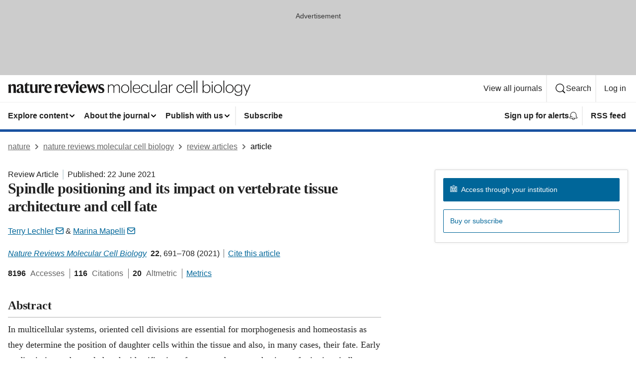

--- FILE ---
content_type: text/html; charset="UTF-8"
request_url: https://www.nature.com/articles/s41580-021-00384-4
body_size: 177364
content:
<!DOCTYPE html>
<html lang="en" class="grade-c">
<head>
    <title>Spindle positioning and its impact on vertebrate tissue architecture and cell fate | Nature Reviews Molecular Cell Biology</title>
    
        
<link rel="alternate" type="application/rss+xml" href="https://www.nature.com/nrm.rss"/>


    
        

        <script id="save-data-connection-testing">
            function hasConnection() {
                return navigator.connection || navigator.mozConnection || navigator.webkitConnection || navigator.msConnection;
            }

            function createLink(src) {
                var preloadLink = document.createElement("link");
                preloadLink.rel = "preload";
                preloadLink.href = src;
                preloadLink.as = "font";
                preloadLink.type = "font/woff2";
                preloadLink.crossOrigin = "";
                document.head.insertBefore(preloadLink, document.head.firstChild);
            }

            var connectionDetail = {
                saveDataEnabled: false,
                slowConnection: false
            };

            var connection = hasConnection();
            if (connection) {
                connectionDetail.saveDataEnabled = connection.saveData;
                if (/\slow-2g|2g/.test(connection.effectiveType)) {
                    connectionDetail.slowConnection = true;
                }
            }

            if (!(connectionDetail.saveDataEnabled || connectionDetail.slowConnection)) {
                createLink("/static/fonts/HardingText-Regular-Web-cecd90984f.woff2");
            } else {
                document.documentElement.classList.add('save-data');
            }
        </script>
    

<link rel="preconnect" href="https://cmp.nature.com" crossorigin>

<meta http-equiv="X-UA-Compatible" content="IE=edge">
<meta name="applicable-device" content="pc,mobile">
<meta name="viewport" content="width=device-width,initial-scale=1.0,maximum-scale=5,user-scalable=yes">
<meta name="360-site-verification" content="5a2dc4ab3fcb9b0393241ffbbb490480" />

<script data-test="dataLayer">
    window.dataLayer = [{"content":{"category":{"contentType":"review article","legacy":{"webtrendsPrimaryArticleType":"reviews","webtrendsSubjectTerms":"cell-polarity;microtubules;mitotic-spindle","webtrendsContentCategory":null,"webtrendsContentCollection":null,"webtrendsContentGroup":"Nature Reviews Molecular Cell Biology","webtrendsContentGroupType":null,"webtrendsContentSubGroup":"Review Article","status":null}},"article":{"doi":"10.1038/s41580-021-00384-4"},"attributes":{"cms":null,"deliveryPlatform":"oscar","copyright":{"open":false,"legacy":{"webtrendsLicenceType":null}}},"contentInfo":{"authors":["Terry Lechler","Marina Mapelli"],"publishedAt":1624320000,"publishedAtString":"2021-06-22","title":"Spindle positioning and its impact on vertebrate tissue architecture and cell fate","legacy":null,"publishedAtTime":null,"documentType":"aplusplus","subjects":"Cell polarity,Microtubules,Mitotic spindle"},"journal":{"pcode":"nrm","title":"nature reviews molecular cell biology","volume":"22","issue":"10","id":41580,"publishingModel":"Subscription Access"},"authorization":{"status":false},"features":[{"name":"furtherReadingSection","present":true}],"collection":null},"page":{"category":{"pageType":"article"},"attributes":{"template":"mosaic","featureFlags":[{"name":"nature-onwards-journey","active":false}],"testGroup":null},"search":null},"privacy":{},"version":"1.0.0","product":null,"session":null,"user":null,"backHalfContent":true,"country":"US","hasBody":true,"uneditedManuscript":false,"twitterId":["o3xnx","o43y9","o3ef7"],"baiduId":"d38bce82bcb44717ccc29a90c4b781ea","japan":false}];
    window.dataLayer.push({
        ga4MeasurementId: 'G-ERRNTNZ807',
        ga360TrackingId: 'UA-71668177-1',
        twitterId: ['3xnx', 'o43y9', 'o3ef7'],
        baiduId: 'd38bce82bcb44717ccc29a90c4b781ea',
        ga4ServerUrl: 'https://sgtm.nature.com',
        imprint: 'nature'
    });
</script>

<script>
    (function(w, d) {
        w.config = w.config || {};
        w.config.mustardcut = false;

        
        if (w.matchMedia && w.matchMedia('only print, only all and (prefers-color-scheme: no-preference), only all and (prefers-color-scheme: light), only all and (prefers-color-scheme: dark)').matches) {
            w.config.mustardcut = true;
            d.classList.add('js');
            d.classList.remove('grade-c');
            d.classList.remove('no-js');
        }
    })(window, document.documentElement);
</script>
 



     
    
    
        
    
    <style>@media only print, only all and (prefers-color-scheme: no-preference), only all and (prefers-color-scheme: light), only all and (prefers-color-scheme: dark) {  .c-article-editorial-summary__container .c-article-editorial-summary__article-title,.c-card--major .c-card__title,.c-card__title,.u-h2,.u-h3,h2,h3{font-weight:700;-webkit-font-smoothing:antialiased;font-family:Harding,Palatino,serif;letter-spacing:-.0117156rem}.c-article-editorial-summary__container .c-article-editorial-summary__article-title,.c-card__title,.u-h3,h3{font-size:1.25rem;line-height:1.4rem}.c-reading-companion__figure-title,.u-h4{font-weight:700;-webkit-font-smoothing:antialiased;line-height:1.4rem}html{line-height:1.15;text-size-adjust:100%;box-sizing:border-box;font-size:100%;height:100%;overflow-y:scroll}body{background:#eee;color:#222;font-family:-apple-system,BlinkMacSystemFont,Segoe UI,Roboto,Oxygen-Sans,Ubuntu,Cantarell,Helvetica Neue,sans-serif;font-size:1.125rem;line-height:1.76;margin:0;min-height:100%}main{display:block}h1{font-size:2em;margin:.67em 0}a,sup{vertical-align:baseline}a{background-color:transparent;color:#069;overflow-wrap:break-word;text-decoration:underline;text-decoration-skip-ink:auto;word-break:break-word}b{font-weight:bolder}sup{font-size:75%;line-height:0;position:relative;top:-.5em}img{border:0;height:auto;max-width:100%;vertical-align:middle}button,input,select{font-family:inherit;font-size:100%;line-height:1.15;margin:0}button,input{overflow:visible}button,select{text-transform:none}[type=submit],button{-webkit-appearance:button}[type=checkbox]{box-sizing:border-box;padding:0}[hidden]{display:none}button{border-radius:0;cursor:pointer;font-family:-apple-system,BlinkMacSystemFont,Segoe UI,Roboto,Oxygen-Sans,Ubuntu,Cantarell,Helvetica Neue,sans-serif}h1{font-weight:700;-webkit-font-smoothing:antialiased;font-family:Harding,Palatino,serif;font-size:2rem;letter-spacing:-.0390625rem;line-height:2.25rem}.c-card--major .c-card__title,.u-h2,.u-h3,h2{font-family:Harding,Palatino,serif;letter-spacing:-.0117156rem}.c-card--major .c-card__title,.u-h2,h2,h2.app-access-wall__title{-webkit-font-smoothing:antialiased}.c-card--major .c-card__title,.u-h2,h2{font-size:1.5rem;font-weight:700;line-height:1.6rem}.u-h3{font-size:1.25rem}.c-card__title,.c-reading-companion__figure-title,.u-h3,.u-h4,h4,h5,h6{font-weight:700;-webkit-font-smoothing:antialiased;line-height:1.4rem}.c-article-editorial-summary__container .c-article-editorial-summary__article-title,.c-card__title,h3{font-family:Harding,Palatino,serif;font-size:1.25rem}.c-article-editorial-summary__container .c-article-editorial-summary__article-title,h3{font-weight:700;-webkit-font-smoothing:antialiased;letter-spacing:-.0117156rem;line-height:1.4rem}.c-reading-companion__figure-title,.u-h4{font-family:-apple-system,BlinkMacSystemFont,Segoe UI,Roboto,Oxygen-Sans,Ubuntu,Cantarell,Helvetica Neue,sans-serif;font-size:1.125rem;letter-spacing:-.0117156rem}input+label{padding-left:.5em}nav ol,nav ul{list-style:none none}p:empty{display:none}.app-cta-group{display:flex;flex-direction:column;gap:0 16px;width:100%}@media only screen and (min-width:540px){.app-cta-group{align-items:baseline;flex-direction:row}}.app-cta-group>*{flex:1 1 auto}@media only screen and (min-width:540px){.app-cta-group>*{flex:0 1 auto}}.c-nature-box{background-color:#fff;border:1px solid #d5d5d5;border-radius:2px;box-shadow:0 0 5px 0 rgba(51,51,51,.1);line-height:1.3;margin-bottom:24px;padding:16px 16px 3px}.c-nature-box__text{font-size:1rem;margin-bottom:16px}.c-nature-box--access-to-pdf{display:none}@media only screen and (min-width:1024px){.c-nature-box--mobile{display:none}}.c-nature-box .c-pdf-download{margin-bottom:16px!important}.c-nature-box svg+.c-article__button-text{margin-left:8px}.c-nature-box--version{background-color:#eee}.c-nature-box__wrapper{transform:translateZ(0)}.c-nature-box__wrapper--placeholder{min-height:165px}.sans-serif{font-family:-apple-system,BlinkMacSystemFont,Segoe UI,Roboto,Oxygen-Sans,Ubuntu,Cantarell,Helvetica Neue,sans-serif}.article-page{background:#fff}p{overflow-wrap:break-word;word-break:break-word}.c-article-header{font-family:-apple-system,BlinkMacSystemFont,Segoe UI,Roboto,Oxygen-Sans,Ubuntu,Cantarell,Helvetica Neue,sans-serif;margin-bottom:40px}.c-article-identifiers{color:#6f6f6f;display:flex;flex-wrap:wrap;font-size:1rem;line-height:1.3;list-style:none;padding:0}.c-article-identifiers__item{list-style:none;margin-right:8px;padding-right:8px}.c-article-identifiers__item:last-child{margin-right:0;padding-right:0}.c-article-title{font-size:1.5rem;line-height:1.25;margin:0 0 16px}@media only screen and (min-width:768px){.c-article-title{font-size:1.875rem;line-height:1.2}}.c-article-author-list{display:inline;font-size:1rem;list-style:none;margin:0 8px 0 0;padding:0;width:100%}.c-article-author-list__item{display:inline;padding-right:0}.c-article-author-list svg{margin-left:4px}.c-article-author-list__show-more{display:none;margin-right:4px}.c-article-author-list__button,.js .c-article-author-list__item--hide,.js .c-article-author-list__show-more{display:none}.js .c-article-author-list--long .c-article-author-list__show-more,.js .c-article-author-list--long+.c-article-author-list__button{display:inline}@media only screen and (max-width:539px){.js .c-article-author-list__item--hide-small-screen{display:none}.js .c-article-author-list--short .c-article-author-list__show-more,.js .c-article-author-list--short+.c-article-author-list__button{display:inline}}#uptodate-client,.js .c-article-author-list--expanded .c-article-author-list__show-more{display:none!important}.js .c-article-author-list--expanded .c-article-author-list__item--hide-small-screen{display:inline!important}.c-article-author-list__button,.c-button-author-list{background:#ebf1f5;border:4px solid #ebf1f5;border-radius:20px;color:#666;font-size:.875rem;line-height:1.4;padding:2px 11px 2px 8px;text-decoration:none}.c-article-author-list__button svg,.c-button-author-list svg{margin:1px 4px 0 0}.c-article-author-list__button:hover,.c-button-author-list:hover{background:#069;border-color:transparent;color:#fff}.c-article-info-details{font-size:1rem;margin-bottom:8px;margin-top:16px}.c-article-info-details__cite-as{border-left:1px solid #6f6f6f;margin-left:8px;padding-left:8px}.c-article-metrics-bar{display:flex;flex-wrap:wrap;font-size:1rem;line-height:1.3}.c-article-metrics-bar__wrapper{margin:16px 0}.c-article-metrics-bar__item{align-items:baseline;border-right:1px solid #6f6f6f;margin-right:8px}.c-article-metrics-bar__item:last-child{border-right:0}.c-article-metrics-bar__count{font-weight:700;margin:0}.c-article-metrics-bar__label{color:#626262;font-style:normal;font-weight:400;margin:0 10px 0 5px}.c-article-metrics-bar__details{margin:0}.c-article-main-column{font-family:Harding,Palatino,serif;margin-right:8.6%;width:60.2%}@media only screen and (max-width:1023px){.c-article-main-column{margin-right:0;width:100%}}.c-article-extras{float:left;font-family:-apple-system,BlinkMacSystemFont,Segoe UI,Roboto,Oxygen-Sans,Ubuntu,Cantarell,Helvetica Neue,sans-serif;width:31.2%}@media only screen and (max-width:1023px){.c-article-extras{display:none}}.c-article-associated-content__container .c-article-associated-content__title,.c-article-section__title{border-bottom:2px solid #d5d5d5;font-size:1.25rem;margin:0;padding-bottom:8px}@media only screen and (min-width:768px){.c-article-associated-content__container .c-article-associated-content__title,.c-article-section__title{font-size:1.5rem;line-height:1.24}}.c-article-associated-content__container .c-article-associated-content__title{margin-bottom:8px}.c-article-body p{margin-bottom:24px;margin-top:0}.c-article-section{clear:both}.c-article-section__content{margin-bottom:40px;padding-top:8px}@media only screen and (max-width:1023px){.c-article-section__content{padding-left:0}}.c-article-authors-search{margin-bottom:24px;margin-top:0}.c-article-authors-search__item,.c-article-authors-search__title{font-family:-apple-system,BlinkMacSystemFont,Segoe UI,Roboto,Oxygen-Sans,Ubuntu,Cantarell,Helvetica Neue,sans-serif}.c-article-authors-search__title{color:#626262;font-size:1.05rem;font-weight:700;margin:0;padding:0}.c-article-authors-search__item{font-size:1rem}.c-article-authors-search__text{margin:0}.c-code-block{border:1px solid #fff;font-family:monospace;margin:0 0 24px;padding:20px}.c-code-block__heading{font-weight:400;margin-bottom:16px}.c-code-block__line{display:block;overflow-wrap:break-word;white-space:pre-wrap}.c-article-share-box__no-sharelink-info{font-size:.813rem;font-weight:700;margin-bottom:24px;padding-top:4px}.c-article-share-box__only-read-input{border:1px solid #d5d5d5;box-sizing:content-box;display:inline-block;font-size:.875rem;font-weight:700;height:24px;margin-bottom:8px;padding:8px 10px}.c-article-share-box__button--link-like{background-color:transparent;border:0;color:#069;cursor:pointer;font-size:.875rem;margin-bottom:8px;margin-left:10px}.c-article-editorial-summary__container{font-family:-apple-system,BlinkMacSystemFont,Segoe UI,Roboto,Oxygen-Sans,Ubuntu,Cantarell,Helvetica Neue,sans-serif;font-size:1rem}.c-article-editorial-summary__container .c-article-editorial-summary__content p:last-child{margin-bottom:0}.c-article-editorial-summary__container .c-article-editorial-summary__content--less{max-height:9.5rem;overflow:hidden}.c-article-editorial-summary__container .c-article-editorial-summary__button.active,.c-article-editorial-summary__container .c-article-editorial-summary__button.hover,.c-article-editorial-summary__container .c-article-editorial-summary__button:active,.c-article-editorial-summary__container .c-article-editorial-summary__button:hover{text-decoration:underline;text-decoration-skip-ink:auto}.c-article-editorial-summary__container .c-article-editorial-summary__button{background-color:#fff;border:0;color:#069;font-size:.875rem;margin-bottom:16px}.c-article-associated-content__container .c-article-associated-content__collection-label{font-size:.875rem;line-height:1.4}.c-article-associated-content__container .c-article-associated-content__collection-title{line-height:1.3}.c-reading-companion{clear:both;min-height:389px}.c-reading-companion__sticky{max-width:389px}.c-reading-companion__scroll-pane{margin:0;min-height:200px;overflow:hidden auto}.c-reading-companion__tabs{display:flex;flex-flow:row nowrap;font-size:1rem;list-style:none;margin:0 0 8px;padding:0}.c-reading-companion__tabs>li{flex-grow:1}.c-reading-companion__tab{background-color:#eee;border:1px solid #d5d5d5;border-image:initial;border-left-width:0;color:#0067c5;font-size:1rem;padding:8px 8px 8px 15px;text-align:left;width:100%}.c-reading-companion__tabs li:first-child .c-reading-companion__tab{border-left-width:1px}.c-reading-companion__tab--active{background-color:#fff;border-bottom:1px solid #fff;color:#222;font-weight:700}.c-reading-companion__sections-list{list-style:none;padding:0}.c-reading-companion__figures-list,.c-reading-companion__references-list{list-style:none;min-height:389px;padding:0}.c-reading-companion__references-list--numeric{list-style:decimal inside}.c-reading-companion__sections-list{margin:0 0 8px;min-height:50px}.c-reading-companion__section-item{font-size:1rem;padding:0}.c-reading-companion__section-item a{display:block;line-height:1.5;overflow:hidden;padding:8px 0 8px 16px;text-overflow:ellipsis;white-space:nowrap}.c-reading-companion__figure-item{border-top:1px solid #d5d5d5;font-size:1rem;padding:16px 8px 16px 0}.c-reading-companion__figure-item:first-child{border-top:none;padding-top:8px}.c-reading-companion__reference-item{border-top:1px solid #d5d5d5;font-size:1rem;padding:8px 8px 8px 16px}.c-reading-companion__reference-item:first-child{border-top:none}.c-reading-companion__reference-item a{word-break:break-word}.c-reading-companion__reference-citation{display:inline}.c-reading-companion__reference-links{font-size:.813rem;font-weight:700;list-style:none;margin:8px 0 0;padding:0;text-align:right}.c-reading-companion__reference-links>a{display:inline-block;padding-left:8px}.c-reading-companion__reference-links>a:first-child{display:inline-block;padding-left:0}.c-reading-companion__figure-title{display:block;margin:0 0 8px}.c-reading-companion__figure-links{display:flex;justify-content:space-between;margin:8px 0 0}.c-reading-companion__figure-links>a{align-items:center;display:flex}.c-reading-companion__figure-full-link svg{height:.8em;margin-left:2px}.c-reading-companion__panel{border-top:none;display:none;margin-top:0;padding-top:0}.c-cod,.c-reading-companion__panel--active{display:block}.c-cod{font-size:1rem;width:100%}.c-cod__form{background:#ebf0f3}.c-cod__prompt{font-size:1.125rem;line-height:1.3;margin:0 0 24px}.c-cod__label{display:block;margin:0 0 4px}.c-cod__row{display:flex;margin:0 0 16px}.c-cod__row:last-child{margin:0}.c-cod__input{border:1px solid #d5d5d5;border-radius:2px;flex:1 1 auto;margin:0;padding:13px}.c-cod__input--submit{background-color:#069;border:1px solid #069;color:#fff;flex-shrink:1;margin-left:8px;transition:background-color .2s ease-out 0s,color .2s ease-out 0s}.c-cod__input--submit-single{flex-basis:100%;flex-shrink:0;margin:0}.c-cod__input--submit:focus,.c-cod__input--submit:hover{background-color:#fff;color:#069}.c-pdf-download__link .u-icon{padding-top:2px}.c-pdf-download{display:flex;margin-bottom:24px;max-height:48px}@media only screen and (min-width:540px){.c-pdf-download{max-height:none}}@media only screen and (min-width:1024px){.c-pdf-download{max-height:48px}}.c-pdf-download__link{display:flex;flex:1 1 0%}.c-pdf-download__link:hover{text-decoration:none}.c-pdf-download__text{padding-right:4px}@media only screen and (max-width:539px){.c-pdf-download__text{text-transform:capitalize}}@media only screen and (min-width:540px){.c-pdf-download__text{padding-right:8px}}.c-context-bar--sticky .c-pdf-download{display:block;margin-bottom:0;white-space:nowrap}@media only screen and (max-width:539px){.c-pdf-download .u-sticky-visually-hidden{border:0;clip:rect(0,0,0,0);height:1px;margin:-100%;overflow:hidden;padding:0;position:absolute!important;width:1px}}.c-pdf-container{display:flex;justify-content:flex-end}@media only screen and (max-width:539px){.c-pdf-container .c-pdf-download{display:flex;flex-basis:100%}}.c-pdf-container .c-pdf-download+.c-pdf-download{margin-left:16px}.c-article-extras .c-pdf-container .c-pdf-download{width:100%}.c-article-extras .c-pdf-container .c-pdf-download+.c-pdf-download{margin-left:0}@media only screen and (min-width:540px){.c-context-bar--sticky .c-pdf-download__link{align-items:center;flex:1 1 183px}}@media only screen and (max-width:320px){.c-context-bar--sticky .c-pdf-download__link{padding:16px}}.article-page--commercial .c-article-main-column .c-pdf-button__container .c-pdf-download{display:none}@media only screen and (max-width:1023px){.article-page--commercial .c-article-main-column .c-pdf-button__container .c-pdf-download{display:block}}.c-recommendations-column-switch .c-meta{margin-top:auto}.c-context-bar{box-shadow:0 0 10px 0 rgba(51,51,51,.2);position:relative;width:100%}.c-context-bar__container{margin:0 auto;max-width:1280px;padding:0 16px}.c-context-bar__title{display:none}.app-researcher-popup__link.hover,.app-researcher-popup__link.visited,.app-researcher-popup__link:hover,.app-researcher-popup__link:visited,.c-article-metrics__heading a,.c-article-metrics__posts .c-card__title a{color:inherit}.c-article-authors-search__list{align-items:center;display:flex;flex-wrap:wrap;gap:16px 16px;justify-content:center}@media only screen and (min-width:320px){.c-article-authors-search__list{justify-content:normal}}.c-article-authors-search__text{align-items:center;display:flex;flex-flow:column wrap;font-size:14px;justify-content:center}@media only screen and (min-width:320px){.c-article-authors-search__text{flex-direction:row;font-size:16px}}.c-article-authors-search__links-text{font-weight:700;margin-right:8px;text-align:center}@media only screen and (min-width:320px){.c-article-authors-search__links-text{text-align:left}}.c-article-authors-search__list-item--left{flex:1 1 100%}@media only screen and (min-width:320px){.c-article-authors-search__list-item--left{flex-basis:auto}}.c-article-authors-search__list-item--right{flex:1 1 auto}.c-article-identifiers{margin:0}.c-article-identifiers__item{border-right:2px solid #cedbe0;color:#222;font-size:14px}@media only screen and (min-width:320px){.c-article-identifiers__item{font-size:16px}}.c-article-identifiers__item:last-child{border-right:none}.c-article-metrics__posts .c-card__title{font-size:1.05rem}.c-article-metrics__posts .c-card__title+span{color:#6f6f6f;font-size:1rem}.app-author-list{color:#222;font-family:-apple-system,BlinkMacSystemFont,Segoe UI,Roboto,Oxygen-Sans,Ubuntu,Cantarell,Helvetica Neue,sans-serif;font-size:1rem;line-height:1.4;list-style:none;margin:0;padding:0}.app-author-list>li,.c-breadcrumbs>li,.c-footer__links>li,.js .app-author-list,.u-list-comma-separated>li,.u-list-inline>li{display:inline}.app-author-list>li:not(:first-child):not(:last-child):before{content:", "}.app-author-list>li:not(:only-child):last-child:before{content:" & "}.app-author-list--compact{font-size:.875rem;line-height:1.4}.app-author-list--truncated>li:not(:only-child):last-child:before{content:" ... "}.js .app-author-list__hide{display:none;visibility:hidden}.js .app-author-list__hide:first-child+*{margin-block-start:0}.c-ad{text-align:center}@media only screen and (min-width:320px){.c-ad{padding:8px}}.c-ad--728x90{background-color:#ccc;display:none}.c-ad--728x90 .c-ad__inner{min-height:calc(1.5em + 94px)}@media only screen and (min-width:768px){.js .c-ad--728x90{display:none}.js .u-show-following-ad+.c-ad--728x90{display:block}}.c-ad__label{color:#333;font-weight:400;line-height:1.5;margin-bottom:4px}.c-ad__label,.c-meta{font-family:-apple-system,BlinkMacSystemFont,Segoe UI,Roboto,Oxygen-Sans,Ubuntu,Cantarell,Helvetica Neue,sans-serif;font-size:.875rem}.c-meta{color:inherit;line-height:1.4;list-style:none;margin:0;padding:0}.c-meta--large{font-size:1rem}.c-meta--large .c-meta__item{margin-bottom:8px}.c-meta__item{display:inline-block;margin-bottom:4px}.c-meta__item:not(:last-child){border-right:1px solid #d5d5d5;margin-right:4px;padding-right:4px}@media only screen and (max-width:539px){.c-meta__item--block-sm-max{display:block}.c-meta__item--block-sm-max:not(:last-child){border-right:none;margin-right:0;padding-right:0}}@media only screen and (min-width:1024px){.c-meta__item--block-at-lg{display:block}.c-meta__item--block-at-lg:not(:last-child){border-right:none;margin-right:0;padding-right:0}}.c-meta__type{font-weight:700;text-transform:none}.c-skip-link{background:#069;bottom:auto;color:#fff;font-family:-apple-system,BlinkMacSystemFont,Segoe UI,Roboto,Oxygen-Sans,Ubuntu,Cantarell,Helvetica Neue,sans-serif;font-size:.875rem;padding:8px;position:absolute;text-align:center;transform:translateY(-100%);z-index:9999}@media (prefers-reduced-motion:reduce){.c-skip-link{transition:top .3s ease-in-out 0s}}@media print{.c-skip-link{display:none}}.c-skip-link:link{color:#fff}.c-status-message{align-items:center;box-sizing:border-box;display:flex;font-family:-apple-system,BlinkMacSystemFont,Segoe UI,Roboto,Oxygen-Sans,Ubuntu,Cantarell,Helvetica Neue,sans-serif;font-size:1rem;position:relative;width:100%}.c-card__summary>p:last-child,.c-status-message :last-child{margin-bottom:0}.c-status-message--boxed{background-color:#fff;border:1px solid #eee;border-radius:2px;line-height:1.4;padding:16px}.c-status-message__heading{font-family:-apple-system,BlinkMacSystemFont,Segoe UI,Roboto,Oxygen-Sans,Ubuntu,Cantarell,Helvetica Neue,sans-serif;font-size:1rem;font-weight:700}.c-status-message__icon{display:inline-block;fill:currentcolor;flex:0 0 auto;height:1.5em;margin-right:8px;transform:translate(0);vertical-align:text-top;width:1.5em}.c-status-message__icon--top{align-self:flex-start}.c-status-message--info .c-status-message__icon{color:#003f8d}.c-status-message--boxed.c-status-message--info{border-bottom:4px solid #003f8d}.c-status-message--error .c-status-message__icon{color:#c40606}.c-status-message--boxed.c-status-message--error{border-bottom:4px solid #c40606}.c-status-message--success .c-status-message__icon{color:#00b8b0}.c-status-message--boxed.c-status-message--success{border-bottom:4px solid #00b8b0}.c-status-message--warning .c-status-message__icon{color:#edbc53}.c-status-message--boxed.c-status-message--warning{border-bottom:4px solid #edbc53}.c-breadcrumbs{color:#000;font-family:-apple-system,BlinkMacSystemFont,Segoe UI,Roboto,Oxygen-Sans,Ubuntu,Cantarell,Helvetica Neue,sans-serif;font-size:1rem;list-style:none;margin:0;padding:0}.c-breadcrumbs__link{color:#666}svg.c-breadcrumbs__chevron{fill:#888;height:10px;margin:4px 4px 0;width:10px}@media only screen and (max-width:539px){.c-breadcrumbs .c-breadcrumbs__item{display:none}.c-breadcrumbs .c-breadcrumbs__item:last-child,.c-breadcrumbs .c-breadcrumbs__item:nth-last-child(2){display:inline}}.c-card{background-color:transparent;border:0;box-shadow:none;display:flex;flex-direction:column;font-size:14px;min-width:0;overflow:hidden;padding:0;position:relative}.c-card--no-shape{background:0 0;border:0;box-shadow:none}.c-card__image{display:flex;justify-content:center;overflow:hidden;padding-bottom:56.25%;position:relative}@supports (aspect-ratio:1/1){.c-card__image{padding-bottom:0}}.c-card__image img{left:0;min-height:100%;min-width:100%;position:absolute}@supports ((-o-object-fit:cover) or (object-fit:cover)){.c-card__image img{height:100%;object-fit:cover;width:100%}}.c-card__body{flex:1 1 auto;padding:16px}.c-card--no-shape .c-card__body{padding:0}.c-card--no-shape .c-card__body:not(:first-child){padding-top:16px}.c-card__title{letter-spacing:-.01875rem;margin-bottom:8px;margin-top:0}[lang=de] .c-card__title{hyphens:auto}.c-card__summary{line-height:1.4}.c-card__summary>p{margin-bottom:5px}.c-card__summary a{text-decoration:underline}.c-card__link:not(.c-card__link--no-block-link):before{bottom:0;content:"";left:0;position:absolute;right:0;top:0}.c-card--flush .c-card__body{padding:0}.c-card--major{font-size:1rem}.c-card--dark{background-color:#29303c;border-width:0;color:#e3e4e5}.c-card--dark .c-card__title{color:#fff}.c-card--dark .c-card__link,.c-card--dark .c-card__summary a{color:inherit}.c-header{background-color:#fff;border-bottom:5px solid #000;font-size:1rem;line-height:1.4;margin-bottom:16px}.c-header__row{padding:0;position:relative}.c-header__row:not(:last-child){border-bottom:1px solid #eee}.c-header__split{align-items:center;display:flex;justify-content:space-between}.c-header__logo-container{flex:1 1 0px;line-height:0;margin:8px 24px 8px 0}.c-header__logo{transform:translateZ(0)}.c-header__logo img{max-height:32px}.c-header__container{margin:0 auto;max-width:1280px}@media print{.c-header__menu{display:none}}.c-header__menu{align-items:center;display:flex;flex:0 1 auto;flex-wrap:wrap;font-weight:700;gap:8px 8px;line-height:1.4;list-style:none;margin:0 -4px;padding:0}@media only screen and (max-width:1023px){.c-header__menu--hide-lg-max{display:none;visibility:hidden}}.c-header__menu--global{font-weight:400;justify-content:flex-end}.c-header__menu--global svg{display:none;visibility:hidden}.c-header__menu--global svg:first-child+*{margin-block-start:0}@media only screen and (min-width:540px){.c-header__menu--global svg{display:block;visibility:visible}}.c-header__menu--journal{font-size:.875rem;margin:8px 0 8px -8px}@media only screen and (min-width:540px){.c-header__menu--journal{flex-wrap:nowrap;font-size:1rem}}.c-header__item{padding-bottom:0;padding-top:0;position:static}.c-header__item--pipe{border-left:2px solid #eee;padding-left:8px}.c-header__item--padding{padding-bottom:8px;padding-top:8px}@media only screen and (min-width:540px){.c-header__item--dropdown-menu{position:relative}}@media only screen and (min-width:1024px){.c-header__item--hide-lg{display:none;visibility:hidden}}@media only screen and (max-width:767px){.c-header__item--hide-md-max{display:none;visibility:hidden}.c-header__item--hide-md-max:first-child+*{margin-block-start:0}}.c-header__link{align-items:center;color:inherit;display:inline-flex;gap:4px 4px;padding:8px;white-space:nowrap}.c-header__link svg{transition-duration:.2s}.c-header__show-text{display:none;visibility:hidden}.has-tethered .c-header__heading--js-hide:first-child+*{margin-block-start:0}@media only screen and (min-width:540px){.c-header__show-text{display:inline;visibility:visible}}.c-header__show-text-sm{display:inline;visibility:visible}@media only screen and (min-width:540px){.c-header__show-text-sm{display:none;visibility:hidden}.c-header__show-text-sm:first-child+*{margin-block-start:0}}@media print{.c-header__dropdown{display:none}}.c-header__dropdown{background-color:#000;border-bottom:1px solid #2f2f2f;color:#eee;font-size:.875rem;line-height:1.2;padding:16px 0}.c-header__heading{display:inline-block;font-family:-apple-system,BlinkMacSystemFont,Segoe UI,Roboto,Oxygen-Sans,Ubuntu,Cantarell,Helvetica Neue,sans-serif;font-size:1.25rem;font-weight:400;line-height:1.4;margin-bottom:8px}.c-header__heading--keyline{border-top:1px solid;border-color:#2f2f2f;margin-top:16px;padding-top:16px;width:100%}.c-header__list{display:flex;flex-wrap:wrap;gap:0 16px;list-style:none;margin:0 -8px}.c-header__flush{margin:0 -8px}.c-header__visually-hidden{border:0;clip:rect(0,0,0,0);height:1px;margin:-100%;overflow:hidden;padding:0;position:absolute!important;width:1px}.c-header__search-form{margin-bottom:8px}.c-header__search-layout{display:flex;flex-wrap:wrap;gap:16px 16px}.c-header__search-layout>:first-child{flex:999 1 auto}.c-header__search-layout>*{flex:1 1 auto}.c-header__search-layout--max-width{max-width:720px}.c-header__search-button{align-items:center;background-color:transparent;background-image:none;border:1px solid #fff;border-radius:2px;color:#fff;cursor:pointer;display:flex;font-family:sans-serif;font-size:1rem;justify-content:center;line-height:1.15;margin:0;padding:8px 16px;position:relative;text-decoration:none;transition:all .25s ease 0s,color .25s ease 0s,border-color .25s ease 0s;width:100%}.c-header__input,.c-header__select{border:1px solid;border-radius:3px;box-sizing:border-box;font-size:1rem;padding:8px 16px;width:100%}.c-header__select{-webkit-appearance:none;background-image:url("data:image/svg+xml,%3Csvg height='16' viewBox='0 0 16 16' width='16' xmlns='http://www.w3.org/2000/svg'%3E%3Cpath d='m5.58578644 3-3.29289322-3.29289322c-.39052429-.39052429-.39052429-1.02368927 0-1.41421356s1.02368927-.39052429 1.41421356 0l4 4c.39052429.39052429.39052429 1.02368927 0 1.41421356l-4 4c-.39052429.39052429-1.02368927.39052429-1.41421356 0s-.39052429-1.02368927 0-1.41421356z' fill='%23333' fill-rule='evenodd' transform='matrix(0 1 -1 0 11 3)'/%3E%3C/svg%3E");background-position:right .7em top 50%;background-repeat:no-repeat;background-size:1em;box-shadow:0 1px 0 1px rgba(0,0,0,.04);display:block;margin:0;max-width:100%;min-width:150px}@media only screen and (min-width:540px){.c-header__menu--journal .c-header__item--dropdown-menu:last-child .c-header__dropdown.has-tethered{left:auto;right:0}}@media only screen and (min-width:768px){.c-header__menu--journal .c-header__item--dropdown-menu:last-child .c-header__dropdown.has-tethered{left:0;right:auto}}.c-header__dropdown.has-tethered{border-bottom:0;border-radius:0 0 2px 2px;left:0;position:absolute;top:100%;transform:translateY(5px);width:100%;z-index:1}@media only screen and (min-width:540px){.c-header__dropdown.has-tethered{transform:translateY(8px);width:auto}}@media only screen and (min-width:768px){.c-header__dropdown.has-tethered{min-width:225px}}.c-header__dropdown--full-width.has-tethered{padding:32px 0 24px;transform:none;width:100%}.has-tethered .c-header__heading--js-hide{display:none;visibility:hidden}.has-tethered .c-header__list--js-stack{flex-direction:column}.has-tethered .c-header__item--keyline,.has-tethered .c-header__list~.c-header__list .c-header__item:first-child{border-top:1px solid #d5d5d5;margin-top:8px;padding-top:8px}.c-header__item--snid-account-widget{display:flex}.c-header__container{padding:0 4px}.c-header__list{padding:0 12px}.c-header__menu .c-header__link{font-size:14px}.c-header__item--snid-account-widget .c-header__link{padding:8px}.c-header__menu--journal{margin-left:0}@media only screen and (min-width:540px){.c-header__container{padding:0 16px}.c-header__menu--journal{margin-left:-8px}.c-header__menu .c-header__link{font-size:16px}.c-header__link--search{gap:13px 13px}}.u-button{align-items:center;background-color:transparent;background-image:none;border-radius:2px;cursor:pointer;display:inline-flex;font-family:sans-serif;font-size:1rem;justify-content:center;line-height:1.3;margin:0;padding:8px;position:relative;text-decoration:none;transition:all .25s ease 0s,color .25s ease 0s,border-color .25s ease 0s;width:auto}.u-button svg,.u-button--primary svg{fill:currentcolor}.u-button{border:1px solid #069;color:#069}.u-button--primary{background-color:#069;background-image:none;border:1px solid #069;color:#fff}.u-button--full-width{display:flex;width:100%}.u-display-none{display:none}.js .u-js-hide,.u-hide{display:none;visibility:hidden}.u-hide:first-child+*{margin-block-start:0}.u-visually-hidden{border:0;clip:rect(0,0,0,0);height:1px;margin:-100%;overflow:hidden;padding:0;position:absolute!important;width:1px}@media print{.u-hide-print{display:none}}@media only screen and (min-width:1024px){.u-hide-at-lg{display:none;visibility:hidden}.u-hide-at-lg:first-child+*{margin-block-start:0}}.u-clearfix:after,.u-clearfix:before{content:"";display:table}.u-clearfix:after{clear:both}.u-color-open-access{color:#b74616}.u-float-left{float:left}.u-icon{display:inline-block;fill:currentcolor;height:1em;transform:translate(0);vertical-align:text-top;width:1em}.u-full-height{height:100%}.u-list-reset{list-style:none;margin:0;padding:0}.u-container{margin:0 auto;max-width:1280px;padding:0 16px}.u-justify-content-space-between{justify-content:space-between}.u-mt-32{margin-top:32px}.u-mb-8{margin-bottom:8px}.u-mb-16{margin-bottom:16px}.u-mb-24{margin-bottom:24px}.u-mb-32{margin-bottom:32px}.u-mb-48{margin-bottom:48px}.u-pa-16{padding:16px}html *,html :after,html :before{box-sizing:inherit}.c-article-section__title,.c-article-title{font-weight:700}.c-card__title{line-height:1.4em}.c-article__button{background-color:#069;border:1px solid #069;border-radius:2px;color:#fff;display:flex;font-family:-apple-system,BlinkMacSystemFont,Segoe UI,Roboto,Oxygen-Sans,Ubuntu,Cantarell,Helvetica Neue,sans-serif;font-size:.875rem;line-height:1.4;margin-bottom:16px;padding:13px;transition:background-color .2s ease-out 0s,color .2s ease-out 0s}.c-article__button,.c-article__button:hover{text-decoration:none}.c-article__button--inverted,.c-article__button:hover{background-color:#fff;color:#069}.c-article__button--inverted:hover{background-color:#069;color:#fff}.c-header__link{text-decoration:inherit}.grade-c-hide{display:block}.c-pdf-download__link{padding:13px 24px} } </style>




    
        <link data-test="critical-css-handler" data-inline-css-source="critical-css" rel="stylesheet" href="/static/css/enhanced-article-nature-branded-f88185239c.css" media="print" onload="this.media='only print, only all and (prefers-color-scheme: no-preference), only all and (prefers-color-scheme: light), only all and (prefers-color-scheme: dark)';this.onload=null">
    
    <noscript>
        <link rel="stylesheet" type="text/css" href="/static/css/enhanced-article-nature-branded-f88185239c.css" media="only print, only all and (prefers-color-scheme: no-preference), only all and (prefers-color-scheme: light), only all and (prefers-color-scheme: dark)">
    </noscript>

<link rel="stylesheet" type="text/css" href="/static/css/article-print-fb7cb72232.css" media="print">
    



<link rel="apple-touch-icon" sizes="180x180" href=/static/images/favicons/nature/apple-touch-icon-f39cb19454.png>
<link rel="icon" type="image/png" sizes="48x48" href=/static/images/favicons/nature/favicon-48x48-b52890008c.png>
<link rel="icon" type="image/png" sizes="32x32" href=/static/images/favicons/nature/favicon-32x32-3fe59ece92.png>
<link rel="icon" type="image/png" sizes="16x16" href=/static/images/favicons/nature/favicon-16x16-951651ab72.png>
<link rel="manifest" href=/static/manifest.json crossorigin="use-credentials">
<link rel="mask-icon" href=/static/images/favicons/nature/safari-pinned-tab-69bff48fe6.svg color="#000000">
<link rel="shortcut icon" href=/static/images/favicons/nature/favicon.ico>
<meta name="msapplication-TileColor" content="#000000">
<meta name="msapplication-config" content=/static/browserconfig.xml>
<meta name="theme-color" content="#000000">
<meta name="application-name" content="Nature">


<script>
    (function () {
        if ( typeof window.CustomEvent === "function" ) return false;
        function CustomEvent ( event, params ) {
            params = params || { bubbles: false, cancelable: false, detail: null };
            var evt = document.createEvent( 'CustomEvent' );
            evt.initCustomEvent( event, params.bubbles, params.cancelable, params.detail );
            return evt;
        }

        CustomEvent.prototype = window.Event.prototype;

        window.CustomEvent = CustomEvent;
    })();
</script>


<script>
    (function (w, d, s) {
        var urlParams = new URLSearchParams(w.location.search);
        if (urlParams.get('gptAdsTest') !== null) {
            d.addEventListener('sncc:initialise', function (e) {
                var t = d.createElement(s);
                var h = d.getElementsByTagName(s)[0];
                t.src = 'https://' + (e.detail.C03 ? 'securepubads.g.doubleclick' : 'pagead2.googlesyndication') + '.net/tag/js/gpt.js';
                t.async = false;
                t.onload = function () {
                    var n = d.createElement(s);
                    n.src = 'https://fed-libs.nature.com/production/gpt-ads-gtm.min.js';
                    n.async = false;
                    h.insertAdjacentElement('afterend', n);
                };
                h.insertAdjacentElement('afterend', t);
            })
        }
    })(window, document, 'script');
</script>
    
<!-- Google Tag Manager -->
<script data-test="gtm-head">
    window.initGTM = function() {
        if (window.config.mustardcut) {
            (function (w, d, s, l, i) {
                w[l] = w[l] || [];
                w[l].push({'gtm.start': new Date().getTime(), event: 'gtm.js'});
                var f = d.getElementsByTagName(s)[0],
                        j = d.createElement(s),
                        dl = l != 'dataLayer' ? '&l=' + l : '';
                j.async = true;
                j.src = 'https://sgtm.nature.com/gtm.js?id=' + i + dl;
                f.parentNode.insertBefore(j, f);
            })(window, document, 'script', 'dataLayer', 'GTM-MRVXSHQ');
        }
    }
</script>
<!-- End Google Tag Manager -->

    <script>
    (function(w,d,t) {
        function cc() {
            var h = w.location.hostname;
            if (h === 'preview-www.nature.com') return;
            var e = d.createElement(t),
                s = d.getElementsByTagName(t)[0];
            e.setAttribute('crossorigin', 'anonymous');
            if (h === 'nature.com' || h.endsWith('.nature.com')) {
                e.src = 'https://cmp.nature.com/production_live/en/consent-bundle-8-102.js';
                e.setAttribute('onload', "initGTM(window,document,'script','dataLayer','GTM-MRVXSHQ')");
            } else {
                e.src = '/static/js/cookie-consent-es5-bundle-8d962b73c2.js';
                e.setAttribute('data-consent', h);
            }
            s.insertAdjacentElement('afterend', e);
        }
        cc();
    })(window,document,'script');
</script>


<script id="js-position0">
    (function(w, d) {
        w.idpVerifyPrefix = 'https://verify.nature.com';
        w.ra21Host = 'https://wayf.springernature.com';
        var moduleSupport = (function() {
            return 'noModule' in d.createElement('script');
        })();

        if (w.config.mustardcut === true) {
            w.loader = {
                index: 0,
                registered: [],
                scripts: [
                    
                        {src: '/static/js/global-article-es6-bundle-b187e7f7c1.js', test: 'global-article-js', module: true},
                        {src: '/static/js/global-article-es5-bundle-ac313c70d4.js', test: 'global-article-js', nomodule: true},
                        {src: '/static/js/shared-es6-bundle-0c7392804a.js', test: 'shared-js', module: true},
                        {src: '/static/js/shared-es5-bundle-f97043df39.js', test: 'shared-js', nomodule: true},
                        {src: '/static/js/header-150-es6-bundle-5bb959eaa1.js', test: 'header-150-js', module: true},
                        {src: '/static/js/header-150-es5-bundle-994fde5b1d.js', test: 'header-150-js', nomodule: true}
                    
                ].filter(function (s) {
                    if (s.src === null) return false;
                    if (moduleSupport && s.nomodule) return false;
                    return !(!moduleSupport && s.module);
                }),

                register: function (value) {
                    this.registered.push(value);
                },

                ready: function () {
                    if (this.registered.length === this.scripts.length) {
                        this.registered.forEach(function (fn) {
                            if (typeof fn === 'function') {
                                setTimeout(fn, 0); 
                            }
                        });
                        this.ready = function () {};
                    }
                },

                insert: function (s) {
                    var t = d.getElementById('js-position' + this.index);
                    if (t && t.insertAdjacentElement) {
                        t.insertAdjacentElement('afterend', s);
                    } else {
                        d.head.appendChild(s);
                    }
                    ++this.index;
                },

                createScript: function (script, beforeLoad) {
                    var s = d.createElement('script');
                    s.id = 'js-position' + (this.index + 1);
                    s.setAttribute('data-test', script.test);
                    if (beforeLoad) {
                        s.defer = 'defer';
                        s.onload = function () {
                            if (script.noinit) {
                                loader.register(true);
                            }
                            if (d.readyState === 'interactive' || d.readyState === 'complete') {
                                loader.ready();
                            }
                        };
                    } else {
                        s.async = 'async';
                    }
                    s.src = script.src;
                    return s;
                },

                init: function () {
                    this.scripts.forEach(function (s) {
                        loader.insert(loader.createScript(s, true));
                    });

                    d.addEventListener('DOMContentLoaded', function () {
                        loader.ready();
                        var conditionalScripts;
                        
                            conditionalScripts = [
                                {match: 'div[data-pan-container]', src: '/static/js/pan-zoom-es6-bundle-464a2af269.js', test: 'pan-zoom-js',  module: true },
                                {match: 'div[data-pan-container]', src: '/static/js/pan-zoom-es5-bundle-98fb9b653b.js', test: 'pan-zoom-js',  nomodule: true },
                                {match: 'math,span.mathjax-tex', src: '/static/js/math-es6-bundle-cfe28c12e7.js', test: 'math-js', module: true},
                                {match: 'math,span.mathjax-tex', src: '/static/js/math-es5-bundle-41a1a3e87a.js', test: 'math-js', nomodule: true}
                            ];
                        

                        if (conditionalScripts) {
                            conditionalScripts.filter(function (script) {
                                return !!document.querySelector(script.match) && !((moduleSupport && script.nomodule) || (!moduleSupport && script.module));
                            }).forEach(function (script) {
                                loader.insert(loader.createScript(script));
                            });
                        }
                    }, false);
                }
            };
            loader.init();
        }
    })(window, document);
</script>










<meta name="robots" content="noarchive">
<meta name="access" content="No">


<link rel="search" href="https://www.nature.com/search">
<link rel="search" href="https://www.nature.com/opensearch/opensearch.xml" type="application/opensearchdescription+xml" title="nature.com">
<link rel="search" href="https://www.nature.com/opensearch/request" type="application/sru+xml" title="nature.com">





    
    <script type="application/ld+json">{"mainEntity":{"headline":"Spindle positioning and its impact on vertebrate tissue architecture and cell fate","description":"In multicellular systems, oriented cell divisions are essential for morphogenesis and homeostasis as they determine the position of daughter cells within the tissue and also, in many cases, their fate. Early studies in invertebrates led to the identification of conserved core mechanisms of mitotic spindle positioning centred on the Gαi–LGN–NuMA–dynein complex. In recent years, much has been learnt about the way this complex functions in vertebrate cells. In particular, studies addressed how the Gαi–LGN–NuMA–dynein complex dynamically crosstalks with astral microtubules and the actin cytoskeleton, and how it is regulated to orient the spindle according to cellular and tissue-wide cues. We have also begun to understand how dynein motors and actin regulators interact with mechanosensitive adhesion molecules sensing extracellular mechanical stimuli, such as cadherins and integrins, and with signalling pathways so as to respond to extracellular cues instructing the orientation of the division axis in vivo. In this Review, with the focus on epithelial tissues, we discuss the molecular mechanisms of mitotic spindle orientation in vertebrate cells, and how this machinery is regulated by epithelial cues and extracellular signals to maintain tissue cohesiveness during mitosis. We also outline recent knowledge of how spindle orientation impacts tissue architecture in epithelia and its emerging links to the regulation of cell fate decisions. Finally, we describe how defective spindle orientation can be corrected or its effects eliminated in tissues under physiological conditions, and the pathological implications associated with spindle misorientation. The orientation of cell divisions regulates tissue architecture and cell fate and depends on mitotic spindle positioning, which is controlled by intracellular and extracellular cues. Building on work in invertebrate systems, recent studies addressed how these mechanisms operate in vertebrates, and provided initial insights into their roles in vertebrate tissue development and homeostasis.","datePublished":"2021-06-22T00:00:00Z","dateModified":"2021-06-22T00:00:00Z","pageStart":"691","pageEnd":"708","sameAs":"https://doi.org/10.1038/s41580-021-00384-4","keywords":["Cell polarity","Microtubules","Mitotic spindle","Life Sciences","general","Cell Biology","Cancer Research","Developmental Biology","Stem Cells","Biochemistry"],"image":["https://media.springernature.com/lw1200/springer-static/image/art%3A10.1038%2Fs41580-021-00384-4/MediaObjects/41580_2021_384_Fig1_HTML.png","https://media.springernature.com/lw1200/springer-static/image/art%3A10.1038%2Fs41580-021-00384-4/MediaObjects/41580_2021_384_Fig2_HTML.png","https://media.springernature.com/lw1200/springer-static/image/art%3A10.1038%2Fs41580-021-00384-4/MediaObjects/41580_2021_384_Fig3_HTML.png","https://media.springernature.com/lw1200/springer-static/image/art%3A10.1038%2Fs41580-021-00384-4/MediaObjects/41580_2021_384_Fig4_HTML.png","https://media.springernature.com/lw1200/springer-static/image/art%3A10.1038%2Fs41580-021-00384-4/MediaObjects/41580_2021_384_Fig5_HTML.png","https://media.springernature.com/lw1200/springer-static/image/art%3A10.1038%2Fs41580-021-00384-4/MediaObjects/41580_2021_384_Fig6_HTML.png"],"isPartOf":{"name":"Nature Reviews Molecular Cell Biology","issn":["1471-0080","1471-0072"],"volumeNumber":"22","@type":["Periodical","PublicationVolume"]},"publisher":{"name":"Nature Publishing Group UK","logo":{"url":"https://www.springernature.com/app-sn/public/images/logo-springernature.png","@type":"ImageObject"},"@type":"Organization"},"author":[{"name":"Terry Lechler","affiliation":[{"name":"Duke University Medical Center","address":{"name":"Department of Dermatology, Duke University Medical Center, Durham, USA","@type":"PostalAddress"},"@type":"Organization"},{"name":"Duke University Medical Center","address":{"name":"Department of Cell Biology, Duke University Medical Center, Durham, USA","@type":"PostalAddress"},"@type":"Organization"}],"email":"terry.lechler@duke.edu","@type":"Person"},{"name":"Marina Mapelli","url":"http://orcid.org/0000-0001-8502-0649","affiliation":[{"name":"European Institute of Oncology IRCCS","address":{"name":"Department of Experimental Oncology, European Institute of Oncology IRCCS, Milan, Italy","@type":"PostalAddress"},"@type":"Organization"}],"email":"marina.mapelli@ieo.it","@type":"Person"}],"isAccessibleForFree":false,"hasPart":{"isAccessibleForFree":false,"cssSelector":".main-content","@type":"WebPageElement"},"@type":"ScholarlyArticle"},"@context":"https://schema.org","@type":"WebPage"}</script>




    
    
    


    
    <link rel="canonical" href="https://www.nature.com/articles/s41580-021-00384-4">
    
    
    <meta name="journal_id" content="41580"/>
    <meta name="dc.title" content="Spindle positioning and its impact on vertebrate tissue architecture and cell fate"/>
    <meta name="dc.source" content="Nature Reviews Molecular Cell Biology 2021 22:10"/>
    <meta name="dc.format" content="text/html"/>
    <meta name="dc.publisher" content="Nature Publishing Group"/>
    <meta name="dc.date" content="2021-06-22"/>
    <meta name="dc.type" content="ReviewPaper"/>
    <meta name="dc.language" content="En"/>
    <meta name="dc.copyright" content="2021 Springer Nature Limited"/>
    <meta name="dc.rights" content="2021 Springer Nature Limited"/>
    <meta name="dc.rightsAgent" content="journalpermissions@springernature.com"/>
    <meta name="dc.description" content="In multicellular systems, oriented cell divisions are essential for morphogenesis and homeostasis as they determine the position of daughter cells within the tissue and also, in many cases, their fate. Early studies in invertebrates led to the identification of conserved core mechanisms of mitotic spindle positioning centred on the G&#945;i&#8211;LGN&#8211;NuMA&#8211;dynein complex. In recent years, much has been learnt about the way this complex functions in vertebrate cells. In particular, studies addressed how the G&#945;i&#8211;LGN&#8211;NuMA&#8211;dynein complex dynamically crosstalks with astral microtubules and the actin cytoskeleton, and how it is regulated to orient the spindle according to cellular and tissue-wide cues. We have also begun to understand how dynein motors and actin regulators interact with mechanosensitive adhesion molecules sensing extracellular mechanical stimuli, such as cadherins and integrins, and with signalling pathways so as to respond to extracellular cues instructing the orientation of the division axis in vivo. In this Review, with the focus on epithelial tissues, we discuss the molecular mechanisms of mitotic spindle orientation in vertebrate cells, and how this machinery is regulated by epithelial cues and extracellular signals to maintain tissue cohesiveness during mitosis. We also outline recent knowledge of how spindle orientation impacts tissue architecture in epithelia and its emerging links to the regulation of cell fate decisions. Finally, we describe how defective spindle orientation can be corrected or its effects eliminated in tissues under physiological conditions, and the pathological implications associated with spindle misorientation. The orientation of cell divisions regulates tissue architecture and cell fate and depends on mitotic spindle positioning, which is controlled by intracellular and extracellular cues. Building on work in invertebrate systems, recent studies addressed how these mechanisms operate in vertebrates, and provided initial insights into their roles in vertebrate tissue development and homeostasis."/>
    <meta name="prism.issn" content="1471-0080"/>
    <meta name="prism.publicationName" content="Nature Reviews Molecular Cell Biology"/>
    <meta name="prism.publicationDate" content="2021-06-22"/>
    <meta name="prism.volume" content="22"/>
    <meta name="prism.number" content="10"/>
    <meta name="prism.section" content="ReviewPaper"/>
    <meta name="prism.startingPage" content="691"/>
    <meta name="prism.endingPage" content="708"/>
    <meta name="prism.copyright" content="2021 Springer Nature Limited"/>
    <meta name="prism.rightsAgent" content="journalpermissions@springernature.com"/>
    <meta name="prism.url" content="https://www.nature.com/articles/s41580-021-00384-4"/>
    <meta name="prism.doi" content="doi:10.1038/s41580-021-00384-4"/>
    <meta name="citation_pdf_url" content="https://www.nature.com/articles/s41580-021-00384-4.pdf"/>
    <meta name="citation_fulltext_html_url" content="https://www.nature.com/articles/s41580-021-00384-4"/>
    <meta name="citation_journal_title" content="Nature Reviews Molecular Cell Biology"/>
    <meta name="citation_journal_abbrev" content="Nat Rev Mol Cell Biol"/>
    <meta name="citation_publisher" content="Nature Publishing Group"/>
    <meta name="citation_issn" content="1471-0080"/>
    <meta name="citation_title" content="Spindle positioning and its impact on vertebrate tissue architecture and cell fate"/>
    <meta name="citation_volume" content="22"/>
    <meta name="citation_issue" content="10"/>
    <meta name="citation_publication_date" content="2021/10"/>
    <meta name="citation_online_date" content="2021/06/22"/>
    <meta name="citation_firstpage" content="691"/>
    <meta name="citation_lastpage" content="708"/>
    <meta name="citation_article_type" content="Review Article"/>
    <meta name="citation_language" content="en"/>
    <meta name="dc.identifier" content="doi:10.1038/s41580-021-00384-4"/>
    <meta name="DOI" content="10.1038/s41580-021-00384-4"/>
    <meta name="size" content="459763"/>
    <meta name="citation_doi" content="10.1038/s41580-021-00384-4"/>
    <meta name="citation_springer_api_url" content="http://api.springer.com/xmldata/jats?q=doi:10.1038/s41580-021-00384-4&amp;api_key="/>
    <meta name="description" content="In multicellular systems, oriented cell divisions are essential for morphogenesis and homeostasis as they determine the position of daughter cells within the tissue and also, in many cases, their fate. Early studies in invertebrates led to the identification of conserved core mechanisms of mitotic spindle positioning centred on the G&#945;i&#8211;LGN&#8211;NuMA&#8211;dynein complex. In recent years, much has been learnt about the way this complex functions in vertebrate cells. In particular, studies addressed how the G&#945;i&#8211;LGN&#8211;NuMA&#8211;dynein complex dynamically crosstalks with astral microtubules and the actin cytoskeleton, and how it is regulated to orient the spindle according to cellular and tissue-wide cues. We have also begun to understand how dynein motors and actin regulators interact with mechanosensitive adhesion molecules sensing extracellular mechanical stimuli, such as cadherins and integrins, and with signalling pathways so as to respond to extracellular cues instructing the orientation of the division axis in vivo. In this Review, with the focus on epithelial tissues, we discuss the molecular mechanisms of mitotic spindle orientation in vertebrate cells, and how this machinery is regulated by epithelial cues and extracellular signals to maintain tissue cohesiveness during mitosis. We also outline recent knowledge of how spindle orientation impacts tissue architecture in epithelia and its emerging links to the regulation of cell fate decisions. Finally, we describe how defective spindle orientation can be corrected or its effects eliminated in tissues under physiological conditions, and the pathological implications associated with spindle misorientation. The orientation of cell divisions regulates tissue architecture and cell fate and depends on mitotic spindle positioning, which is controlled by intracellular and extracellular cues. Building on work in invertebrate systems, recent studies addressed how these mechanisms operate in vertebrates, and provided initial insights into their roles in vertebrate tissue development and homeostasis."/>
    <meta name="dc.creator" content="Lechler, Terry"/>
    <meta name="dc.creator" content="Mapelli, Marina"/>
    <meta name="dc.subject" content="Cell polarity"/>
    <meta name="dc.subject" content="Microtubules"/>
    <meta name="dc.subject" content="Mitotic spindle"/>
    <meta name="citation_reference" content="citation_journal_title=Nat. Rev. Mol. Cell Biol.; citation_title=Mitotic spindle assembly in animal cells: a fine balancing act; citation_author=SL Prosser, L Pelletier; citation_volume=18; citation_publication_date=2017; citation_pages=187-201; citation_doi=10.1038/nrm.2016.162; citation_id=CR1"/>
    <meta name="citation_reference" content="citation_journal_title=Nat. Rev. Mol. Cell Biol.; citation_title=Asymmetric cell division during animal development; citation_author=JA Knoblich; citation_volume=2; citation_publication_date=2001; citation_pages=11-20; citation_doi=10.1038/35048085; citation_id=CR2"/>
    <meta name="citation_reference" content="citation_journal_title=Cell; citation_title=Cortical microtubule contacts position the spindle in C. elegans embryos; citation_author=C Kozlowski, M Srayko, F Nedelec; citation_volume=129; citation_publication_date=2007; citation_pages=499-510; citation_doi=10.1016/j.cell.2007.03.027; citation_id=CR3"/>
    <meta name="citation_reference" content="citation_journal_title=Nature; citation_title=Experimental and theoretical study of mitotic spindle orientation; citation_author=M Thery, A Jimenez-Dalmaroni, V Racine, M Bornens, F Julicher; citation_volume=447; citation_publication_date=2007; citation_pages=493-496; citation_doi=10.1038/nature05786; citation_id=CR4"/>
    <meta name="citation_reference" content="citation_journal_title=Cell; citation_title=Chromatin shapes the mitotic spindle; citation_author=A Dinarina; citation_volume=138; citation_publication_date=2009; citation_pages=502-513; citation_doi=10.1016/j.cell.2009.05.027; citation_id=CR5"/>
    <meta name="citation_reference" content="citation_journal_title=Curr. Biol.; citation_title=Mechanochemical crosstalk produces cell-intrinsic patterning of the cortex to orient the mitotic spindle; citation_author=A Dimitracopoulos; citation_volume=30; citation_publication_date=2020; citation_pages=3687-3696.e4; citation_doi=10.1016/j.cub.2020.06.098; citation_id=CR6"/>
    <meta name="citation_reference" content="citation_journal_title=EMBO Rep.; citation_title=Regulation of mitotic spindle orientation: an integrated view; citation_author=F Pietro, A Echard, X Morin; citation_volume=17; citation_publication_date=2016; citation_pages=1106-1130; citation_doi=10.15252/embr.201642292; citation_id=CR7"/>
    <meta name="citation_reference" content="citation_journal_title=Cell; citation_title=Mechanisms of asymmetric stem cell division; citation_author=JA Knoblich; citation_volume=132; citation_publication_date=2008; citation_pages=583-597; citation_doi=10.1016/j.cell.2008.02.007; citation_id=CR8"/>
    <meta name="citation_reference" content="citation_journal_title=Nat. Rev. Mol. Cell Biol.; citation_title=Asymmetric cell division: recent developments and their implications for tumour biology; citation_author=JA Knoblich; citation_volume=11; citation_publication_date=2010; citation_pages=849-860; citation_doi=10.1038/nrm3010; citation_id=CR9"/>
    <meta name="citation_reference" content="citation_journal_title=Nat. Rev. Mol. Cell Biol.; citation_title=Mechanisms of asymmetric cell division: flies and worms pave the way; citation_author=P Gonczy; citation_volume=9; citation_publication_date=2008; citation_pages=355-366; citation_doi=10.1038/nrm2388; citation_id=CR10"/>
    <meta name="citation_reference" content="citation_journal_title=J. Cell Biol.; citation_title=The dynein adaptor Hook2 plays essential roles in mitotic progression and cytokinesis; citation_author=D Dwivedi, A Kumari, S Rathi, SVS Mylavarapu, M Sharma; citation_volume=218; citation_publication_date=2019; citation_pages=871-894; citation_doi=10.1083/jcb.201804183; citation_id=CR11"/>
    <meta name="citation_reference" content="citation_journal_title=Nat. Cell Biol.; citation_title=PLK1-dependent activation of LRRK1 regulates spindle orientation by phosphorylating CDK5RAP2; citation_author=H Hanafusa; citation_volume=17; citation_publication_date=2015; citation_pages=1024-1035; citation_doi=10.1038/ncb3204; citation_id=CR12"/>
    <meta name="citation_reference" content="citation_journal_title=EMBO J.; citation_title=Integrin-mediated adhesion orients the spindle parallel to the substratum in an EB1- and myosin X-dependent manner; citation_author=F Toyoshima, E Nishida; citation_volume=26; citation_publication_date=2007; citation_pages=1487-1498; citation_doi=10.1038/sj.emboj.7601599; citation_id=CR13"/>
    <meta name="citation_reference" content="citation_journal_title=EMBO J.; citation_title=&#947;-Tubulin ring complexes and EB1 play antagonistic roles in microtubule dynamics and spindle positioning; citation_author=A Bouissou; citation_volume=33; citation_publication_date=2014; citation_pages=114-128; citation_doi=10.1002/embj.201385967; citation_id=CR14"/>
    <meta name="citation_reference" content="citation_journal_title=Curr. Biol.; citation_title=The Aurora-A/TPX2 axis directs spindle orientation in adherent human cells by regulating NuMA and microtubule stability; citation_author=F Polverino; citation_volume=31; citation_publication_date=2021; citation_pages=658-667.e5; citation_doi=10.1016/j.cub.2020.10.096; citation_id=CR15"/>
    <meta name="citation_reference" content="citation_journal_title=eLife; citation_title=Specific polar subpopulations of astral microtubules control spindle orientation and symmetric neural stem cell division; citation_author=F Mora-Bermudez, F Matsuzaki, WB Huttner; citation_volume=3; citation_publication_date=2014; citation_doi=10.7554/eLife.02875; citation_id=CR16"/>
    <meta name="citation_reference" content="citation_journal_title=Trends Cell Biol.; citation_title=Microtubule-associated proteins: structuring the cytoskeleton; citation_author=S Bodakuntla, AS Jijumon, C Villablanca, C Gonzalez-Billault, C Janke; citation_volume=29; citation_publication_date=2019; citation_pages=804-819; citation_doi=10.1016/j.tcb.2019.07.004; citation_id=CR17"/>
    <meta name="citation_reference" content="citation_journal_title=Nat. Cell Biol.; citation_title=Coupling of cortical dynein and G alpha proteins mediates spindle positioning in Caenorhabditis elegans; citation_author=T Nguyen-Ngoc, K Afshar, P Gonczy; citation_volume=9; citation_publication_date=2007; citation_pages=1294-1302; citation_doi=10.1038/ncb1649; citation_id=CR18"/>
    <meta name="citation_reference" content="citation_journal_title=Curr. Biol.; citation_title=Destabilization of long astral microtubules via Cdk1-dependent removal of GTSE1 from their plus ends facilitates prometaphase spindle orientation; citation_author=D Singh, N Schmidt, F Muller, T Bange, AW Bird; citation_volume=31; citation_publication_date=2021; citation_pages=766-781.e8; citation_doi=10.1016/j.cub.2020.11.040; citation_id=CR19"/>
    <meta name="citation_reference" content="citation_journal_title=Nat. Cell Biol.; citation_title=Plus end-specific depolymerase activity of Kip3, a kinesin-8 protein, explains its role in positioning the yeast mitotic spindle; citation_author=ML Gupta, P Carvalho, DM Roof, D Pellman; citation_volume=8; citation_publication_date=2006; citation_pages=913-923; citation_doi=10.1038/ncb1457; citation_id=CR20"/>
    <meta name="citation_reference" content="citation_journal_title=J. Cell Biol.; citation_title=Microtubule end tethering of a processive kinesin-8 motor Kif18b is required for spindle positioning; citation_author=T McHugh, AA Gluszek, JPI Welburn; citation_volume=217; citation_publication_date=2018; citation_pages=2403-2416; citation_doi=10.1083/jcb.201705209; citation_id=CR21"/>
    <meta name="citation_reference" content="citation_journal_title=Nat. Rev. Mol. Cell Biol.; citation_title=The tubulin code and its role in controlling microtubule properties and functions; citation_author=C Janke, MM Magiera; citation_volume=21; citation_publication_date=2020; citation_pages=307-326; citation_doi=10.1038/s41580-020-0214-3; citation_id=CR22"/>
    <meta name="citation_reference" content="citation_journal_title=J. Cell Biol.; citation_title=Distribution of tyrosinated and nontyrosinated alpha-tubulin during mitosis; citation_author=GG Gundersen, JC Bulinski; citation_volume=102; citation_publication_date=1986; citation_pages=1118-1126; citation_doi=10.1083/jcb.102.3.1118; citation_id=CR23"/>
    <meta name="citation_reference" content="citation_journal_title=Nat. Struct. Mol. Biol.; citation_title=Tubulin tyrosine ligase structure reveals adaptation of an ancient fold to bind and modify tubulin; citation_author=A Szyk, AM Deaconescu, G Piszczek, A Roll-Mecak; citation_volume=18; citation_publication_date=2011; citation_pages=1250-1258; citation_doi=10.1038/nsmb.2148; citation_id=CR24"/>
    <meta name="citation_reference" content="citation_journal_title=J. Cell Biol.; citation_title=Tubulin tyrosination is a major factor affecting the recruitment of CAP-Gly proteins at microtubule plus ends; citation_author=L Peris; citation_volume=174; citation_publication_date=2006; citation_pages=839-849; citation_doi=10.1083/jcb.200512058; citation_id=CR25"/>
    <meta name="citation_reference" content="citation_journal_title=J. Cell Biol.; citation_title=CLIP-170 tracks growing microtubule ends by dynamically recognizing composite EB1/tubulin-binding sites; citation_author=P Bieling; citation_volume=183; citation_publication_date=2008; citation_pages=1223-1233; citation_doi=10.1083/jcb.200809190; citation_id=CR26"/>
    <meta name="citation_reference" content="citation_journal_title=Proc. Natl Acad. Sci. USA; citation_title=A vital role of tubulin-tyrosine-ligase for neuronal organization; citation_author=C Erck; citation_volume=102; citation_publication_date=2005; citation_pages=7853-7858; citation_doi=10.1073/pnas.0409626102; citation_id=CR27"/>
    <meta name="citation_reference" content="citation_journal_title=J. Cell Biol.; citation_title=Robust control of mitotic spindle orientation in the developing epidermis; citation_author=ND Poulson, T Lechler; citation_volume=191; citation_publication_date=2010; citation_pages=915-922; citation_doi=10.1083/jcb.201008001; citation_id=CR28"/>
    <meta name="citation_reference" content="citation_journal_title=Cell; citation_title=Cortical dynein controls microtubule dynamics to generate pulling forces that position microtubule asters; citation_author=L Laan; citation_volume=148; citation_publication_date=2012; citation_pages=502-514; citation_doi=10.1016/j.cell.2012.01.007; citation_id=CR29"/>
    <meta name="citation_reference" content="citation_journal_title=J. Cell Biol.; citation_title=Cortical dynein is critical for proper spindle positioning in human cells; citation_author=S Kotak, C Busso, P Gonczy; citation_volume=199; citation_publication_date=2012; citation_pages=97-110; citation_doi=10.1083/jcb.201203166; citation_id=CR30"/>
    <meta name="citation_reference" content="citation_journal_title=Stem Cell Rep.; citation_title=Huntingtin regulates mammary stem cell division and differentiation; citation_author=S Elias; citation_volume=2; citation_publication_date=2014; citation_pages=491-506; citation_doi=10.1016/j.stemcr.2014.02.011; citation_id=CR31"/>
    <meta name="citation_reference" content="citation_journal_title=Cell; citation_title=Mammalian Pins is a conformational switch that links NuMA to heterotrimeric G proteins; citation_author=Q Du, IG Macara; citation_volume=119; citation_publication_date=2004; citation_pages=503-516; citation_doi=10.1016/j.cell.2004.10.028; citation_id=CR32"/>
    <meta name="citation_reference" content="citation_journal_title=Dev. Cell; citation_title=Mitotic spindle orientation in asymmetric and symmetric cell divisions during animal development; citation_author=X Morin, Y Bellaiche; citation_volume=21; citation_publication_date=2011; citation_pages=102-119; citation_doi=10.1016/j.devcel.2011.06.012; citation_id=CR33"/>
    <meta name="citation_reference" content="citation_journal_title=Curr. Biol.; citation_title=NuMA phosphorylation by Aurora-A orchestrates spindle orientation; citation_author=S Gallini; citation_volume=26; citation_publication_date=2016; citation_pages=458-469; citation_doi=10.1016/j.cub.2015.12.051; citation_id=CR34"/>
    <meta name="citation_reference" content="citation_journal_title=Structure; citation_title=An autoinhibited conformation of LGN reveals a distinct interaction mode between GoLoco motifs and TPR motifs; citation_author=Z Pan; citation_volume=21; citation_publication_date=2013; citation_pages=1007-1017; citation_doi=10.1016/j.str.2013.04.005; citation_id=CR35"/>
    <meta name="citation_reference" content="citation_journal_title=Mol. Cell; citation_title=LGN/mInsc and LGN/NuMA complex structures suggest distinct functions in asymmetric cell division for the Par3/mInsc/LGN and Galphai/LGN/NuMA pathways; citation_author=J Zhu; citation_volume=43; citation_publication_date=2011; citation_pages=418-431; citation_doi=10.1016/j.molcel.2011.07.011; citation_id=CR36"/>
    <meta name="citation_reference" content="citation_journal_title=EMBO Rep.; citation_title=Loss of the canonical spindle orientation function in the Pins/LGN homolog AGS3; citation_author=M Saadaoui; citation_volume=18; citation_publication_date=2017; citation_pages=1509-1520; citation_doi=10.15252/embr.201643048; citation_id=CR37"/>
    <meta name="citation_reference" content="citation_journal_title=Cell; citation_title=G protein betagamma subunits and AGS3 control spindle orientation and asymmetric cell fate of cerebral cortical progenitors; citation_author=K Sanada, LH Tsai; citation_volume=122; citation_publication_date=2005; citation_pages=119-131; citation_doi=10.1016/j.cell.2005.05.009; citation_id=CR38"/>
    <meta name="citation_reference" content="citation_journal_title=Dev. Cell; citation_title=Tre1 GPCR signaling orients stem cell divisions in the Drosophila central nervous system; citation_author=S Yoshiura, N Ohta, F Matsuzaki; citation_volume=22; citation_publication_date=2012; citation_pages=79-91; citation_doi=10.1016/j.devcel.2011.10.027; citation_id=CR39"/>
    <meta name="citation_reference" content="citation_journal_title=Front. Cell Dev. Biol.; citation_title=Adhesion GPCRs in kidney development and disease; citation_author=S Cazorla-Vazquez, FB Engel; citation_volume=6; citation_publication_date=2018; citation_pages=9; citation_doi=10.3389/fcell.2018.00009; citation_id=CR40"/>
    <meta name="citation_reference" content="citation_journal_title=Mol. Brain; citation_title=Altered cleavage plane orientation with increased genomic aneuploidy produced by receptor-mediated lysophosphatidic acid (LPA) signaling in mouse cerebral cortical neural progenitor cells; citation_author=WS McDonald; citation_volume=13; citation_publication_date=2020; citation_doi=10.1186/s13041-020-00709-y; citation_id=CR41"/>
    <meta name="citation_reference" content="citation_journal_title=Cell; citation_title=RIC-8 is required for GPR-1/2-dependent G&#945; function during asymmetric division of C. elegans embryos; citation_author=K Afshar; citation_volume=119; citation_publication_date=2004; citation_pages=219-230; citation_doi=10.1016/j.cell.2004.09.026; citation_id=CR42"/>
    <meta name="citation_reference" content="citation_journal_title=Cell; citation_title=RGS-7 completes a receptor-independent heterotrimeric G protein cycle to asymmetrically regulate mitotic spindle positioning in C. elegans; citation_author=HA Hess, JC Roper, SW Grill, MR Koelle; citation_volume=119; citation_publication_date=2004; citation_pages=209-218; citation_doi=10.1016/j.cell.2004.09.025; citation_id=CR43"/>
    <meta name="citation_reference" content="citation_journal_title=Nat. Cell Biol.; citation_title=Ric-8 controls Drosophila neural progenitor asymmetric division by regulating heterotrimeric G proteins; citation_author=H Wang; citation_volume=7; citation_publication_date=2005; citation_pages=1091-1098; citation_doi=10.1038/ncb1317; citation_id=CR44"/>
    <meta name="citation_reference" content="citation_journal_title=Mol. Cell Biol.; citation_title=Ric-8A and Gi alpha recruit LGN, NuMA, and dynein to the cell cortex to help orient the mitotic spindle; citation_author=GE Woodard; citation_volume=30; citation_publication_date=2011; citation_pages=3519-3530; citation_doi=10.1128/MCB.00394-10; citation_id=CR45"/>
    <meta name="citation_reference" content="citation_journal_title=Genes Cell; citation_title=Ric-8A, an activator protein of Galphai, controls mammalian epithelial cell polarity for tight junction assembly and cystogenesis; citation_author=K Chishiki, S Kamakura, J Hayase, H Sumimoto; citation_volume=22; citation_publication_date=2017; citation_pages=293-309; citation_doi=10.1111/gtc.12477; citation_id=CR46"/>
    <meta name="citation_reference" content="citation_journal_title=Nat. Commun.; citation_title=Structure of the G protein chaperone and guanine nucleotide exchange factor Ric-8A bound to Galphai1; citation_author=LJ McClelland; citation_volume=11; citation_publication_date=2020; citation_doi=10.1038/s41467-020-14943-4; citation_id=CR47"/>
    <meta name="citation_reference" content="citation_journal_title=Structure; citation_title=Structure, function, and dynamics of the G&#945; binding domain of Ric-8A; citation_author=B Zeng; citation_volume=27; citation_publication_date=2019; citation_pages=1137-1147.e5; citation_doi=10.1016/j.str.2019.04.013; citation_id=CR48"/>
    <meta name="citation_reference" content="citation_journal_title=eLife; citation_title=Ric-8A, a G protein chaperone with nucleotide exchange activity induces long-range secondary structure changes in Galpha; citation_author=R Kant, B Zeng, CJ Thomas, B Bothner, SR Sprang; citation_volume=5; citation_publication_date=2016; citation_doi=10.7554/eLife.19238; citation_id=CR49"/>
    <meta name="citation_reference" content="citation_journal_title=Sci Signal.; citation_title=Dual phosphorylation of Ric-8A enhances its ability to mediate G protein alpha subunit folding and to stimulate guanine nucleotide exchange; citation_author=MM Papasergi-Scott; citation_volume=11; citation_publication_date=2018; citation_pages=eaap8113; citation_doi=10.1126/scisignal.aap8113; citation_id=CR50"/>
    <meta name="citation_reference" content="citation_journal_title=Cell Rep.; citation_title=Structures of G&#945; proteins in complex with their chaperone reveal quality control mechanisms; citation_author=AB Seven; citation_volume=30; citation_publication_date=2020; citation_pages=3699-3709.e6; citation_doi=10.1016/j.celrep.2020.02.086; citation_id=CR51"/>
    <meta name="citation_reference" content="citation_journal_title=Science; citation_title=The structure of the dynactin complex and its interaction with dynein; citation_author=L Urnavicius; citation_volume=347; citation_publication_date=2015; citation_pages=1441-1446; citation_doi=10.1126/science.aaa4080; citation_id=CR52"/>
    <meta name="citation_reference" content="citation_journal_title=Nat. Rev. Mol. Cell Biol.; citation_title=The cytoplasmic dynein transport machinery and its many cargoes; citation_author=SL Reck-Peterson, WB Redwine, RD Vale, AP Carter; citation_volume=19; citation_publication_date=2018; citation_pages=382-398; citation_doi=10.1038/s41580-018-0004-3; citation_id=CR53"/>
    <meta name="citation_reference" content="citation_journal_title=eLife; citation_title=Dynein-dynactin-NuMA clusters generate cortical spindle-pulling forces as a multi-arm ensemble; citation_author=M Okumura, T Natsume, MT Kanemaki, T Kiyomitsu; citation_volume=7; citation_publication_date=2018; citation_doi=10.7554/eLife.36559; citation_id=CR54"/>
    <meta name="citation_reference" content="citation_journal_title=Mol. Biol. Cell; citation_title=NuMA localization, stability, and function in spindle orientation involve 4.1 and Cdk1 interactions; citation_author=L Seldin, ND Poulson, HP Foote, T Lechler; citation_volume=24; citation_publication_date=2013; citation_pages=3651-3662; citation_doi=10.1091/mbc.e13-05-0277; citation_id=CR55"/>
    <meta name="citation_reference" content="citation_journal_title=EMBO J.; citation_title=NuMA interacts with phosphoinositides and links the mitotic spindle with the plasma membrane; citation_author=S Kotak, C Busso, P Gonczy; citation_volume=33; citation_publication_date=2014; citation_pages=1815-1830; citation_doi=10.15252/embj.201488147; citation_id=CR56"/>
    <meta name="citation_reference" content="citation_journal_title=Mol. Biol. Cell; citation_title=Cell cycle-regulated membrane binding of NuMA contributes to efficient anaphase chromosome separation; citation_author=Z Zheng, Q Wan, G Meixiong, Q Du; citation_volume=25; citation_publication_date=2014; citation_pages=606-619; citation_doi=10.1091/mbc.e13-08-0474; citation_id=CR57"/>
    <meta name="citation_reference" content="citation_journal_title=Cell; citation_title=Cortical dynein and asymmetric membrane elongation coordinately position the spindle in anaphase; citation_author=T Kiyomitsu, IM Cheeseman; citation_volume=154; citation_publication_date=2013; citation_pages=391-402; citation_doi=10.1016/j.cell.2013.06.010; citation_id=CR58"/>
    <meta name="citation_reference" content="citation_journal_title=Nat. Cell Biol.; citation_title=A mammalian partner of inscuteable binds NuMA and regulates mitotic spindle organization; citation_author=Q Du, PT Stukenberg, IG Macara; citation_volume=3; citation_publication_date=2001; citation_pages=1069-1075; citation_doi=10.1038/ncb1201-1069; citation_id=CR59"/>
    <meta name="citation_reference" content="citation_journal_title=Proc. Natl Acad. Sci. USA; citation_title=Inscuteable and NuMA proteins bind competitively to Leu-Gly-Asn repeat-enriched protein (LGN) during asymmetric cell divisions; citation_author=S Culurgioni, A Alfieri, V Pendolino, F Laddomada, M Mapelli; citation_volume=108; citation_publication_date=2011; citation_pages=20998-21003; citation_doi=10.1073/pnas.1113077108; citation_id=CR60"/>
    <meta name="citation_reference" content="citation_journal_title=Curr. Biol.; citation_title=LGN blocks the ability of NuMA to bind and stabilize microtubules. A mechanism for mitotic spindle assembly regulation; citation_author=Q Du, L Taylor, DA Compton, IG Macara; citation_volume=12; citation_publication_date=2002; citation_pages=1928-1933; citation_doi=10.1016/S0960-9822(02)01298-8; citation_id=CR61"/>
    <meta name="citation_reference" content="citation_journal_title=eLife; citation_title=NuMA-microtubule interactions are critical for spindle orientation and the morphogenesis of diverse epidermal structures; citation_author=L Seldin, A Muroyama, T Lechler; citation_volume=5; citation_publication_date=2016; citation_doi=10.7554/eLife.12504; citation_id=CR62"/>
    <meta name="citation_reference" content="citation_journal_title=Nat. Commun.; citation_title=Hexameric NuMA:LGN structures promote multivalent interactions required for planar epithelial divisions; citation_author=L Pirovano; citation_volume=10; citation_publication_date=2019; citation_doi=10.1038/s41467-019-09999-w; citation_id=CR63"/>
    <meta name="citation_reference" content="citation_journal_title=Structure; citation_title=Organizational principles of the NuMA-dynein interaction interface and implications for mitotic spindle functions; citation_author=C Renna; citation_volume=28; citation_publication_date=2020; citation_pages=820-829.e6; citation_doi=10.1016/j.str.2020.04.017; citation_id=CR64"/>
    <meta name="citation_reference" content="citation_journal_title=Nature; citation_title=Cryo-EM shows how dynactin recruits two dyneins for faster movement; citation_author=L Urnavicius; citation_volume=554; citation_publication_date=2018; citation_pages=202-206; citation_doi=10.1038/nature25462; citation_id=CR65"/>
    <meta name="citation_reference" content="citation_journal_title=Science; citation_title=Activation of cytoplasmic dynein motility by dynactin-cargo adapter complexes; citation_author=RJ McKenney, W Huynh, ME Tanenbaum, G Bhabha, RD Vale; citation_volume=345; citation_publication_date=2014; citation_pages=337-341; citation_doi=10.1126/science.1254198; citation_id=CR66"/>
    <meta name="citation_reference" content="citation_journal_title=J. Cell Sci.; citation_title=Aurora A kinase regulates proper spindle positioning in C. elegans and in human cells; citation_author=S Kotak, K Afshar, C Busso, P Gonczy; citation_volume=129; citation_publication_date=2016; citation_pages=3015-3025; citation_id=CR67"/>
    <meta name="citation_reference" content="citation_journal_title=EMBO J.; citation_title=NuMA phosphorylation by CDK1 couples mitotic progression with cortical dynein function; citation_author=S Kotak, C Busso, P Gonczy; citation_volume=32; citation_publication_date=2013; citation_pages=2517-2529; citation_doi=10.1038/emboj.2013.172; citation_id=CR68"/>
    <meta name="citation_reference" content="citation_journal_title=J. Cell Biol.; citation_title=p37/UBXN2B regulates spindle orientation by limiting cortical NuMA recruitment via PP1/Repo-Man; citation_author=BH Lee, F Schwager, P Meraldi, M Gotta; citation_volume=217; citation_publication_date=2018; citation_pages=483-493; citation_doi=10.1083/jcb.201707050; citation_id=CR69"/>
    <meta name="citation_reference" content="citation_journal_title=J. Cell Sci.; citation_title=PP2A-B55&#947; counteracts Cdk1 and regulates proper spindle orientation through the cortical dynein adaptor NuMA; citation_author=R Keshri, A Rajeevan, S Kotak; citation_volume=133; citation_publication_date=2020; citation_pages=jcs243857; citation_doi=10.1242/jcs.243857; citation_id=CR70"/>
    <meta name="citation_reference" content="citation_journal_title=Nat. Cell Biol.; citation_title=Chromosome- and spindle-pole-derived signals generate an intrinsic code for spindle position and orientation; citation_author=T Kiyomitsu, IM Cheeseman; citation_volume=14; citation_publication_date=2012; citation_pages=311-317; citation_doi=10.1038/ncb2440; citation_id=CR71"/>
    <meta name="citation_reference" content="citation_journal_title=Life Sci. Alliance; citation_title=Plk1 regulates spindle orientation by phosphorylating NuMA in human cells; citation_author=S Sana, R Keshri, A Rajeevan, S Kapoor, S Kotak; citation_volume=1; citation_publication_date=2018; citation_doi=10.26508/lsa.201800223; citation_id=CR72"/>
    <meta name="citation_reference" content="citation_journal_title=EMBO Rep.; citation_title=Chromosome misalignments induce spindle-positioning defects; citation_author=MA Tame, JA Raaijmakers, P Afanasyev, RH Medema; citation_volume=17; citation_publication_date=2016; citation_pages=317-325; citation_doi=10.15252/embr.201541143; citation_id=CR73"/>
    <meta name="citation_reference" content="citation_journal_title=Nature; citation_title=Kinetochore-localized PP1-Sds22 couples chromosome segregation to polar relaxation; citation_author=NT Rodrigues; citation_volume=524; citation_publication_date=2015; citation_pages=489-492; citation_doi=10.1038/nature14496; citation_id=CR74"/>
    <meta name="citation_reference" content="citation_journal_title=J. Cell Biol.; citation_title=Regulation of mitotic spindle assembly factor NuMA by importin-beta; citation_author=CC Chang, TL Huang, Y Shimamoto, SY Tsai, KC Hsia; citation_volume=216; citation_publication_date=2017; citation_pages=3453-3462; citation_doi=10.1083/jcb.201705168; citation_id=CR75"/>
    <meta name="citation_reference" content="citation_journal_title=Cell; citation_title=Identification of an Aurora-A/PinsLINKER/Dlg spindle orientation pathway using induced cell polarity in S2 cells; citation_author=CA Johnston, K Hirono, KE Prehoda, CQ Doe; citation_volume=138; citation_publication_date=2009; citation_pages=1150-1163; citation_doi=10.1016/j.cell.2009.07.041; citation_id=CR76"/>
    <meta name="citation_reference" content="citation_journal_title=J. Cell Sci.; citation_title=Formin-mediated actin polymerization cooperates with Mushroom body defect (Mud)-dynein during Frizzled-Dishevelled spindle orientation; citation_author=CA Johnston; citation_volume=126; citation_publication_date=2013; citation_pages=4436-4444; citation_id=CR77"/>
    <meta name="citation_reference" content="citation_journal_title=Dev. Cell; citation_title=The Fz-Dsh planar cell polarity pathway induces oriented cell division via Mud/NuMA in Drosophila and zebrafish; citation_author=M Segalen; citation_volume=19; citation_publication_date=2010; citation_pages=740-752; citation_doi=10.1016/j.devcel.2010.10.004; citation_id=CR78"/>
    <meta name="citation_reference" content="citation_journal_title=Nature; citation_title=Planar cell polarity signalling controls cell division orientation during zebrafish gastrulation; citation_author=Y Gong, C Mo, SE Fraser; citation_volume=430; citation_publication_date=2004; citation_pages=689-693; citation_doi=10.1038/nature02796; citation_id=CR79"/>
    <meta name="citation_reference" content="citation_journal_title=Proc. Natl Acad. Sci. USA; citation_title=CYLD regulates spindle orientation by stabilizing astral microtubules and promoting dishevelled-NuMA-dynein/dynactin complex formation; citation_author=Y Yang; citation_volume=111; citation_publication_date=2014; citation_pages=2158-2163; citation_doi=10.1073/pnas.1319341111; citation_id=CR80"/>
    <meta name="citation_reference" content="citation_journal_title=Science; citation_title=A localized Wnt signal orients asymmetric stem cell division in vitro; citation_author=SJ Habib; citation_volume=339; citation_publication_date=2013; citation_pages=1445-1448; citation_doi=10.1126/science.1231077; citation_id=CR81"/>
    <meta name="citation_reference" content="citation_journal_title=Proc. Natl Acad. Sci. USA; citation_title=Specialized cytonemes induce self-organization of stem cells; citation_author=S Junyent; citation_volume=117; citation_publication_date=2020; citation_pages=7236-7244; citation_doi=10.1073/pnas.1920837117; citation_id=CR82"/>
    <meta name="citation_reference" content="citation_journal_title=Nat. Mater.; citation_title=Wnt-modified materials mediate asymmetric stem cell division to direct human osteogenic tissue formation for bone repair; citation_author=Y Okuchi; citation_volume=20; citation_publication_date=2020; citation_pages=108-118; citation_doi=10.1038/s41563-020-0786-5; citation_id=CR83"/>
    <meta name="citation_reference" content="citation_journal_title=Nat. Rev. Mol. Cell Biol.; citation_title=Coupling changes in cell shape to chromosome segregation; citation_author=N Ramkumar, B Baum; citation_volume=17; citation_publication_date=2016; citation_pages=511-521; citation_doi=10.1038/nrm.2016.75; citation_id=CR84"/>
    <meta name="citation_reference" content="citation_journal_title=PLoS ONE; citation_title=Membrane invaginations reveal cortical sites that pull on mitotic spindles in one-cell C. elegans embryos; citation_author=S Redemann; citation_volume=5; citation_publication_date=2010; citation_doi=10.1371/journal.pone.0012301; citation_id=CR85"/>
    <meta name="citation_reference" content="citation_journal_title=Nat. Rev. Mol. Cell Biol.; citation_title=Organizing the cell cortex: the role of ERM proteins; citation_author=RG Fehon, AI McClatchey, A Bretscher; citation_volume=11; citation_publication_date=2010; citation_pages=276-287; citation_doi=10.1038/nrm2866; citation_id=CR86"/>
    <meta name="citation_reference" content="citation_journal_title=J. Cell Biol.; citation_title=SLK-dependent activation of ERMs controls LGN-NuMA localization and spindle orientation; citation_author=M Machicoane; citation_volume=205; citation_publication_date=2014; citation_pages=791-799; citation_doi=10.1083/jcb.201401049; citation_id=CR87"/>
    <meta name="citation_reference" content="citation_journal_title=Nat. Struct. Mol. Biol.; citation_title=Concomitant binding of afadin to LGN and F-actin directs planar spindle orientation; citation_author=M Carminati; citation_volume=23; citation_publication_date=2016; citation_pages=155-163; citation_doi=10.1038/nsmb.3152; citation_id=CR88"/>
    <meta name="citation_reference" content="citation_journal_title=J. Cell Biol.; citation_title=MISP is a novel Plk1 substrate required for proper spindle orientation and mitotic progression; citation_author=M Zhu; citation_volume=200; citation_publication_date=2013; citation_pages=773-787; citation_doi=10.1083/jcb.201207050; citation_id=CR89"/>
    <meta name="citation_reference" content="citation_journal_title=Cell Cycle; citation_title=The novel actin/focal adhesion-associated protein MISP is involved in mitotic spindle positioning in human cells; citation_author=B Maier, M Kirsch, S Anderhub, H Zentgraf, A Kr&#228;mer; citation_volume=12; citation_publication_date=2013; citation_pages=1457-1471; citation_doi=10.4161/cc.24602; citation_id=CR90"/>
    <meta name="citation_reference" content="citation_journal_title=Dev. Cell; citation_title=Direct microtubule-binding by myosin-10 orients centrosomes toward retraction fibers and subcortical actin clouds; citation_author=M Kwon, M Bagonis, G Danuser, D Pellman; citation_volume=34; citation_publication_date=2015; citation_pages=323-337; citation_doi=10.1016/j.devcel.2015.06.013; citation_id=CR91"/>
    <meta name="citation_reference" content="citation_journal_title=Nat. Commun.; citation_title=Interphase adhesion geometry is transmitted to an internal regulator for spindle orientation via caveolin-1; citation_author=S Matsumura; citation_volume=7; citation_publication_date=2016; citation_doi=10.1038/ncomms11858; citation_id=CR92"/>
    <meta name="citation_reference" content="citation_journal_title=Nat. Cell Biol.; citation_title=The centrosome is an actin-organizing centre; citation_author=F Farina; citation_volume=18; citation_publication_date=2016; citation_pages=65-75; citation_doi=10.1038/ncb3285; citation_id=CR93"/>
    <meta name="citation_reference" content="citation_journal_title=EMBO J.; citation_title=Actin filaments regulate microtubule growth at the centrosome; citation_author=D Inoue; citation_volume=38; citation_publication_date=2019; citation_doi=10.15252/embj.201899630; citation_id=CR94"/>
    <meta name="citation_reference" content="citation_journal_title=Nat. Rev. Mol. Cell Biol.; citation_title=Actin-microtubule crosstalk in cell biology; citation_author=M Dogterom, GH Koenderink; citation_volume=20; citation_publication_date=2019; citation_pages=38-54; citation_doi=10.1038/s41580-018-0067-1; citation_id=CR95"/>
    <meta name="citation_reference" content="citation_journal_title=J. Cell Biol.; citation_title=Cdc42 controls spindle orientation to position the apical surface during epithelial morphogenesis; citation_author=AB Jaffe, N Kaji, J Durgan, A Hall; citation_volume=183; citation_publication_date=2008; citation_pages=625-633; citation_doi=10.1083/jcb.200807121; citation_id=CR96"/>
    <meta name="citation_reference" content="citation_journal_title=Nat. Cell Biol.; citation_title=External forces control mitotic spindle positioning; citation_author=J Fink; citation_volume=13; citation_publication_date=2011; citation_pages=771-778; citation_doi=10.1038/ncb2269; citation_id=CR97"/>
    <meta name="citation_reference" content="citation_journal_title=Nature; citation_title=Nanoscale architecture of integrin-based cell adhesions; citation_author=P Kanchanawong; citation_volume=468; citation_publication_date=2010; citation_pages=580-584; citation_doi=10.1038/nature09621; citation_id=CR98"/>
    <meta name="citation_reference" content="citation_journal_title=Sci. Rep.; citation_title=Focal adhesions control cleavage furrow shape and spindle tilt during mitosis; citation_author=N Taneja; citation_volume=6; citation_publication_date=2016; citation_doi=10.1038/srep29846; citation_id=CR99"/>
    <meta name="citation_reference" content="citation_journal_title=Nature; citation_title=Asymmetric cell divisions promote stratification and differentiation of mammalian skin; citation_author=T Lechler, E Fuchs; citation_volume=437; citation_publication_date=2005; citation_pages=275-280; citation_doi=10.1038/nature03922; citation_id=CR100"/>
    <meta name="citation_reference" content="citation_journal_title=Nat. Rev. Mol. Cell Biol.; citation_title=Organization and execution of the epithelial polarity programme; citation_author=E Rodriguez-Boulan, IG Macara; citation_volume=15; citation_publication_date=2014; citation_pages=225-242; citation_doi=10.1038/nrm3775; citation_id=CR101"/>
    <meta name="citation_reference" content="citation_journal_title=Nature; citation_title=Asymmetric cell divisions promote Notch-dependent epidermal differentiation; citation_author=SE Williams, S Beronja, HA Pasolli, E Fuchs; citation_volume=470; citation_publication_date=2011; citation_pages=353-358; citation_doi=10.1038/nature09793; citation_id=CR102"/>
    <meta name="citation_reference" content="citation_journal_title=Nat. Commun.; citation_title=Cell division orientation is coupled to cell-cell adhesion by the E-cadherin/LGN complex; citation_author=M Gloerich, JM Bianchini, KA Siemers, DJ Cohen, WJ Nelson; citation_volume=8; citation_publication_date=2017; citation_doi=10.1038/ncomms13996; citation_id=CR103"/>
    <meta name="citation_reference" content="citation_journal_title=Nat. Rev. Mol. Cell Biol.; citation_title=Dynamic contacts: rearranging adherens junctions to drive epithelial remodelling; citation_author=M Takeichi; citation_volume=15; citation_publication_date=2014; citation_pages=397-410; citation_doi=10.1038/nrm3802; citation_id=CR104"/>
    <meta name="citation_reference" content="citation_journal_title=Proc. Natl Acad. Sci. USA; citation_title=E-cadherin and LGN align epithelial cell divisions with tissue tension independently of cell shape; citation_author=KC Hart; citation_volume=114; citation_publication_date=2017; citation_pages=E5845-E5853; citation_doi=10.1073/pnas.1701703114; citation_id=CR105"/>
    <meta name="citation_reference" content="citation_journal_title=Cell Rep.; citation_title=Decoupling the roles of cell shape and mechanical stress in orienting and cueing epithelial mitosis; citation_author=A Nestor-Bergmann; citation_volume=26; citation_publication_date=2019; citation_pages=2088-2100.e4; citation_doi=10.1016/j.celrep.2019.01.102; citation_id=CR106"/>
    <meta name="citation_reference" content="citation_journal_title=Nature; citation_title=Epithelial tricellular junctions act as interphase cell shape sensors to orient mitosis; citation_author=F Bosveld; citation_volume=530; citation_publication_date=2016; citation_pages=495-498; citation_doi=10.1038/nature16970; citation_id=CR107"/>
    <meta name="citation_reference" content="citation_journal_title=J. Cell Biol.; citation_title=A lateral belt of cortical LGN and NuMA guides mitotic spindle movements and planar division in neuroepithelial cells; citation_author=E Peyre; citation_volume=193; citation_publication_date=2011; citation_pages=141-154; citation_doi=10.1083/jcb.201101039; citation_id=CR108"/>
    <meta name="citation_reference" content="citation_journal_title=J. Cell Biol.; citation_title=Dlg1 controls planar spindle orientation in the neuroepithelium through direct interaction with LGN; citation_author=M Saadaoui; citation_volume=206; citation_publication_date=2014; citation_pages=707-717; citation_doi=10.1083/jcb.201405060; citation_id=CR109"/>
    <meta name="citation_reference" content="Hertwig, O. &amp; Hertwig, R. Untersuchungen zur Morphologie und Physiologie der Zelle (Fischer, 1884). In this classical article, Hertwig and Hertwig suggest that mitotic spindle positioning depends on cell shape in interphase."/>
    <meta name="citation_reference" content="citation_journal_title=Nat. Cell Biol.; citation_title=Tension-oriented cell divisions limit anisotropic tissue tension in epithelial spreading during zebrafish epiboly; citation_author=P Campinho; citation_volume=15; citation_publication_date=2013; citation_pages=1405-1414; citation_doi=10.1038/ncb2869; citation_id=CR111"/>
    <meta name="citation_reference" content="citation_journal_title=Proc. Natl Acad. Sci. USA; citation_title=Emergence of homeostatic epithelial packing and stress dissipation through divisions oriented along the long cell axis; citation_author=TP Wyatt; citation_volume=112; citation_publication_date=2015; citation_pages=5726-5731; citation_doi=10.1073/pnas.1420585112; citation_id=CR112"/>
    <meta name="citation_reference" content="citation_journal_title=Nat. Rev. Mol. Cell Biol.; citation_title=Membrane and organelle dynamics during cell division; citation_author=JG Carlton, H Jones, US Eggert; citation_volume=21; citation_publication_date=2020; citation_pages=151-166; citation_doi=10.1038/s41580-019-0208-1; citation_id=CR113"/>
    <meta name="citation_reference" content="citation_journal_title=Development; citation_title=Principles and mechanisms of asymmetric cell division; citation_author=B Sunchu, C Cabernard; citation_volume=147; citation_publication_date=2020; citation_pages=dev167650; citation_doi=10.1242/dev.167650; citation_id=CR114"/>
    <meta name="citation_reference" content="citation_journal_title=Br. J. Dermatol.; citation_title=Variation in the plane of cell cleavage during the process of stratification in the mouse epidermis; citation_author=IH Smart; citation_volume=82; citation_publication_date=1970; citation_pages=276-282; citation_doi=10.1111/j.1365-2133.1970.tb12437.x; citation_id=CR115"/>
    <meta name="citation_reference" content="citation_journal_title=eLife; citation_title=Epithelial geometry regulates spindle orientation and progenitor fate during formation of the mammalian epidermis; citation_author=K Box, BW Joyce, D Devenport; citation_volume=8; citation_publication_date=2019; citation_doi=10.7554/eLife.47102; citation_id=CR116"/>
    <meta name="citation_reference" content="citation_journal_title=Cell; citation_title=WNT-SHH antagonism specifies and expands stem cells prior to niche formation; citation_author=T Ouspenskaia, I Matos, AF Mertz, VF Fiore, E Fuchs; citation_volume=164; citation_publication_date=2016; citation_pages=156-169; citation_doi=10.1016/j.cell.2015.11.058; citation_id=CR117"/>
    <meta name="citation_reference" content="citation_journal_title=Development; citation_title=LGN plays distinct roles in oral epithelial stratification, filiform papilla morphogenesis and hair follicle development; citation_author=KM Byrd; citation_volume=143; citation_publication_date=2016; citation_pages=2803-2817; citation_id=CR118"/>
    <meta name="citation_reference" content="citation_journal_title=Science; citation_title=Control of mitotic spindle angle by the RAS-regulated ERK1/2 pathway determines lung tube shape; citation_author=N Tang, WF Marshall, M McMahon, RJ Metzger, GR Martin; citation_volume=333; citation_publication_date=2011; citation_pages=342-345; citation_doi=10.1126/science.1204831; citation_id=CR119"/>
    <meta name="citation_reference" content="citation_journal_title=Dev. Cell; citation_title=Mechanical forces program the orientation of cell division during airway tube morphogenesis; citation_author=Z Tang; citation_volume=44; citation_publication_date=2018; citation_pages=313-325.e5; citation_doi=10.1016/j.devcel.2017.12.013; citation_id=CR120"/>
    <meta name="citation_reference" content="citation_journal_title=Nat. Cell Biol.; citation_title=Asymmetric division coordinates collective cell migration in angiogenesis; citation_author=G Costa; citation_volume=18; citation_publication_date=2016; citation_pages=1292-1301; citation_doi=10.1038/ncb3443; citation_id=CR121"/>
    <meta name="citation_reference" content="citation_journal_title=Proc. Natl Acad. Sci. USA; citation_title=Ezrin-mediated apical integrity is required for intestinal homeostasis; citation_author=JB Casaletto, I Saotome, M Curto, AI McClatchey; citation_volume=108; citation_publication_date=2011; citation_pages=11924-11929; citation_doi=10.1073/pnas.1103418108; citation_id=CR122"/>
    <meta name="citation_reference" content="citation_journal_title=PLoS ONE; citation_title=Integrin beta 1 suppresses multilayering of a simple epithelium; citation_author=J Chen, MA Krasnow; citation_volume=7; citation_publication_date=2012; citation_doi=10.1371/journal.pone.0052886; citation_id=CR123"/>
    <meta name="citation_reference" content="citation_journal_title=Dev. Cell; citation_title=Interkinetic nuclear migration is centrosome independent and ensures apical cell division to maintain tissue integrity; citation_author=PJ Strzyz; citation_volume=32; citation_publication_date=2015; citation_pages=203-219; citation_doi=10.1016/j.devcel.2014.12.001; citation_id=CR124"/>
    <meta name="citation_reference" content="citation_journal_title=EMBO Rep.; citation_title=Mitotic spindle orientation can direct cell fate and bias Notch activity in chick neural tube; citation_author=RM Das, KG Storey; citation_volume=13; citation_publication_date=2012; citation_pages=448-454; citation_doi=10.1038/embor.2012.42; citation_id=CR125"/>
    <meta name="citation_reference" content="citation_journal_title=Nat. Cell Biol.; citation_title=Neuroepithelial progenitors undergo LGN-dependent planar divisions to maintain self-renewability during mammalian neurogenesis; citation_author=D Konno; citation_volume=10; citation_publication_date=2008; citation_pages=93-101; citation_doi=10.1038/ncb1673; citation_id=CR126"/>
    <meta name="citation_reference" content="citation_journal_title=Nat. Neurosci.; citation_title=Control of planar divisions by the G-protein regulator LGN maintains progenitors in the chick neuroepithelium; citation_author=X Morin, F Jaouen, P Durbec; citation_volume=10; citation_publication_date=2007; citation_pages=1440-1448; citation_doi=10.1038/nn1984; citation_id=CR127"/>
    <meta name="citation_reference" content="citation_journal_title=J. Cell Sci.; citation_title=Interkinetic nuclear migration and basal tethering facilitates post-mitotic daughter separation in intestinal organoids; citation_author=TD Carroll; citation_volume=130; citation_publication_date=2017; citation_pages=3862-3877; citation_id=CR128"/>
    <meta name="citation_reference" content="citation_journal_title=Cell Stem Cell; citation_title=Spindle orientation bias in gut epithelial stem cell compartments is lost in precancerous tissue; citation_author=AJ Quyn; citation_volume=6; citation_publication_date=2010; citation_pages=175-181; citation_doi=10.1016/j.stem.2009.12.007; citation_id=CR129"/>
    <meta name="citation_reference" content="citation_journal_title=Science; citation_title=Asymmetric T lymphocyte division in the initiation of adaptive immune responses; citation_author=JT Chang; citation_volume=315; citation_publication_date=2007; citation_pages=1687-1691; citation_doi=10.1126/science.1139393; citation_id=CR130"/>
    <meta name="citation_reference" content="citation_journal_title=Immunity; citation_title=Asymmetric proteasome segregation as a mechanism for unequal partitioning of the transcription factor T-bet during T lymphocyte division; citation_author=JT Chang; citation_volume=34; citation_publication_date=2011; citation_pages=492-504; citation_doi=10.1016/j.immuni.2011.03.017; citation_id=CR131"/>
    <meta name="citation_reference" content="citation_journal_title=Science; citation_title=Asymmetric B cell division in the germinal center reaction; citation_author=BE Barnett; citation_volume=335; citation_publication_date=2012; citation_pages=342-344; citation_doi=10.1126/science.1213495; citation_id=CR132"/>
    <meta name="citation_reference" content="citation_journal_title=Nature; citation_title=Keratins are asymmetrically inherited fate determinants in the mammalian embryo; citation_author=HYG Lim; citation_volume=585; citation_publication_date=2020; citation_pages=404-409; citation_doi=10.1038/s41586-020-2647-4; citation_id=CR133"/>
    <meta name="citation_reference" content="citation_journal_title=EMBO Rep.; citation_title=Neurogenesis during development of the vertebrate central nervous system; citation_author=JT Paridaen, WB Huttner; citation_volume=15; citation_publication_date=2014; citation_pages=351-364; citation_doi=10.1002/embr.201438447; citation_id=CR134"/>
    <meta name="citation_reference" content="citation_journal_title=J. Cell Biol.; citation_title=Conditional ablation of beta1 integrin in skin. Severe defects in epidermal proliferation, basement membrane formation, and hair follicle invagination; citation_author=S Raghavan, C Bauer, G Mundschau, Q Li, E Fuchs; citation_volume=150; citation_publication_date=2000; citation_pages=1149-1160; citation_doi=10.1083/jcb.150.5.1149; citation_id=CR135"/>
    <meta name="citation_reference" content="citation_journal_title=Cell; citation_title=Suprabasal integrin expression in the epidermis of transgenic mice results in developmental defects and a phenotype resembling psoriasis; citation_author=JM Carroll, MR Romero, FM Watt; citation_volume=83; citation_publication_date=1995; citation_pages=957-968; citation_doi=10.1016/0092-8674(95)90211-2; citation_id=CR136"/>
    <meta name="citation_reference" content="citation_journal_title=Neuron; citation_title=Mammalian Par3 regulates progenitor cell asymmetric division via notch signaling in the developing neocortex; citation_author=RS Bultje; citation_volume=63; citation_publication_date=2009; citation_pages=189-202; citation_doi=10.1016/j.neuron.2009.07.004; citation_id=CR137"/>
    <meta name="citation_reference" content="citation_journal_title=Neuron; citation_title=Intralineage directional Notch signaling regulates self-renewal and differentiation of asymmetrically dividing radial glia; citation_author=Z Dong, N Yang, SY Yeo, A Chitnis, S Guo; citation_volume=74; citation_publication_date=2012; citation_pages=65-78; citation_doi=10.1016/j.neuron.2012.01.031; citation_id=CR138"/>
    <meta name="citation_reference" content="citation_journal_title=Nat. Commun.; citation_title=Dll1 maintains quiescence of adult neural stem cells and segregates asymmetrically during mitosis; citation_author=D Kawaguchi, S Furutachi, H Kawai, K Hozumi, Y Gotoh; citation_volume=4; citation_publication_date=2013; citation_doi=10.1038/ncomms2895; citation_id=CR139"/>
    <meta name="citation_reference" content="citation_journal_title=eLife; citation_title=Progenitors oppositely polarize WNT activators and inhibitors to orchestrate tissue development; citation_author=I Matos; citation_volume=9; citation_publication_date=2020; citation_doi=10.7554/eLife.54304; citation_id=CR140"/>
    <meta name="citation_reference" content="citation_journal_title=Annu. Rev. Cell Dev. Biol.; citation_title=Assembly and positioning of the oocyte meiotic spindle; citation_author=B Mogessie, K Scheffler, M Schuh; citation_volume=34; citation_publication_date=2018; citation_pages=381-403; citation_doi=10.1146/annurev-cellbio-100616-060553; citation_id=CR141"/>
    <meta name="citation_reference" content="citation_journal_title=Curr. Biol.; citation_title=Spire-type actin nucleators cooperate with formin-2 to drive asymmetric oocyte division; citation_author=S Pfender, V Kuznetsov, S Pleiser, E Kerkhoff, M Schuh; citation_volume=21; citation_publication_date=2011; citation_pages=955-960; citation_doi=10.1016/j.cub.2011.04.029; citation_id=CR142"/>
    <meta name="citation_reference" content="citation_journal_title=Nat. Genet.; citation_title=Induction of tumor growth by altered stem-cell asymmetric division in Drosophila melanogaster; citation_author=E Caussinus, C Gonzalez; citation_volume=37; citation_publication_date=2005; citation_pages=1125-1129; citation_doi=10.1038/ng1632; citation_id=CR143"/>
    <meta name="citation_reference" content="citation_journal_title=Nature; citation_title=Epithelial junctions maintain tissue architecture by directing planar spindle orientation; citation_author=Y Nakajima, EJ Meyer, A Kroesen, SA McKinney, MC Gibson; citation_volume=500; citation_publication_date=2013; citation_pages=359-362; citation_doi=10.1038/nature12335; citation_id=CR144"/>
    <meta name="citation_reference" content="citation_journal_title=Nature; citation_title=SOX2 controls tumour initiation and cancer stem-cell functions in squamous-cell carcinoma; citation_author=S Boumahdi; citation_volume=511; citation_publication_date=2014; citation_pages=246-250; citation_doi=10.1038/nature13305; citation_id=CR145"/>
    <meta name="citation_reference" content="citation_journal_title=Nat. Commun.; citation_title=SOX2 is a cancer-specific regulator of tumour initiating potential in cutaneous squamous cell carcinoma; citation_author=JM Siegle; citation_volume=5; citation_publication_date=2014; citation_doi=10.1038/ncomms5511; citation_id=CR146"/>
    <meta name="citation_reference" content="citation_journal_title=Nature; citation_title=A vascular niche and a VEGF-Nrp1 loop regulate the initiation and stemness of skin tumours; citation_author=B Beck; citation_volume=478; citation_publication_date=2011; citation_pages=399-403; citation_doi=10.1038/nature10525; citation_id=CR147"/>
    <meta name="citation_reference" content="citation_journal_title=eLife; citation_title=Regulated spindle orientation buffers tissue growth in the epidermis; citation_author=A Morrow, J Underwood, L Seldin, T Hinnant, T Lechler; citation_volume=8; citation_publication_date=2019; citation_doi=10.7554/eLife.48482; citation_id=CR148"/>
    <meta name="citation_reference" content="citation_journal_title=Nat. Genet.; citation_title=Lis1 regulates asymmetric division in hematopoietic stem cells and in leukemia; citation_author=B Zimdahl; citation_volume=46; citation_publication_date=2014; citation_pages=245-252; citation_doi=10.1038/ng.2889; citation_id=CR149"/>
    <meta name="citation_reference" content="citation_journal_title=Am. J. Med. Genet. A; citation_title=GPSM2 mutations in Chudley-McCullough syndrome; citation_author=O Diaz-Horta; citation_volume=158A; citation_publication_date=2012; citation_pages=2972-2973; citation_doi=10.1002/ajmg.a.35636; citation_id=CR150"/>
    <meta name="citation_reference" content="citation_journal_title=Am. J. Hum. Genet.; citation_title=GPSM2 mutations cause the brain malformations and hearing loss in Chudley-McCullough syndrome; citation_author=D Doherty; citation_volume=90; citation_publication_date=2012; citation_pages=1088-1093; citation_doi=10.1016/j.ajhg.2012.04.008; citation_id=CR151"/>
    <meta name="citation_reference" content="citation_journal_title=Nat. Commun.; citation_title=Defective Gpsm2/Galphai3 signalling disrupts stereocilia development and growth cone actin dynamics in Chudley-McCullough syndrome; citation_author=SA Mauriac; citation_volume=8; citation_publication_date=2017; citation_doi=10.1038/ncomms14907; citation_id=CR152"/>
    <meta name="citation_reference" content="citation_journal_title=Nat. Genet.; citation_title=Defective planar cell polarity in polycystic kidney disease; citation_author=E Fischer; citation_volume=38; citation_publication_date=2006; citation_pages=21-23; citation_doi=10.1038/ng1701; citation_id=CR153"/>
    <meta name="citation_reference" content="citation_journal_title=Annu. Rev. Genomics Hum. Genet.; citation_title=The genetics of primary microcephaly; citation_author=D Jayaraman, BI Bae, CA Walsh; citation_volume=19; citation_publication_date=2018; citation_pages=177-200; citation_doi=10.1146/annurev-genom-083117-021441; citation_id=CR154"/>
    <meta name="citation_reference" content="citation_journal_title=Neuron; citation_title=Prolonged mitosis of neural progenitors alters cell fate in the developing brain; citation_author=LJ Pilaz; citation_volume=89; citation_publication_date=2016; citation_pages=83-99; citation_doi=10.1016/j.neuron.2015.12.007; citation_id=CR155"/>
    <meta name="citation_reference" content="citation_journal_title=Cell; citation_title=Microtubule-induced Pins/G&#945;i cortical polarity in Drosophila neuroblasts; citation_author=SE Siegrist, CQ Doe; citation_volume=123; citation_publication_date=2005; citation_pages=1323-1335; citation_doi=10.1016/j.cell.2005.09.043; citation_id=CR156"/>
    <meta name="citation_reference" content="citation_journal_title=eLife; citation_title=Telophase correction refines division orientation in stratified epithelia; citation_author=KJ Lough; citation_volume=8; citation_publication_date=2019; citation_doi=10.7554/eLife.49249; citation_id=CR157"/>
    <meta name="citation_reference" content="citation_journal_title=Nat. Cell Biol.; citation_title=Lateral adhesion drives reintegration of misplaced cells into epithelial monolayers; citation_author=DT Bergstralh, HE Lovegrove, D Johnston; citation_volume=17; citation_publication_date=2015; citation_pages=1497-1503; citation_doi=10.1038/ncb3248; citation_id=CR158"/>
    <meta name="citation_reference" content="citation_journal_title=Curr. Biol.; citation_title=An axon-pathfinding mechanism preserves epithelial tissue integrity; citation_author=C Cammarota, TM Finegan, TJ Wilson, S Yang, DT Bergstralh; citation_volume=30; citation_publication_date=2020; citation_pages=5049-5057.e3; citation_doi=10.1016/j.cub.2020.09.061; citation_id=CR159"/>
    <meta name="citation_reference" content="citation_journal_title=Dev. Cell; citation_title=Radial WNT5A-guided post-mitotic filopodial pathfinding is critical for midgut tube elongation; citation_author=S Wang, C Cebrian, S Schnell, DL Gumucio; citation_volume=46; citation_publication_date=2018; citation_pages=173-188.e3; citation_doi=10.1016/j.devcel.2018.06.011; citation_id=CR160"/>
    <meta name="citation_reference" content="citation_journal_title=Development; citation_title=RYK-mediated filopodial pathfinding facilitates midgut elongation; citation_author=S Wang; citation_volume=147; citation_publication_date=2020; citation_pages=dev195388; citation_doi=10.1242/dev.195388; citation_id=CR161"/>
    <meta name="citation_reference" content="citation_journal_title=Dev. Cell; citation_title=Luminal mitosis drives epithelial cell dispersal within the branching ureteric bud; citation_author=A Packard; citation_volume=27; citation_publication_date=2013; citation_pages=319-330; citation_doi=10.1016/j.devcel.2013.09.001; citation_id=CR162"/>
    <meta name="citation_reference" content="citation_journal_title=Cold Spring Harb. Perspect. Biol.; citation_title=Cell division modes and cleavage planes of neural progenitors during mammalian cortical development; citation_author=F Matsuzaki, A Shitamukai; citation_volume=7; citation_publication_date=2015; citation_pages=a015719; citation_doi=10.1101/cshperspect.a015719; citation_id=CR163"/>
    <meta name="citation_reference" content="citation_journal_title=Curr. Biol.; citation_title=Asymmetric stem-cell divisions define the architecture of human oesophageal epithelium; citation_author=JP Seery, FM Watt; citation_volume=10; citation_publication_date=2000; citation_pages=1447-1450; citation_doi=10.1016/S0960-9822(00)00803-4; citation_id=CR164"/>
    <meta name="citation_reference" content="citation_journal_title=Dev. Cell; citation_title=Epicardial spindle orientation controls cell entry into the myocardium; citation_author=M Wu; citation_volume=19; citation_publication_date=2010; citation_pages=114-125; citation_doi=10.1016/j.devcel.2010.06.011; citation_id=CR165"/>
    <meta name="citation_reference" content="citation_journal_title=Nature; citation_title=Asymmetric lysosome inheritance predicts activation of haematopoietic stem cells; citation_author=D Loeffler; citation_volume=573; citation_publication_date=2019; citation_pages=426-429; citation_doi=10.1038/s41586-019-1531-6; citation_id=CR166"/>
    <meta name="citation_reference" content="citation_journal_title=Neuron; citation_title=The phosphatase PP4c controls spindle orientation to maintain proliferative symmetric divisions in the developing neocortex; citation_author=Y Xie, C Juschke, C Esk, S Hirotsune, JA Knoblich; citation_volume=79; citation_publication_date=2013; citation_pages=254-265; citation_doi=10.1016/j.neuron.2013.05.027; citation_id=CR167"/>
    <meta name="citation_reference" content="citation_journal_title=Neuron; citation_title=Mouse inscuteable induces apical-basal spindle orientation to facilitate intermediate progenitor generation in the developing neocortex; citation_author=MP Postiglione; citation_volume=72; citation_publication_date=2011; citation_pages=269-284; citation_doi=10.1016/j.neuron.2011.09.022; citation_id=CR168"/>
    <meta name="citation_reference" content="citation_journal_title=J. Am. Soc. Nephrol.; citation_title=Disruption of IFT complex A causes cystic kidneys without mitotic spindle misorientation; citation_author=JA Jonassen, J SanAgustin, SP Baker, GJ Pazour; citation_volume=23; citation_publication_date=2012; citation_pages=641-651; citation_doi=10.1681/ASN.2011080829; citation_id=CR169"/>
    <meta name="citation_reference" content="citation_journal_title=J. Cell Biol.; citation_title=Deletion of IFT20 in the mouse kidney causes misorientation of the mitotic spindle and cystic kidney disease; citation_author=JA Jonassen, J San Agustin, JA Follit, GJ Pazour; citation_volume=183; citation_publication_date=2008; citation_pages=377-384; citation_doi=10.1083/jcb.200808137; citation_id=CR170"/>
    <meta name="citation_reference" content="citation_journal_title=Nat. Commun.; citation_title=mTOR and S6K1 drive polycystic kidney by the control of afadin-dependent oriented cell division; citation_author=M Bonucci; citation_volume=11; citation_publication_date=2020; citation_doi=10.1038/s41467-020-16978-z; citation_id=CR171"/>
    <meta name="citation_reference" content="citation_journal_title=Nat. Med.; citation_title=Dystrophin expression in muscle stem cells regulates their polarity and asymmetric division; citation_author=NA Dumont; citation_volume=21; citation_publication_date=2015; citation_pages=1455-1463; citation_doi=10.1038/nm.3990; citation_id=CR172"/>
    <meta name="citation_reference" content="citation_journal_title=Development; citation_title=Plk2 regulates mitotic spindle orientation and mammary gland development; citation_author=E Villegas; citation_volume=141; citation_publication_date=2014; citation_pages=1562-1571; citation_doi=10.1242/dev.108258; citation_id=CR173"/>
    <meta name="citation_reference" content="citation_journal_title=PLoS Genet.; citation_title=E-cadherin bridges cell polarity and spindle orientation to ensure prostate epithelial integrity and prevent carcinogenesis in vivo; citation_author=X Wang; citation_volume=14; citation_publication_date=2018; citation_doi=10.1371/journal.pgen.1007609; citation_id=CR174"/>
    <meta name="citation_reference" content="citation_journal_title=Stem Cell Rep.; citation_title=Lineage specification from prostate progenitor cells requires Gata3-dependent mitotic spindle orientation; citation_author=MER Shafer; citation_volume=8; citation_publication_date=2017; citation_pages=1018-1031; citation_doi=10.1016/j.stemcr.2017.02.004; citation_id=CR175"/>
    <meta name="citation_reference" content="citation_journal_title=Cancer Res.; citation_title=impaired planar germ cell division in the testis, caused by dissociation of RHAMM from the spindle, results in hypofertility and seminoma; citation_author=H Li; citation_volume=76; citation_publication_date=2016; citation_pages=6382-6395; citation_doi=10.1158/0008-5472.CAN-16-0179; citation_id=CR176"/>
    <meta name="citation_reference" content="citation_journal_title=eLife; citation_title=A mitotic kinase scaffold depleted in testicular seminomas impacts spindle orientation in germ line stem cells; citation_author=H Hehnly; citation_volume=4; citation_publication_date=2015; citation_doi=10.7554/eLife.09384; citation_id=CR177"/>
    <meta name="citation_reference" content="citation_journal_title=Neuron; citation_title=Mammalian inscuteable regulates spindle orientation and cell fate in the developing retina; citation_author=M Zigman; citation_volume=48; citation_publication_date=2005; citation_pages=539-545; citation_doi=10.1016/j.neuron.2005.09.030; citation_id=CR178"/>
    <meta name="citation_reference" content="citation_journal_title=Development; citation_title=The orientation of cell division influences cell-fate choice in the developing mammalian retina; citation_author=M Cayouette, M Raff; citation_volume=130; citation_publication_date=2003; citation_pages=2329-2339; citation_doi=10.1242/dev.00446; citation_id=CR179"/>
    <meta name="citation_author" content="Lechler, Terry"/>
    <meta name="citation_author_institution" content="Department of Dermatology, Duke University Medical Center, Durham, USA"/>
    <meta name="citation_author_institution" content="Department of Cell Biology, Duke University Medical Center, Durham, USA"/>
    <meta name="citation_author" content="Mapelli, Marina"/>
    <meta name="citation_author_institution" content="Department of Experimental Oncology, European Institute of Oncology IRCCS, Milan, Italy"/>
    <meta name="access_endpoint" content="https://www.nature.com/platform/readcube-access"/>
    <meta name="twitter:site" content="@NatRevMCB"/>
    <meta name="twitter:card" content="summary_large_image"/>
    <meta name="twitter:image:alt" content="Content cover image"/>
    <meta name="twitter:title" content="Spindle positioning and its impact on vertebrate tissue architecture and cell fate"/>
    <meta name="twitter:description" content="Nature Reviews Molecular Cell Biology - The orientation of cell divisions regulates tissue architecture and cell fate and depends on mitotic spindle positioning, which is controlled by..."/>
    <meta name="twitter:image" content="https://media.springernature.com/full/springer-static/image/art%3A10.1038%2Fs41580-021-00384-4/MediaObjects/41580_2021_384_Fig1_HTML.png"/>
    

    
    
    <meta property="og:url" content="https://www.nature.com/articles/s41580-021-00384-4"/>
    <meta property="og:type" content="article"/>
    <meta property="og:site_name" content="Nature"/>
    <meta property="og:title" content="Spindle positioning and its impact on vertebrate tissue architecture and cell fate - Nature Reviews Molecular Cell Biology"/>
    <meta property="og:description" content="The orientation of cell divisions regulates tissue architecture and cell fate and depends on mitotic spindle positioning, which is controlled by intracellular and extracellular cues. Building on work in invertebrate systems, recent studies addressed how these mechanisms operate in vertebrates, and provided initial insights into their roles in vertebrate tissue development and homeostasis."/>
    <meta property="og:image" content="https://media.springernature.com/m685/springer-static/image/art%3A10.1038%2Fs41580-021-00384-4/MediaObjects/41580_2021_384_Fig1_HTML.png"/>
    

    <script>
        window.eligibleForRa21 = 'true'; 
    </script>
</head>
<body class="article-page">

<div class="position-relative cleared z-index-50 background-white" data-test="top-containers">
    <a class="c-skip-link" href="#content">Skip to main content</a>



<div class="c-grade-c-banner u-hide">
    <div class="c-grade-c-banner__container">
        
        <p>Thank you for visiting nature.com. You are using a browser version with limited support for CSS. To obtain
            the best experience, we recommend you use a more up to date browser (or turn off compatibility mode in
            Internet Explorer). In the meantime, to ensure continued support, we are displaying the site without styles
            and JavaScript.</p>

    </div>
</div>

    

    

    
    
        <div class="u-hide u-show-following-ad"></div>

    <aside class="c-ad c-ad--728x90">
        <div class="c-ad__inner" data-container-type="banner-advert">
            <p class="c-ad__label">Advertisement</p>
            
        
            
    <div id="div-gpt-ad-top-1"
         class="div-gpt-ad advert leaderboard js-ad text-center hide-print grade-c-hide"
         data-ad-type="top"
         data-test="top-ad"
         data-pa11y-ignore
         data-gpt
         data-gpt-unitpath="/285/naturereviews.molcellbio/article"
         data-gpt-sizes="728x90"
         data-gpt-targeting="type=article;pos=top;artid=s41580-021-00384-4;doi=10.1038/s41580-021-00384-4;subjmeta=128,1653,1656,631,641,80,85;kwrd=Cell+polarity,Microtubules,Mitotic+spindle">
        
        <script>
            window.SN = window.SN || {};
            window.SN.libs = window.SN.libs || {};
            window.SN.libs.ads = window.SN.libs.ads || {};
            window.SN.libs.ads.slotConfig = window.SN.libs.ads.slotConfig || {};
            
                window.SN.libs.ads.slotConfig['top'] = {
                    'pos': 'top',
                    'type': 'article',
                    'path': 's41580-021-00384-4'
                };
            
            
            window.SN.libs.ads.slotConfig['kwrd'] = 'Cell+polarity,Microtubules,Mitotic+spindle';
            
            
            window.SN.libs.ads.slotConfig['subjmeta'] = '128,1653,1656,631,641,80,85';
            
            
        </script>
        <noscript>
            <a href="//pubads.g.doubleclick.net/gampad/jump?iu=/285/naturereviews.molcellbio/article&amp;sz=728x90&amp;c=-2016534511&amp;t=pos%3Dtop%26type%3Darticle%26artid%3Ds41580-021-00384-4%26doi%3D10.1038/s41580-021-00384-4%26subjmeta%3D128,1653,1656,631,641,80,85%26kwrd%3DCell+polarity,Microtubules,Mitotic+spindle">
                <img data-test="gpt-advert-fallback-img"
                     src="//pubads.g.doubleclick.net/gampad/ad?iu=/285/naturereviews.molcellbio/article&amp;sz=728x90&amp;c=-2016534511&amp;t=pos%3Dtop%26type%3Darticle%26artid%3Ds41580-021-00384-4%26doi%3D10.1038/s41580-021-00384-4%26subjmeta%3D128,1653,1656,631,641,80,85%26kwrd%3DCell+polarity,Microtubules,Mitotic+spindle"
                     alt="Advertisement"
                     width="728"
                     height="90"></a>
        </noscript>
    </div>

        
    
        </div>
    </aside>


    <header class="c-header" id="header" data-header data-track-component="nature-150-split-header" style="border-color:#1951a0">
        <div class="c-header__row">
            <div class="c-header__container">
                <div class="c-header__split">
                    
                    
                    <div class="c-header__logo-container">
                        
                        <a href="/nrm"
                           data-track="click" data-track-action="home" data-track-label="image">
                            <picture class="c-header__logo">
                                <source srcset="https://media.springernature.com/full/nature-cms/uploads/product/nrm/header-8a04ee5637ad9d7f0113f7fff775f0ed.svg" media="(min-width: 875px)">
                                <img src="https://media.springernature.com/full/nature-cms/uploads/product/nrm/header-e32a28ef6f0aae97a864b686e0173433.svg" height="32" alt="Nature Reviews Molecular Cell Biology">
                            </picture>
                        </a>
                    
                    </div>
                    
                    <ul class="c-header__menu c-header__menu--global">
                        <li class="c-header__item c-header__item--padding c-header__item--hide-md-max">
                            <a class="c-header__link" href="https://www.nature.com/siteindex" data-test="siteindex-link"
                               data-track="click" data-track-action="open nature research index" data-track-label="link">
                                <span>View all journals</span>
                            </a>
                        </li>
                        <li class="c-header__item c-header__item--padding c-header__item--pipe">
                            <a class="c-header__link c-header__link--search"
                                href="#search-menu"
                                data-header-expander
                                data-test="search-link" data-track="click" data-track-action="open search tray" data-track-label="button">
                                <svg role="img" aria-hidden="true" focusable="false" height="22" width="22" viewBox="0 0 18 18" xmlns="http://www.w3.org/2000/svg"><path d="M16.48 15.455c.283.282.29.749.007 1.032a.738.738 0 01-1.032-.007l-3.045-3.044a7 7 0 111.026-1.026zM8 14A6 6 0 108 2a6 6 0 000 12z"/></svg><span>Search</span>
                            </a>
                        </li>
                        <li class="c-header__item c-header__item--padding c-header__item--snid-account-widget c-header__item--pipe">
                            
                                <a class="c-header__link eds-c-header__link" id="identity-account-widget" data-track="click_login" data-track-context="header" href='https://idp.nature.com/auth/personal/springernature?redirect_uri=https://www.nature.com/articles/s41580-021-00384-4'><span class="eds-c-header__widget-fragment-title">Log in</span></a>
                            
                        </li>
                    </ul>
                </div>
            </div>
        </div>
        
            <div class="c-header__row">
                <div class="c-header__container" data-test="navigation-row">
                    <div class="c-header__split">
                        <ul class="c-header__menu c-header__menu--journal">
                            
                                <li class="c-header__item c-header__item--dropdown-menu" data-test="explore-content-button">
                                    <a href="#explore"
                                       class="c-header__link"
                                       data-header-expander
                                       data-test="menu-button--explore"
                                       data-track="click" data-track-action="open explore expander" data-track-label="button">
                                        <span class="c-header__show-text-sm">Content</span>
                                        <span class="c-header__show-text">Explore content</span><svg role="img" aria-hidden="true" focusable="false" height="16" viewBox="0 0 16 16" width="16" xmlns="http://www.w3.org/2000/svg"><path d="m5.58578644 3-3.29289322-3.29289322c-.39052429-.39052429-.39052429-1.02368927 0-1.41421356s1.02368927-.39052429 1.41421356 0l4 4c.39052429.39052429.39052429 1.02368927 0 1.41421356l-4 4c-.39052429.39052429-1.02368927.39052429-1.41421356 0s-.39052429-1.02368927 0-1.41421356z" transform="matrix(0 1 -1 0 11 3)"/></svg>
                                    </a>
                                </li>
                            
                            
                                <li class="c-header__item c-header__item--dropdown-menu">
                                    <a href="#about-the-journal"
                                       class="c-header__link"
                                       data-header-expander
                                       data-test="menu-button--about-the-journal"
                                       data-track="click" data-track-action="open about the journal expander" data-track-label="button">
                                        <span>About <span class="c-header__show-text">the journal</span></span><svg role="img" aria-hidden="true" focusable="false" height="16" viewBox="0 0 16 16" width="16" xmlns="http://www.w3.org/2000/svg"><path d="m5.58578644 3-3.29289322-3.29289322c-.39052429-.39052429-.39052429-1.02368927 0-1.41421356s1.02368927-.39052429 1.41421356 0l4 4c.39052429.39052429.39052429 1.02368927 0 1.41421356l-4 4c-.39052429.39052429-1.02368927.39052429-1.41421356 0s-.39052429-1.02368927 0-1.41421356z" transform="matrix(0 1 -1 0 11 3)"/></svg>
                                    </a>
                                </li>
                                
                                    <li class="c-header__item c-header__item--dropdown-menu" data-test="publish-with-us-button">
                                        <a href="#publish-with-us"
                                           class="c-header__link c-header__link--dropdown-menu"
                                           data-header-expander
                                           data-test="menu-button--publish"
                                           data-track="click" data-track-action="open publish with us expander" data-track-label="button">
                                            <span>Publish <span class="c-header__show-text">with us</span></span><svg role="img" aria-hidden="true" focusable="false" height="16" viewBox="0 0 16 16" width="16" xmlns="http://www.w3.org/2000/svg"><path d="m5.58578644 3-3.29289322-3.29289322c-.39052429-.39052429-.39052429-1.02368927 0-1.41421356s1.02368927-.39052429 1.41421356 0l4 4c.39052429.39052429.39052429 1.02368927 0 1.41421356l-4 4c-.39052429.39052429-1.02368927.39052429-1.41421356 0s-.39052429-1.02368927 0-1.41421356z" transform="matrix(0 1 -1 0 11 3)"/></svg>
                                        </a>
                                    </li>
                                
                            
                            
                                <li class="c-header__item c-header__item--pipe c-header__item--hide-lg-max">
                                    <a class="c-header__link"
                                       href="/nrm/subscribe"
                                       data-track="click"
                                       data-track-action="subscribe"
                                       data-track-label="link"
                                       data-test="menu-button-subscribe">
                                        <span>Subscribe</span>
                                    </a>
                                </li>
                            
                        </ul>
                        <ul class="c-header__menu c-header__menu--hide-lg-max">
                            
                                <li class="c-header__item" data-test="alert-link">
                                    <a class="c-header__link"
                                       href="https://journal-alerts.springernature.com/subscribe?journal_id&#x3D;41580"
                                       rel="nofollow"
                                       data-track="nav_sign_up_for_alerts"
                                       data-track-action="Sign up for alerts"
                                       data-track-label="link (desktop site header)"
                                       data-track-external>
                                        <span>Sign up for alerts</span><svg role="img" aria-hidden="true" focusable="false" height="18" viewBox="0 0 18 18" width="18" xmlns="http://www.w3.org/2000/svg"><path d="m4 10h2.5c.27614237 0 .5.2238576.5.5s-.22385763.5-.5.5h-3.08578644l-1.12132034 1.1213203c-.18753638.1875364-.29289322.4418903-.29289322.7071068v.1715729h14v-.1715729c0-.2652165-.1053568-.5195704-.2928932-.7071068l-1.7071068-1.7071067v-3.4142136c0-2.76142375-2.2385763-5-5-5-2.76142375 0-5 2.23857625-5 5zm3 4c0 1.1045695.8954305 2 2 2s2-.8954305 2-2zm-5 0c-.55228475 0-1-.4477153-1-1v-.1715729c0-.530433.21071368-1.0391408.58578644-1.4142135l1.41421356-1.4142136v-3c0-3.3137085 2.6862915-6 6-6s6 2.6862915 6 6v3l1.4142136 1.4142136c.3750727.3750727.5857864.8837805.5857864 1.4142135v.1715729c0 .5522847-.4477153 1-1 1h-4c0 1.6568542-1.3431458 3-3 3-1.65685425 0-3-1.3431458-3-3z" fill="#222"/></svg>
                                    </a>
                                </li>
                            
                            
                                <li class="c-header__item c-header__item--pipe">
                                    <a class="c-header__link"
                                       href="https://www.nature.com/nrm.rss"
                                       data-track="click"
                                       data-track-action="rss feed"
                                       data-track-label="link">
                                            <span>RSS feed</span>
                                    </a>
                                </li>
                            
                        </ul>
                    </div>
                </div>
            </div>
        
    </header>


    
    
        <nav class="u-mb-16" aria-label="breadcrumbs">
            <div class="u-container">
                <ol class="c-breadcrumbs" itemscope itemtype="https://schema.org/BreadcrumbList">
                    <li class="c-breadcrumbs__item" id="breadcrumb0" itemprop="itemListElement" itemscope itemtype="https://schema.org/ListItem"><a class="c-breadcrumbs__link"
                               href="/" itemprop="item"
                               data-track="click" data-track-action="breadcrumb" data-track-category="header" data-track-label="link:nature"><span itemprop="name">nature</span></a><meta itemprop="position" content="1">
                                    <svg class="c-breadcrumbs__chevron" role="img" aria-hidden="true" focusable="false" height="10" viewBox="0 0 10 10" width="10"
                                         xmlns="http://www.w3.org/2000/svg">
                                        <path d="m5.96738168 4.70639573 2.39518594-2.41447274c.37913917-.38219212.98637524-.38972225 1.35419292-.01894278.37750606.38054586.37784436.99719163-.00013556 1.37821513l-4.03074001 4.06319683c-.37758093.38062133-.98937525.38100976-1.367372-.00003075l-4.03091981-4.06337806c-.37759778-.38063832-.38381821-.99150444-.01600053-1.3622839.37750607-.38054587.98772445-.38240057 1.37006824.00302197l2.39538588 2.4146743.96295325.98624457z"
                                              fill="#666" fill-rule="evenodd" transform="matrix(0 -1 1 0 0 10)"/>
                                    </svg>
                                </li><li class="c-breadcrumbs__item" id="breadcrumb1" itemprop="itemListElement" itemscope itemtype="https://schema.org/ListItem"><a class="c-breadcrumbs__link"
                               href="/nrm" itemprop="item"
                               data-track="click" data-track-action="breadcrumb" data-track-category="header" data-track-label="link:nature reviews molecular cell biology"><span itemprop="name">nature reviews molecular cell biology</span></a><meta itemprop="position" content="2">
                                    <svg class="c-breadcrumbs__chevron" role="img" aria-hidden="true" focusable="false" height="10" viewBox="0 0 10 10" width="10"
                                         xmlns="http://www.w3.org/2000/svg">
                                        <path d="m5.96738168 4.70639573 2.39518594-2.41447274c.37913917-.38219212.98637524-.38972225 1.35419292-.01894278.37750606.38054586.37784436.99719163-.00013556 1.37821513l-4.03074001 4.06319683c-.37758093.38062133-.98937525.38100976-1.367372-.00003075l-4.03091981-4.06337806c-.37759778-.38063832-.38381821-.99150444-.01600053-1.3622839.37750607-.38054587.98772445-.38240057 1.37006824.00302197l2.39538588 2.4146743.96295325.98624457z"
                                              fill="#666" fill-rule="evenodd" transform="matrix(0 -1 1 0 0 10)"/>
                                    </svg>
                                </li><li class="c-breadcrumbs__item" id="breadcrumb2" itemprop="itemListElement" itemscope itemtype="https://schema.org/ListItem"><a class="c-breadcrumbs__link"
                               href="/nrm/articles?type&#x3D;review-article" itemprop="item"
                               data-track="click" data-track-action="breadcrumb" data-track-category="header" data-track-label="link:review articles"><span itemprop="name">review articles</span></a><meta itemprop="position" content="3">
                                    <svg class="c-breadcrumbs__chevron" role="img" aria-hidden="true" focusable="false" height="10" viewBox="0 0 10 10" width="10"
                                         xmlns="http://www.w3.org/2000/svg">
                                        <path d="m5.96738168 4.70639573 2.39518594-2.41447274c.37913917-.38219212.98637524-.38972225 1.35419292-.01894278.37750606.38054586.37784436.99719163-.00013556 1.37821513l-4.03074001 4.06319683c-.37758093.38062133-.98937525.38100976-1.367372-.00003075l-4.03091981-4.06337806c-.37759778-.38063832-.38381821-.99150444-.01600053-1.3622839.37750607-.38054587.98772445-.38240057 1.37006824.00302197l2.39538588 2.4146743.96295325.98624457z"
                                              fill="#666" fill-rule="evenodd" transform="matrix(0 -1 1 0 0 10)"/>
                                    </svg>
                                </li><li class="c-breadcrumbs__item" id="breadcrumb3" itemprop="itemListElement" itemscope itemtype="https://schema.org/ListItem">
                                    <span itemprop="name">article</span><meta itemprop="position" content="4"></li>
                </ol>
            </div>
        </nav>
    



    

</div>


<div class="u-container u-mt-32 u-mb-32 u-clearfix" id="content" data-component="article-container"  data-container-type="article">
    <main class="c-article-main-column u-float-left js-main-column" data-track-component="article body">
        
            
        
        <article lang="en">
            
            <div class="c-article-header">
                <header>
                    <ul class="c-article-identifiers" data-test="article-identifier">
                        
        <li class="c-article-identifiers__item" data-test="article-category">Review Article</li>
    
    

                        <li class="c-article-identifiers__item">Published: <time datetime="2021-06-22">22 June 2021</time></li>
                    </ul>

                    <h1 class="c-article-title" data-test="article-title" data-article-title="">Spindle positioning and its impact on vertebrate tissue architecture and cell fate</h1>
                    <ul class="c-article-author-list c-article-author-list--short" data-test="authors-list" data-component-authors-activator="authors-list"><li class="c-article-author-list__item"><a data-test="author-name" data-track="click" data-track-action="open author" data-track-label="link" data-track-index="1_2" data-track-context="researcher popup with no profile" href="#auth-Terry-Lechler-Aff1-Aff2" data-author-popup="auth-Terry-Lechler-Aff1-Aff2" data-author-search="Lechler, Terry" data-corresp-id="c1">Terry Lechler<svg width="16" height="16" focusable="false" role="img" aria-hidden="true" class="u-icon"><use xmlns:xlink="http://www.w3.org/1999/xlink" xlink:href="#icon-eds-i-mail-medium"></use></svg></a><sup class="u-js-hide"><a href="#Aff1">1</a>,<a href="#Aff2">2</a></sup> &amp; </li><li class="c-article-author-list__item"><a data-test="author-name" data-track="click" data-track-action="open author" data-track-label="link" data-track-index="2_2" data-track-context="researcher popup with no profile" href="#auth-Marina-Mapelli-Aff3" data-author-popup="auth-Marina-Mapelli-Aff3" data-author-search="Mapelli, Marina" data-corresp-id="c2">Marina Mapelli<svg width="16" height="16" focusable="false" role="img" aria-hidden="true" class="u-icon"><use xmlns:xlink="http://www.w3.org/1999/xlink" xlink:href="#icon-eds-i-mail-medium"></use></svg></a><span class="u-js-hide"> 
            <a class="js-orcid" href="https://orcid.org/0000-0001-8502-0649"><span class="u-visually-hidden">ORCID: </span>orcid.org/0000-0001-8502-0649</a></span><sup class="u-js-hide"><a href="#Aff3">3</a></sup> </li></ul>

                    

                    <p class="c-article-info-details" data-container-section="info">
                        
    <a data-test="journal-link" href="/nrm" data-track="click" data-track-action="journal homepage" data-track-category="article body" data-track-label="link"><i data-test="journal-title">Nature Reviews Molecular Cell Biology</i></a>

                        <b data-test="journal-volume"><span class="u-visually-hidden">volume</span> 22</b>, <span class="u-visually-hidden">pages </span>691–708 (<span data-test="article-publication-year">2021</span>)<a href="#citeas" class="c-article-info-details__cite-as u-hide-print" data-track="click" data-track-action="cite this article" data-track-label="link">Cite this article</a>
                    </p>
                    
        
        <div class="c-article-metrics-bar__wrapper u-clear-both">
            <ul class="c-article-metrics-bar u-list-reset">
                
                    <li class=" c-article-metrics-bar__item" data-test="access-count">
                        <p class="c-article-metrics-bar__count">8196 <span class="c-article-metrics-bar__label">Accesses</span></p>
                    </li>
                
                
                    <li class="c-article-metrics-bar__item" data-test="citation-count">
                        <p class="c-article-metrics-bar__count">116 <span class="c-article-metrics-bar__label">Citations</span></p>
                    </li>
                
                
                    
                        <li class="c-article-metrics-bar__item" data-test="altmetric-score">
                            <p class="c-article-metrics-bar__count">20 <span class="c-article-metrics-bar__label">Altmetric</span></p>
                        </li>
                    
                
                
                    <li class="c-article-metrics-bar__item">
                        <p class="c-article-metrics-bar__details"><a href="/articles/s41580-021-00384-4/metrics" data-track="click" data-track-action="view metrics" data-track-label="link" rel="nofollow">Metrics <span class="u-visually-hidden">details</span></a></p>
                    </li>
                
            </ul>
        </div>
    
                    
                </header>

                
    <div class="u-js-hide" data-component="article-subject-links">
        <h3 class="c-article__sub-heading">Subjects</h3>
        <ul class="c-article-subject-list">
            <li class="c-article-subject-list__subject"><a href="/subjects/cell-polarity" data-track="click" data-track-action="view subject" data-track-label="link">Cell polarity</a></li><li class="c-article-subject-list__subject"><a href="/subjects/microtubules" data-track="click" data-track-action="view subject" data-track-label="link">Microtubules</a></li><li class="c-article-subject-list__subject"><a href="/subjects/mitotic-spindle" data-track="click" data-track-action="view subject" data-track-label="link">Mitotic spindle</a></li>
        </ul>
    </div>

                
    
    

    
    

                
            </div>

        <div class="c-article-body">
            <section aria-labelledby="Abs1" data-title="Abstract" lang="en"><div class="c-article-section" id="Abs1-section"><h2 class="c-article-section__title js-section-title js-c-reading-companion-sections-item" id="Abs1">Abstract</h2><div class="c-article-section__content" id="Abs1-content"><p>In multicellular systems, oriented cell divisions are essential for morphogenesis and homeostasis as they determine the position of daughter cells within the tissue and also, in many cases, their fate. Early studies in invertebrates led to the identification of conserved core mechanisms of mitotic spindle positioning centred on the Gα<sub>i</sub>–LGN–NuMA–dynein complex. In recent years, much has been learnt about the way this complex functions in vertebrate cells. In particular, studies addressed how the Gα<sub>i</sub>–LGN–NuMA–dynein complex dynamically crosstalks with astral microtubules and the actin cytoskeleton, and how it is regulated to orient the spindle according to cellular and tissue-wide cues. We have also begun to understand how dynein motors and actin regulators interact with mechanosensitive adhesion molecules sensing extracellular mechanical stimuli, such as cadherins and integrins, and with signalling pathways so as to respond to extracellular cues instructing the orientation of the division axis in vivo. In this Review, with the focus on epithelial tissues, we discuss the molecular mechanisms of mitotic spindle orientation in vertebrate cells, and how this machinery is regulated by epithelial cues and extracellular signals to maintain tissue cohesiveness during mitosis. We also outline recent knowledge of how spindle orientation impacts tissue architecture in epithelia and its emerging links to the regulation of cell fate decisions. Finally, we describe how defective spindle orientation can be corrected or its effects eliminated in tissues under physiological conditions, and the pathological implications associated with spindle misorientation.</p></div></div></section>

            
                
                    <div class="js-context-bar-sticky-point-mobile" data-track-context="article body">
                            
        <div class="c-nature-box c-nature-box--side c-nature-box--access-to-pdf" data-test="entitlement-box">
        
            <div>
                <a href="https://wayf.springernature.com?redirect_uri&#x3D;https%3A%2F%2Fwww.nature.com%2Farticles%2Fs41580-021-00384-4" class="c-article__button" data-test="ra21">
                    <svg class="u-icon" width="18" height="18" aria-hidden="true" focusable="false"><use href="#icon-institution"></use></svg>
                    <span class="c-article__button-text">Access through your institution</span>
                </a>
            </div>
        
        
            
                <div data-test="entitlement-box-buy-button">
                    <a href="#access-options" class="c-article__button c-article__button--inverted" data-test="ra21">
                        <span>Buy or subscribe</span>
                    </a>
                </div>
            
        
        </div>
    

                    </div>
                
            

            
                
                
                
                
                    <div class="c-article-access-provider u-mb-32 u-mt-0">
                        <p class="c-article-access-provider__text u-sans-serif">This is a preview of subscription content, <a href="https://wayf.springernature.com?redirect_uri&#x3D;https%3A%2F%2Fwww.nature.com%2Farticles%2Fs41580-021-00384-4" data-track="click_institution_login" data-track-context="article body link"
                         data-track-action="institution access preview subscription" data-track-label="link">access via your institution</a></p>
                    </div>
                    
                

                

                <h2 class="c-article-section__title u-h2 u-mb-24" id="access-options">Access options</h2>
                


                    
                            
        <div class="c-nature-box c-nature-box--side " data-test="entitlement-box">
        
            <div>
                <a href="https://wayf.springernature.com?redirect_uri&#x3D;https%3A%2F%2Fwww.nature.com%2Farticles%2Fs41580-021-00384-4" class="c-article__button" data-test="ra21">
                    <svg class="u-icon" width="18" height="18" aria-hidden="true" focusable="false"><use href="#icon-institution"></use></svg>
                    <span class="c-article__button-text">Access through your institution</span>
                </a>
            </div>
        
        
        </div>
    

                    

                
    
    <div class="LiveAreaSection"><style type="text/css">/* style specs start */

/* style specs end */</style><section class="BuyBoxSection"><div class="subscribe-buybox-nature-plus">
    <div class="box-inner">
      <p class="title-buybox">
        Access Nature and 54 other Nature Portfolio journals
      </p>
      <p class="access-buybox">
        Get Nature+, our best-value online-access subscription
      </p>
      <div>
        <p class="price-buybox" id="nature-plus-subscription-price">
          <span class="price-value">$32.99<span class="price-per-period" style="font-size: 0.9rem"> / 30 days</span></span>
        </p>
        <p class="issue-buybox">cancel any time</p>
      </div>
      <div class="button-container">
        <a
          href="https://shop-amers.nature.com/products/plus/?region=US"
          class="Button-505204839"
          data-track="click"
          data-track-action="nature+"
          data-track-label="link"
          data-track-category="article body"
          ><span class="ButtonLabel-3869432492">Learn more</span></a
        >
      </div>
    </div>
    </div><div class="subscribe-buybox">
    <div class="box-inner">
      <p class="title-buybox">Subscribe to this journal</p>
      <p class="access-buybox">
        Receive 12 print issues and online access
      </p>
      
    <div>
      <p class="price-buybox" id="subscription-price">$259.00 per year</p>
      <p class="issue-buybox">only $21.58 per issue</p>
    </div>
  
      
    <div class="button-container">
      <a
        href="/nrm/subscribe"
        class="Button-1078489254"
        data-track="click"
        data-track-action="subscribe"
        data-track-label="link"
        data-track-category="article body"
        ><span class="ButtonLabel-3296148077">Learn more</span></a
      >
    </div>
  
    </div>
  </div><div class="readcube-buybox"><div class="box-inner"><p class="title-readcube">Buy this article</p><ul><li class="link-usp"><span>Purchase on SpringerLink</span></li><li class="link-usp"><span>Instant access to the full article PDF.</span></li></ul><div><p class="price-buybox"><span class="price-value">USD 39.95</span></p></div><div><form action="https://order.springer.com/public/cart?utm_source=nature&amp;utm_medium=buyArticle" method="post"><input type="hidden" name="type" value="article" /><input type="hidden" name="doi" value="10.1038/s41580-021-00384-4" /><input type="hidden" name="isxn" value="1471-0080" /><input type="hidden" name="contenttitle" value="Spindle positioning and its impact on vertebrate tissue architecture and cell fate" /><input type="hidden" name="copyrightyear" value="2021" /><input type="hidden" name="year" value="2021" /><input type="hidden" name="authors" value="Terry Lechler, Marina Mapelli" /><input type="hidden" name="title" value="Nature Reviews Molecular Cell Biology" /><input type="hidden" name="mac" value="d1edfd89342d770c25e51d2790a37dac66d83a25c9637e2dc9c76138444b30456d53a97af871c2ecebb8173e51ae36d302d9511715c1410d0d74ba82b4f8a187" /><div class="button-container"><input type="submit" class="btn-secondary Button-2737859108 article-buy-button" id="btn-nature-article-buy-now" onclick="dataLayer.push({&quot;event&quot;:&quot;addToCart&quot;,&quot;ecommerce&quot;:{&quot;currencyCode&quot;:&quot;USD&quot;,&quot;add&quot;:{&quot;products&quot;:[{&quot;name&quot;:&quot;Spindle positioning and its impact on vertebrate tissue architecture and cell fate&quot;,&quot;id&quot;:&quot;1471-0080&quot;,&quot;price&quot;:39.95,&quot;brand&quot;:&quot;Nature Publishing Group UK&quot;,&quot;category&quot;:&quot;Life Sciences&quot;,&quot;variant&quot;:&quot;ppv-article&quot;,&quot;quantity&quot;:1}]}}});" value="Buy Now" /></div></form></div></div></div><p class="tax-buybox">Prices may be subject to local taxes which are calculated during checkout</p></section><style type="text/css">
          /* style specs start */
          style {
            display: none !important;
          }
          .LiveAreaSection * {
            align-content: stretch;
            align-items: stretch;
            align-self: auto;
            animation-delay: 0s;
            animation-direction: normal;
            animation-duration: 0s;
            animation-fill-mode: none;
            animation-iteration-count: 1;
            animation-name: none;
            animation-play-state: running;
            animation-timing-function: ease;
            azimuth: center;
            backface-visibility: visible;
            background-attachment: scroll;
            background-blend-mode: normal;
            background-clip: borderBox;
            background-color: transparent;
            background-image: none;
            background-origin: paddingBox;
            background-position: 0 0;
            background-repeat: repeat;
            background-size: auto auto;
            block-size: auto;
            border-block-end-color: currentcolor;
            border-block-end-style: none;
            border-block-end-width: medium;
            border-block-start-color: currentcolor;
            border-block-start-style: none;
            border-block-start-width: medium;
            border-bottom-color: currentcolor;
            border-bottom-left-radius: 0;
            border-bottom-right-radius: 0;
            border-bottom-style: none;
            border-bottom-width: medium;
            border-collapse: separate;
            border-image-outset: 0s;
            border-image-repeat: stretch;
            border-image-slice: 100%;
            border-image-source: none;
            border-image-width: 1;
            border-inline-end-color: currentcolor;
            border-inline-end-style: none;
            border-inline-end-width: medium;
            border-inline-start-color: currentcolor;
            border-inline-start-style: none;
            border-inline-start-width: medium;
            border-left-color: currentcolor;
            border-left-style: none;
            border-left-width: medium;
            border-right-color: currentcolor;
            border-right-style: none;
            border-right-width: medium;
            border-spacing: 0;
            border-top-color: currentcolor;
            border-top-left-radius: 0;
            border-top-right-radius: 0;
            border-top-style: none;
            border-top-width: medium;
            bottom: auto;
            box-decoration-break: slice;
            box-shadow: none;
            box-sizing: border-box;
            break-after: auto;
            break-before: auto;
            break-inside: auto;
            caption-side: top;
            caret-color: auto;
            clear: none;
            clip: auto;
            clip-path: none;
            color: initial;
            column-count: auto;
            column-fill: balance;
            column-gap: normal;
            column-rule-color: currentcolor;
            column-rule-style: none;
            column-rule-width: medium;
            column-span: none;
            column-width: auto;
            content: normal;
            counter-increment: none;
            counter-reset: none;
            cursor: auto;
            display: inline;
            empty-cells: show;
            filter: none;
            flex-basis: auto;
            flex-direction: row;
            flex-grow: 0;
            flex-shrink: 1;
            flex-wrap: nowrap;
            float: none;
            font-family: initial;
            font-feature-settings: normal;
            font-kerning: auto;
            font-language-override: normal;
            font-size: medium;
            font-size-adjust: none;
            font-stretch: normal;
            font-style: normal;
            font-synthesis: weight style;
            font-variant: normal;
            font-variant-alternates: normal;
            font-variant-caps: normal;
            font-variant-east-asian: normal;
            font-variant-ligatures: normal;
            font-variant-numeric: normal;
            font-variant-position: normal;
            font-weight: 400;
            grid-auto-columns: auto;
            grid-auto-flow: row;
            grid-auto-rows: auto;
            grid-column-end: auto;
            grid-column-gap: 0;
            grid-column-start: auto;
            grid-row-end: auto;
            grid-row-gap: 0;
            grid-row-start: auto;
            grid-template-areas: none;
            grid-template-columns: none;
            grid-template-rows: none;
            height: auto;
            hyphens: manual;
            image-orientation: 0deg;
            image-rendering: auto;
            image-resolution: 1dppx;
            ime-mode: auto;
            inline-size: auto;
            isolation: auto;
            justify-content: flexStart;
            left: auto;
            letter-spacing: normal;
            line-break: auto;
            line-height: normal;
            list-style-image: none;
            list-style-position: outside;
            list-style-type: disc;
            margin-block-end: 0;
            margin-block-start: 0;
            margin-bottom: 0;
            margin-inline-end: 0;
            margin-inline-start: 0;
            margin-left: 0;
            margin-right: 0;
            margin-top: 0;
            mask-clip: borderBox;
            mask-composite: add;
            mask-image: none;
            mask-mode: matchSource;
            mask-origin: borderBox;
            mask-position: 0 0;
            mask-repeat: repeat;
            mask-size: auto;
            mask-type: luminance;
            max-height: none;
            max-width: none;
            min-block-size: 0;
            min-height: 0;
            min-inline-size: 0;
            min-width: 0;
            mix-blend-mode: normal;
            object-fit: fill;
            object-position: 50% 50%;
            offset-block-end: auto;
            offset-block-start: auto;
            offset-inline-end: auto;
            offset-inline-start: auto;
            opacity: 1;
            order: 0;
            orphans: 2;
            outline-color: initial;
            outline-offset: 0;
            outline-style: none;
            outline-width: medium;
            overflow: visible;
            overflow-wrap: normal;
            overflow-x: visible;
            overflow-y: visible;
            padding-block-end: 0;
            padding-block-start: 0;
            padding-bottom: 0;
            padding-inline-end: 0;
            padding-inline-start: 0;
            padding-left: 0;
            padding-right: 0;
            padding-top: 0;
            page-break-after: auto;
            page-break-before: auto;
            page-break-inside: auto;
            perspective: none;
            perspective-origin: 50% 50%;
            pointer-events: auto;
            position: static;
            quotes: initial;
            resize: none;
            right: auto;
            ruby-align: spaceAround;
            ruby-merge: separate;
            ruby-position: over;
            scroll-behavior: auto;
            scroll-snap-coordinate: none;
            scroll-snap-destination: 0 0;
            scroll-snap-points-x: none;
            scroll-snap-points-y: none;
            scroll-snap-type: none;
            shape-image-threshold: 0;
            shape-margin: 0;
            shape-outside: none;
            tab-size: 8;
            table-layout: auto;
            text-align: initial;
            text-align-last: auto;
            text-combine-upright: none;
            text-decoration-color: currentcolor;
            text-decoration-line: none;
            text-decoration-style: solid;
            text-emphasis-color: currentcolor;
            text-emphasis-position: over right;
            text-emphasis-style: none;
            text-indent: 0;
            text-justify: auto;
            text-orientation: mixed;
            text-overflow: clip;
            text-rendering: auto;
            text-shadow: none;
            text-transform: none;
            text-underline-position: auto;
            top: auto;
            touch-action: auto;
            transform: none;
            transform-box: borderBox;
            transform-origin: 50% 50%0;
            transform-style: flat;
            transition-delay: 0s;
            transition-duration: 0s;
            transition-property: all;
            transition-timing-function: ease;
            vertical-align: baseline;
            visibility: visible;
            white-space: normal;
            widows: 2;
            width: auto;
            will-change: auto;
            word-break: normal;
            word-spacing: normal;
            word-wrap: normal;
            writing-mode: horizontalTb;
            z-index: auto;
            -webkit-appearance: none;
            -moz-appearance: none;
            -ms-appearance: none;
            appearance: none;
            margin: 0;
          }
          .LiveAreaSection {
            width: 100%;
          }
          .LiveAreaSection .login-option-buybox {
            display: block;
            width: 100%;
            font-size: 17px;
            line-height: 30px;
            color: #222;
            padding-top: 30px;
            font-family: Harding, Palatino, serif;
          }
          .LiveAreaSection .additional-access-options {
            display: block;
            font-weight: 700;
            font-size: 17px;
            line-height: 30px;
            color: #222;
            font-family: Harding, Palatino, serif;
          }
          .LiveAreaSection .additional-login > li:not(:first-child)::before {
            transform: translateY(-50%);
            content: "";
            height: 1rem;
            position: absolute;
            top: 50%;
            left: 0;
            border-left: 2px solid #999;
          }
          .LiveAreaSection .additional-login > li:not(:first-child) {
            padding-left: 10px;
          }
          .LiveAreaSection .additional-login > li {
            display: inline-block;
            position: relative;
            vertical-align: middle;
            padding-right: 10px;
          }
          .BuyBoxSection {
            display: flex;
            flex-wrap: wrap;
            flex: 1;
            flex-direction: row-reverse;
            margin: -30px -15px 0;
          }
          .BuyBoxSection .box-inner {
            width: 100%;
            height: 100%;
            padding: 30px 5px;
            display: flex;
            flex-direction: column;
            justify-content: space-between;
          }
          .BuyBoxSection p {
            margin: 0;
          }
          .BuyBoxSection .readcube-buybox {
            background-color: #f3f3f3;
            flex-shrink: 1;
            flex-grow: 1;
            flex-basis: 255px;
            background-clip: content-box;
            padding: 0 15px;
            margin-top: 30px;
          }
          .BuyBoxSection .subscribe-buybox {
            background-color: #f3f3f3;
            flex-shrink: 1;
            flex-grow: 4;
            flex-basis: 300px;
            background-clip: content-box;
            padding: 0 15px;
            margin-top: 30px;
          }
          .BuyBoxSection .subscribe-buybox-nature-plus {
            background-color: #f3f3f3;
            flex-shrink: 1;
            flex-grow: 4;
            flex-basis: 100%;
            background-clip: content-box;
            padding: 0 15px;
            margin-top: 30px;
          }
          .BuyBoxSection .title-readcube,
          .BuyBoxSection .title-buybox {
            display: block;
            margin: 0;
            margin-right: 10%;
            margin-left: 10%;
            font-size: 24px;
            line-height: 32px;
            color: #222;
            text-align: center;
            font-family: Harding, Palatino, serif;
          }
          .BuyBoxSection .title-asia-buybox {
            display: block;
            margin: 0;
            margin-right: 5%;
            margin-left: 5%;
            font-size: 24px;
            line-height: 32px;
            color: #222;
            text-align: center;
            font-family: Harding, Palatino, serif;
          }
          .BuyBoxSection .asia-link,
          .Link-328123652,
          .Link-2926870917,
          .Link-2291679238,
          .Link-595459207 {
            color: #069;
            cursor: pointer;
            text-decoration: none;
            font-size: 1.05em;
            font-family: -apple-system, BlinkMacSystemFont, "Segoe UI", Roboto,
              Oxygen-Sans, Ubuntu, Cantarell, "Helvetica Neue", sans-serif;
            line-height: 1.05em6;
          }
          .BuyBoxSection .access-readcube {
            display: block;
            margin: 0;
            margin-right: 10%;
            margin-left: 10%;
            font-size: 14px;
            color: #222;
            padding-top: 10px;
            text-align: center;
            font-family: -apple-system, BlinkMacSystemFont, "Segoe UI", Roboto,
              Oxygen-Sans, Ubuntu, Cantarell, "Helvetica Neue", sans-serif;
            line-height: 20px;
          }
          .BuyBoxSection ul {
            margin: 0;
          }
          .BuyBoxSection .link-usp {
            display: list-item;
            margin: 0;
            margin-left: 20px;
            padding-top: 6px;
            list-style-position: inside;
          }
          .BuyBoxSection .link-usp span {
            font-size: 14px;
            color: #222;
            font-family: -apple-system, BlinkMacSystemFont, "Segoe UI", Roboto,
              Oxygen-Sans, Ubuntu, Cantarell, "Helvetica Neue", sans-serif;
            line-height: 20px;
          }
          .BuyBoxSection .access-asia-buybox {
            display: block;
            margin: 0;
            margin-right: 5%;
            margin-left: 5%;
            font-size: 14px;
            color: #222;
            padding-top: 10px;
            text-align: center;
            font-family: -apple-system, BlinkMacSystemFont, "Segoe UI", Roboto,
              Oxygen-Sans, Ubuntu, Cantarell, "Helvetica Neue", sans-serif;
            line-height: 20px;
          }
          .BuyBoxSection .access-buybox {
            display: block;
            margin: 0;
            margin-right: 10%;
            margin-left: 10%;
            font-size: 14px;
            color: #222;
            opacity: 0.8px;
            padding-top: 10px;
            text-align: center;
            font-family: -apple-system, BlinkMacSystemFont, "Segoe UI", Roboto,
              Oxygen-Sans, Ubuntu, Cantarell, "Helvetica Neue", sans-serif;
            line-height: 20px;
          }
          .BuyBoxSection .price-buybox {
            display: block;
            font-size: 30px;
            color: #222;
            font-family: -apple-system, BlinkMacSystemFont, "Segoe UI", Roboto,
              Oxygen-Sans, Ubuntu, Cantarell, "Helvetica Neue", sans-serif;
            padding-top: 30px;
            text-align: center;
          }
          .BuyBoxSection .price-buybox-to {
            display: block;
            font-size: 30px;
            color: #222;
            font-family: -apple-system, BlinkMacSystemFont, "Segoe UI", Roboto,
              Oxygen-Sans, Ubuntu, Cantarell, "Helvetica Neue", sans-serif;
            text-align: center;
          }
          .BuyBoxSection .price-info-text {
            font-size: 16px;
            padding-right: 10px;
            color: #222;
            font-family: -apple-system, BlinkMacSystemFont, "Segoe UI", Roboto,
              Oxygen-Sans, Ubuntu, Cantarell, "Helvetica Neue", sans-serif;
          }
          .BuyBoxSection .price-value {
            font-size: 30px;
            font-family: -apple-system, BlinkMacSystemFont, "Segoe UI", Roboto,
              Oxygen-Sans, Ubuntu, Cantarell, "Helvetica Neue", sans-serif;
          }
          .BuyBoxSection .price-per-period {
            font-family: -apple-system, BlinkMacSystemFont, "Segoe UI", Roboto,
              Oxygen-Sans, Ubuntu, Cantarell, "Helvetica Neue", sans-serif;
          }
          .BuyBoxSection .price-from {
            font-size: 14px;
            padding-right: 10px;
            color: #222;
            font-family: -apple-system, BlinkMacSystemFont, "Segoe UI", Roboto,
              Oxygen-Sans, Ubuntu, Cantarell, "Helvetica Neue", sans-serif;
            line-height: 20px;
          }
          .BuyBoxSection .issue-buybox {
            display: block;
            font-size: 13px;
            text-align: center;
            color: #222;
            font-family: -apple-system, BlinkMacSystemFont, "Segoe UI", Roboto,
              Oxygen-Sans, Ubuntu, Cantarell, "Helvetica Neue", sans-serif;
            line-height: 19px;
          }
          .BuyBoxSection .no-price-buybox {
            display: block;
            font-size: 13px;
            line-height: 18px;
            text-align: center;
            padding-right: 10%;
            padding-left: 10%;
            padding-bottom: 20px;
            padding-top: 30px;
            color: #222;
            font-family: -apple-system, BlinkMacSystemFont, "Segoe UI", Roboto,
              Oxygen-Sans, Ubuntu, Cantarell, "Helvetica Neue", sans-serif;
          }
          .BuyBoxSection .vat-buybox {
            display: block;
            margin-top: 5px;
            margin-right: 20%;
            margin-left: 20%;
            font-size: 11px;
            color: #222;
            padding-top: 10px;
            padding-bottom: 15px;
            text-align: center;
            font-family: -apple-system, BlinkMacSystemFont, "Segoe UI", Roboto,
              Oxygen-Sans, Ubuntu, Cantarell, "Helvetica Neue", sans-serif;
            line-height: 17px;
          }
          .BuyBoxSection .tax-buybox {
            display: block;
            width: 100%;
            color: #222;
            padding: 20px 16px;
            text-align: center;
            font-family: -apple-system, BlinkMacSystemFont, "Segoe UI", Roboto,
              Oxygen-Sans, Ubuntu, Cantarell, "Helvetica Neue", sans-serif;
            line-height: NaNpx;
          }
          .BuyBoxSection .button-container {
            display: flex;
            padding-right: 20px;
            padding-left: 20px;
            justify-content: center;
          }
          .BuyBoxSection .button-container > * {
            flex: 1px;
          }
          .BuyBoxSection .button-container > a:hover,
          .Button-505204839:hover,
          .Button-1078489254:hover,
          .Button-2737859108:hover {
            text-decoration: none;
          }
          .BuyBoxSection .btn-secondary {
            background: #fff;
          }
          .BuyBoxSection .button-asia {
            background: #069;
            border: 1px solid #069;
            border-radius: 0;
            cursor: pointer;
            display: block;
            padding: 9px;
            outline: 0;
            text-align: center;
            text-decoration: none;
            min-width: 80px;
            margin-top: 75px;
          }
          .BuyBoxSection .button-label-asia,
          .ButtonLabel-3869432492,
          .ButtonLabel-3296148077,
          .ButtonLabel-1636778223 {
            display: block;
            color: #fff;
            font-size: 17px;
            line-height: 20px;
            font-family: -apple-system, BlinkMacSystemFont, "Segoe UI", Roboto,
              Oxygen-Sans, Ubuntu, Cantarell, "Helvetica Neue", sans-serif;
            text-align: center;
            text-decoration: none;
            cursor: pointer;
          }
          .Button-505204839,
          .Button-1078489254,
          .Button-2737859108 {
            background: #069;
            border: 1px solid #069;
            border-radius: 0;
            cursor: pointer;
            display: block;
            padding: 9px;
            outline: 0;
            text-align: center;
            text-decoration: none;
            min-width: 80px;
            max-width: 320px;
            margin-top: 20px;
          }
          .Button-505204839 .btn-secondary-label,
          .Button-1078489254 .btn-secondary-label,
          .Button-2737859108 .btn-secondary-label {
            color: #069;
          }
          .uList-2102244549 {
            list-style: none;
            padding: 0;
            margin: 0;
          }
          .article-buy-button {
            font-family: -apple-system, BlinkMacSystemFont, "Segoe UI", Roboto, Oxygen-Sans, Ubuntu, Cantarell, "Helvetica Neue", sans-serif;
            color: #069;
           }
          /* style specs end */</style><div></div></div>
  

    
    
        <nav class="c-access-options">
    <h3 class="c-access-options__heading">Additional access options:</h3>
    <ul class="c-access-options__list">
        <li>
            <a href="https://idp.nature.com/authorize/natureuser?client_id&#x3D;grover&amp;redirect_uri&#x3D;https%3A%2F%2Fwww.nature.com%2Farticles%2Fs41580-021-00384-4"
                data-track="click"
                data-track-action="login"
                data-track-category="article body"
                data-track-label="link">Log in</a>
        </li>
        
        <li>
            <a href="https://www.springernature.com/gp/librarians/licensing/license-options"
                data-track="click"
                data-track-action="learn-subscription"
                data-track-category="article body"
                data-track-label="link">Learn about institutional subscriptions</a>
        </li>
        <li>
            <a href="https://support.nature.com/en/support/home"
               data-track="click"
               data-track-action="read our faqs"
               data-track-category="article body"
               data-track-label="link">Read our FAQs</a>
        </li>
        <li>
            <a href="https://www.springernature.com/gp/contact"
               data-track="click"
               data-track-action="contact customer support"
               data-track-category="article body"
               data-track-label="link">Contact customer support</a>
        </li>
    </ul>
</nav>
    

                <div class="u-display-none">
                    <div class="c-article-section__figure js-c-reading-companion-figures-item" data-test="figure" data-container-section="figure" id="figure-1"><figure><figcaption><b id="Fig1" class="c-article-section__figure-caption" data-test="figure-caption-text">Fig. 1: Morphological changes instructing spindle orientation during mitotic progression.</b></figcaption><div class="c-article-section__figure-content"><div class="c-article-section__figure-item"><picture><source type="image/webp" srcset="//media.springernature.com/m312/springer-static/image/art%3A10.1038%2Fs41580-021-00384-4/MediaObjects/41580_2021_384_Fig1_HTML.png?as=webp"><img src="//media.springernature.com/m312/springer-static/image/art%3A10.1038%2Fs41580-021-00384-4/MediaObjects/41580_2021_384_Fig1_HTML.png" alt="" loading="lazy" width="312" height="137"></picture></div></div></figure></div><div class="c-article-section__figure js-c-reading-companion-figures-item" data-test="figure" data-container-section="figure" id="figure-2"><figure><figcaption><b id="Fig2" class="c-article-section__figure-caption" data-test="figure-caption-text">Fig. 2: Working principles of cortical force generators.</b></figcaption><div class="c-article-section__figure-content"><div class="c-article-section__figure-item"><picture><source type="image/webp" srcset="//media.springernature.com/m312/springer-static/image/art%3A10.1038%2Fs41580-021-00384-4/MediaObjects/41580_2021_384_Fig2_HTML.png?as=webp"><img src="//media.springernature.com/m312/springer-static/image/art%3A10.1038%2Fs41580-021-00384-4/MediaObjects/41580_2021_384_Fig2_HTML.png" alt="" loading="lazy" width="244" height="312"></picture></div></div></figure></div><div class="c-article-section__figure js-c-reading-companion-figures-item" data-test="figure" data-container-section="figure" id="figure-3"><figure><figcaption><b id="Fig3" class="c-article-section__figure-caption" data-test="figure-caption-text">Fig. 3: Molecular mechanisms of oriented planar cell divisions.</b></figcaption><div class="c-article-section__figure-content"><div class="c-article-section__figure-item"><picture><source type="image/webp" srcset="//media.springernature.com/m312/springer-static/image/art%3A10.1038%2Fs41580-021-00384-4/MediaObjects/41580_2021_384_Fig3_HTML.png?as=webp"><img src="//media.springernature.com/m312/springer-static/image/art%3A10.1038%2Fs41580-021-00384-4/MediaObjects/41580_2021_384_Fig3_HTML.png" alt="" loading="lazy" width="186" height="312"></picture></div></div></figure></div><div class="c-article-section__figure js-c-reading-companion-figures-item" data-test="figure" data-container-section="figure" id="figure-4"><figure><figcaption><b id="Fig4" class="c-article-section__figure-caption" data-test="figure-caption-text">Fig. 4: Roles of regulated spindle orientation in controlling tissue architecture.</b></figcaption><div class="c-article-section__figure-content"><div class="c-article-section__figure-item"><picture><source type="image/webp" srcset="//media.springernature.com/m312/springer-static/image/art%3A10.1038%2Fs41580-021-00384-4/MediaObjects/41580_2021_384_Fig4_HTML.png?as=webp"><img src="//media.springernature.com/m312/springer-static/image/art%3A10.1038%2Fs41580-021-00384-4/MediaObjects/41580_2021_384_Fig4_HTML.png" alt="" loading="lazy" width="312" height="119"></picture></div></div></figure></div><div class="c-article-section__figure js-c-reading-companion-figures-item" data-test="figure" data-container-section="figure" id="figure-5"><figure><figcaption><b id="Fig5" class="c-article-section__figure-caption" data-test="figure-caption-text">Fig. 5: Cues implicated in asymmetric cell fate acquisition.</b></figcaption><div class="c-article-section__figure-content"><div class="c-article-section__figure-item"><picture><source type="image/webp" srcset="//media.springernature.com/m312/springer-static/image/art%3A10.1038%2Fs41580-021-00384-4/MediaObjects/41580_2021_384_Fig5_HTML.png?as=webp"><img src="//media.springernature.com/m312/springer-static/image/art%3A10.1038%2Fs41580-021-00384-4/MediaObjects/41580_2021_384_Fig5_HTML.png" alt="" loading="lazy" width="312" height="112"></picture></div></div></figure></div><div class="c-article-section__figure js-c-reading-companion-figures-item" data-test="figure" data-container-section="figure" id="figure-6"><figure><figcaption><b id="Fig6" class="c-article-section__figure-caption" data-test="figure-caption-text">Fig. 6: Tumorigenic consequences of spindle misalignment and tissue responses to ameliorate spindle misorientation.</b></figcaption><div class="c-article-section__figure-content"><div class="c-article-section__figure-item"><picture><source type="image/webp" srcset="//media.springernature.com/m312/springer-static/image/art%3A10.1038%2Fs41580-021-00384-4/MediaObjects/41580_2021_384_Fig6_HTML.png?as=webp"><img src="//media.springernature.com/m312/springer-static/image/art%3A10.1038%2Fs41580-021-00384-4/MediaObjects/41580_2021_384_Fig6_HTML.png" alt="" loading="lazy" width="312" height="194"></picture></div></div></figure></div>
                </div>

                
                    
        
            <section aria-labelledby="inline-recommendations" data-title="Inline Recommendations" class="c-article-recommendations" data-track-component="inline-recommendations">
                <h3 class="c-article-recommendations-title" id="inline-recommendations">Similar content being viewed by others</h3>
                <div class="c-article-recommendations-list">
                    
                        <div class="c-article-recommendations-list__item">
                            <article class="c-article-recommendations-card" itemscope itemtype="http://schema.org/ScholarlyArticle">
                                
                                    <div class="c-article-recommendations-card__img"><img src="https://media.springernature.com/w215h120/springer-static/image/art%3A10.1038%2Fs41586-021-03309-5/MediaObjects/41586_2021_3309_Fig1_HTML.png" loading="lazy" alt=""></div>
                                
                                <div class="c-article-recommendations-card__main">
                                    <h3 class="c-article-recommendations-card__heading" itemprop="name headline">
                                        <a class="c-article-recommendations-card__link"
                                           itemprop="url"
                                           href="https://www.nature.com/articles/s41586-021-03309-5"
                                           data-track="select_recommendations_1"
                                           data-track-context="inline recommendations"
                                           data-track-action="click recommendations inline - 1"
                                           data-track-label="10.1038/s41586-021-03309-5">Actin cables and comet tails organize mitochondrial networks in mitosis
                                        </a>
                                    </h3>
                                    <div class="c-article-meta-recommendations" data-test="recommendation-info">
                                        <span class="c-article-meta-recommendations__item-type">Article</span>
                                        
                                         <span class="c-article-meta-recommendations__date">03 March 2021</span>
                                    </div>
                                </div>
                            </article>
                        </div>
                    
                        <div class="c-article-recommendations-list__item">
                            <article class="c-article-recommendations-card" itemscope itemtype="http://schema.org/ScholarlyArticle">
                                
                                    <div class="c-article-recommendations-card__img"><img src="https://media.springernature.com/w215h120/springer-static/image/art%3A10.1038%2Fs41580-022-00508-4/MediaObjects/41580_2022_508_Fig1_HTML.png" loading="lazy" alt=""></div>
                                
                                <div class="c-article-recommendations-card__main">
                                    <h3 class="c-article-recommendations-card__heading" itemprop="name headline">
                                        <a class="c-article-recommendations-card__link"
                                           itemprop="url"
                                           href="https://www.nature.com/articles/s41580-022-00508-4"
                                           data-track="select_recommendations_2"
                                           data-track-context="inline recommendations"
                                           data-track-action="click recommendations inline - 2"
                                           data-track-label="10.1038/s41580-022-00508-4">Biochemical and mechanical regulation of actin dynamics
                                        </a>
                                    </h3>
                                    <div class="c-article-meta-recommendations" data-test="recommendation-info">
                                        <span class="c-article-meta-recommendations__item-type">Article</span>
                                        
                                         <span class="c-article-meta-recommendations__date">02 August 2022</span>
                                    </div>
                                </div>
                            </article>
                        </div>
                    
                        <div class="c-article-recommendations-list__item">
                            <article class="c-article-recommendations-card" itemscope itemtype="http://schema.org/ScholarlyArticle">
                                
                                    <div class="c-article-recommendations-card__img"><img src="https://media.springernature.com/w215h120/springer-static/image/art%3A10.1038%2Fs41598-025-04156-4/MediaObjects/41598_2025_4156_Fig1_HTML.png" loading="lazy" alt=""></div>
                                
                                <div class="c-article-recommendations-card__main">
                                    <h3 class="c-article-recommendations-card__heading" itemprop="name headline">
                                        <a class="c-article-recommendations-card__link"
                                           itemprop="url"
                                           href="https://www.nature.com/articles/s41598-025-04156-4"
                                           data-track="select_recommendations_3"
                                           data-track-context="inline recommendations"
                                           data-track-action="click recommendations inline - 3"
                                           data-track-label="10.1038/s41598-025-04156-4">Unveiling how mitotic spindle orientation in 3D human colon organoids affects matrix displacements through a 4D study using DVC
                                        </a>
                                    </h3>
                                    <div class="c-article-meta-recommendations" data-test="recommendation-info">
                                        <span class="c-article-meta-recommendations__item-type">Article</span>
                                         <span class="c-article-meta-recommendations__access-type">Open access</span>
                                         <span class="c-article-meta-recommendations__date">01 July 2025</span>
                                    </div>
                                </div>
                            </article>
                        </div>
                    
                </div>
            </section>
        
            <script>
                window.dataLayer = window.dataLayer || [];
                window.dataLayer.push({
                    recommendations: {
                        recommender: 'semantic',
                        model: 'specter',
                        policy_id: 'NA',
                        timestamp: 1769840751,
                        embedded_user: 'null'
                    }
                });
            </script>
        
    
                
            

            <div class="u-mt-32">
                <div id="MagazineFulltextArticleBodySuffix"><section aria-labelledby="Bib1" data-title="References"><div class="c-article-section" id="Bib1-section"><h2 class="c-article-section__title js-section-title js-c-reading-companion-sections-item" id="Bib1">References</h2><div class="c-article-section__content" id="Bib1-content"><div data-container-section="references"><ol class="c-article-references" data-track-component="outbound reference" data-track-context="references section"><li class="c-article-references__item js-c-reading-companion-references-item" data-counter="1."><p class="c-article-references__text" id="ref-CR1">Prosser, S. L. &amp; Pelletier, L. Mitotic spindle assembly in animal cells: a fine balancing act. <i>Nat. Rev. Mol. Cell Biol.</i> <b>18</b>, 187–201 (2017).</p><p class="c-article-references__links u-hide-print"><a data-track="click_references" rel="nofollow noopener" data-track-label="10.1038/nrm.2016.162" data-track-item_id="10.1038/nrm.2016.162" data-track-value="article reference" data-track-action="article reference" href="https://doi.org/10.1038%2Fnrm.2016.162" aria-label="Article reference 1" data-doi="10.1038/nrm.2016.162">Article</a> 
    <a data-track="click_references" rel="nofollow noopener" data-track-label="link" data-track-item_id="link" data-track-value="cas reference" data-track-action="cas reference" href="/articles/cas-redirect/1:CAS:528:DC%2BC2sXitlGju7c%3D" aria-label="CAS reference 1">CAS</a> 
    <a data-track="click_references" rel="nofollow noopener" data-track-label="link" data-track-item_id="link" data-track-value="pubmed reference" data-track-action="pubmed reference" href="http://www.ncbi.nlm.nih.gov/entrez/query.fcgi?cmd=Retrieve&amp;db=PubMed&amp;dopt=Abstract&amp;list_uids=28174430" aria-label="PubMed reference 1">PubMed</a> 
    <a data-track="click_references" data-track-action="google scholar reference" data-track-value="google scholar reference" data-track-label="link" data-track-item_id="link" rel="nofollow noopener" aria-label="Google Scholar reference 1" href="http://scholar.google.com/scholar_lookup?&amp;title=Mitotic%20spindle%20assembly%20in%20animal%20cells%3A%20a%20fine%20balancing%20act&amp;journal=Nat.%20Rev.%20Mol.%20Cell%20Biol.&amp;doi=10.1038%2Fnrm.2016.162&amp;volume=18&amp;pages=187-201&amp;publication_year=2017&amp;author=Prosser%2CSL&amp;author=Pelletier%2CL">
                    Google Scholar</a> 
                </p></li><li class="c-article-references__item js-c-reading-companion-references-item" data-counter="2."><p class="c-article-references__text" id="ref-CR2">Knoblich, J. A. Asymmetric cell division during animal development. <i>Nat. Rev. Mol. Cell Biol.</i> <b>2</b>, 11–20 (2001).</p><p class="c-article-references__links u-hide-print"><a data-track="click_references" rel="nofollow noopener" data-track-label="10.1038/35048085" data-track-item_id="10.1038/35048085" data-track-value="article reference" data-track-action="article reference" href="https://doi.org/10.1038%2F35048085" aria-label="Article reference 2" data-doi="10.1038/35048085">Article</a> 
    <a data-track="click_references" rel="nofollow noopener" data-track-label="link" data-track-item_id="link" data-track-value="cas reference" data-track-action="cas reference" href="/articles/cas-redirect/1:CAS:528:DC%2BD3MXivVWms7w%3D" aria-label="CAS reference 2">CAS</a> 
    <a data-track="click_references" rel="nofollow noopener" data-track-label="link" data-track-item_id="link" data-track-value="pubmed reference" data-track-action="pubmed reference" href="http://www.ncbi.nlm.nih.gov/entrez/query.fcgi?cmd=Retrieve&amp;db=PubMed&amp;dopt=Abstract&amp;list_uids=11413461" aria-label="PubMed reference 2">PubMed</a> 
    <a data-track="click_references" data-track-action="google scholar reference" data-track-value="google scholar reference" data-track-label="link" data-track-item_id="link" rel="nofollow noopener" aria-label="Google Scholar reference 2" href="http://scholar.google.com/scholar_lookup?&amp;title=Asymmetric%20cell%20division%20during%20animal%20development&amp;journal=Nat.%20Rev.%20Mol.%20Cell%20Biol.&amp;doi=10.1038%2F35048085&amp;volume=2&amp;pages=11-20&amp;publication_year=2001&amp;author=Knoblich%2CJA">
                    Google Scholar</a> 
                </p></li><li class="c-article-references__item js-c-reading-companion-references-item" data-counter="3."><p class="c-article-references__text" id="ref-CR3">Kozlowski, C., Srayko, M. &amp; Nedelec, F. Cortical microtubule contacts position the spindle in <i>C. elegans</i> embryos. <i>Cell</i> <b>129</b>, 499–510 (2007).</p><p class="c-article-references__links u-hide-print"><a data-track="click_references" rel="nofollow noopener" data-track-label="10.1016/j.cell.2007.03.027" data-track-item_id="10.1016/j.cell.2007.03.027" data-track-value="article reference" data-track-action="article reference" href="https://doi.org/10.1016%2Fj.cell.2007.03.027" aria-label="Article reference 3" data-doi="10.1016/j.cell.2007.03.027">Article</a> 
    <a data-track="click_references" rel="nofollow noopener" data-track-label="link" data-track-item_id="link" data-track-value="cas reference" data-track-action="cas reference" href="/articles/cas-redirect/1:CAS:528:DC%2BD2sXlvVGktbs%3D" aria-label="CAS reference 3">CAS</a> 
    <a data-track="click_references" rel="nofollow noopener" data-track-label="link" data-track-item_id="link" data-track-value="pubmed reference" data-track-action="pubmed reference" href="http://www.ncbi.nlm.nih.gov/entrez/query.fcgi?cmd=Retrieve&amp;db=PubMed&amp;dopt=Abstract&amp;list_uids=17482544" aria-label="PubMed reference 3">PubMed</a> 
    <a data-track="click_references" data-track-action="google scholar reference" data-track-value="google scholar reference" data-track-label="link" data-track-item_id="link" rel="nofollow noopener" aria-label="Google Scholar reference 3" href="http://scholar.google.com/scholar_lookup?&amp;title=Cortical%20microtubule%20contacts%20position%20the%20spindle%20in%20C.%20elegans%20embryos&amp;journal=Cell&amp;doi=10.1016%2Fj.cell.2007.03.027&amp;volume=129&amp;pages=499-510&amp;publication_year=2007&amp;author=Kozlowski%2CC&amp;author=Srayko%2CM&amp;author=Nedelec%2CF">
                    Google Scholar</a> 
                </p></li><li class="c-article-references__item js-c-reading-companion-references-item" data-counter="4."><p class="c-article-references__text" id="ref-CR4">Thery, M., Jimenez-Dalmaroni, A., Racine, V., Bornens, M. &amp; Julicher, F. Experimental and theoretical study of mitotic spindle orientation. <i>Nature</i> <b>447</b>, 493–496 (2007). <b>This article shows that the patterning of adhesiveness of a cell with regard to the microenvironment is a critical factor for the regulation of spindle orientation in vertebrate cells</b>.</p><p class="c-article-references__links u-hide-print"><a data-track="click_references" rel="nofollow noopener" data-track-label="10.1038/nature05786" data-track-item_id="10.1038/nature05786" data-track-value="article reference" data-track-action="article reference" href="https://doi.org/10.1038%2Fnature05786" aria-label="Article reference 4" data-doi="10.1038/nature05786">Article</a> 
    <a data-track="click_references" rel="nofollow noopener" data-track-label="link" data-track-item_id="link" data-track-value="cas reference" data-track-action="cas reference" href="/articles/cas-redirect/1:CAS:528:DC%2BD2sXlsFOgsr4%3D" aria-label="CAS reference 4">CAS</a> 
    <a data-track="click_references" rel="nofollow noopener" data-track-label="link" data-track-item_id="link" data-track-value="pubmed reference" data-track-action="pubmed reference" href="http://www.ncbi.nlm.nih.gov/entrez/query.fcgi?cmd=Retrieve&amp;db=PubMed&amp;dopt=Abstract&amp;list_uids=17495931" aria-label="PubMed reference 4">PubMed</a> 
    <a data-track="click_references" data-track-action="google scholar reference" data-track-value="google scholar reference" data-track-label="link" data-track-item_id="link" rel="nofollow noopener" aria-label="Google Scholar reference 4" href="http://scholar.google.com/scholar_lookup?&amp;title=Experimental%20and%20theoretical%20study%20of%20mitotic%20spindle%20orientation&amp;journal=Nature&amp;doi=10.1038%2Fnature05786&amp;volume=447&amp;pages=493-496&amp;publication_year=2007&amp;author=Thery%2CM&amp;author=Jimenez-Dalmaroni%2CA&amp;author=Racine%2CV&amp;author=Bornens%2CM&amp;author=Julicher%2CF">
                    Google Scholar</a> 
                </p></li><li class="c-article-references__item js-c-reading-companion-references-item" data-counter="5."><p class="c-article-references__text" id="ref-CR5">Dinarina, A. et al. Chromatin shapes the mitotic spindle. <i>Cell</i> <b>138</b>, 502–513 (2009).</p><p class="c-article-references__links u-hide-print"><a data-track="click_references" rel="nofollow noopener" data-track-label="10.1016/j.cell.2009.05.027" data-track-item_id="10.1016/j.cell.2009.05.027" data-track-value="article reference" data-track-action="article reference" href="https://doi.org/10.1016%2Fj.cell.2009.05.027" aria-label="Article reference 5" data-doi="10.1016/j.cell.2009.05.027">Article</a> 
    <a data-track="click_references" rel="nofollow noopener" data-track-label="link" data-track-item_id="link" data-track-value="cas reference" data-track-action="cas reference" href="/articles/cas-redirect/1:CAS:528:DC%2BD1MXhsVChs7nK" aria-label="CAS reference 5">CAS</a> 
    <a data-track="click_references" rel="nofollow noopener" data-track-label="link" data-track-item_id="link" data-track-value="pubmed reference" data-track-action="pubmed reference" href="http://www.ncbi.nlm.nih.gov/entrez/query.fcgi?cmd=Retrieve&amp;db=PubMed&amp;dopt=Abstract&amp;list_uids=19665972" aria-label="PubMed reference 5">PubMed</a> 
    <a data-track="click_references" data-track-action="google scholar reference" data-track-value="google scholar reference" data-track-label="link" data-track-item_id="link" rel="nofollow noopener" aria-label="Google Scholar reference 5" href="http://scholar.google.com/scholar_lookup?&amp;title=Chromatin%20shapes%20the%20mitotic%20spindle&amp;journal=Cell&amp;doi=10.1016%2Fj.cell.2009.05.027&amp;volume=138&amp;pages=502-513&amp;publication_year=2009&amp;author=Dinarina%2CA">
                    Google Scholar</a> 
                </p></li><li class="c-article-references__item js-c-reading-companion-references-item" data-counter="6."><p class="c-article-references__text" id="ref-CR6">Dimitracopoulos, A. et al. Mechanochemical crosstalk produces cell-intrinsic patterning of the cortex to orient the mitotic spindle. <i>Curr. Biol.</i> <b>30</b>, 3687–3696.e4 (2020).</p><p class="c-article-references__links u-hide-print"><a data-track="click_references" rel="nofollow noopener" data-track-label="10.1016/j.cub.2020.06.098" data-track-item_id="10.1016/j.cub.2020.06.098" data-track-value="article reference" data-track-action="article reference" href="https://doi.org/10.1016%2Fj.cub.2020.06.098" aria-label="Article reference 6" data-doi="10.1016/j.cub.2020.06.098">Article</a> 
    <a data-track="click_references" rel="nofollow noopener" data-track-label="link" data-track-item_id="link" data-track-value="cas reference" data-track-action="cas reference" href="/articles/cas-redirect/1:CAS:528:DC%2BB3cXhsFajsbvK" aria-label="CAS reference 6">CAS</a> 
    <a data-track="click_references" rel="nofollow noopener" data-track-label="link" data-track-item_id="link" data-track-value="pubmed reference" data-track-action="pubmed reference" href="http://www.ncbi.nlm.nih.gov/entrez/query.fcgi?cmd=Retrieve&amp;db=PubMed&amp;dopt=Abstract&amp;list_uids=32735816" aria-label="PubMed reference 6">PubMed</a> 
    <a data-track="click_references" rel="nofollow noopener" data-track-label="link" data-track-item_id="link" data-track-value="pubmed central reference" data-track-action="pubmed central reference" href="http://www.ncbi.nlm.nih.gov/pmc/articles/PMC7521479" aria-label="PubMed Central reference 6">PubMed Central</a> 
    <a data-track="click_references" data-track-action="google scholar reference" data-track-value="google scholar reference" data-track-label="link" data-track-item_id="link" rel="nofollow noopener" aria-label="Google Scholar reference 6" href="http://scholar.google.com/scholar_lookup?&amp;title=Mechanochemical%20crosstalk%20produces%20cell-intrinsic%20patterning%20of%20the%20cortex%20to%20orient%20the%20mitotic%20spindle&amp;journal=Curr.%20Biol.&amp;doi=10.1016%2Fj.cub.2020.06.098&amp;volume=30&amp;pages=3687-3696.e4&amp;publication_year=2020&amp;author=Dimitracopoulos%2CA">
                    Google Scholar</a> 
                </p></li><li class="c-article-references__item js-c-reading-companion-references-item" data-counter="7."><p class="c-article-references__text" id="ref-CR7">di Pietro, F., Echard, A. &amp; Morin, X. Regulation of mitotic spindle orientation: an integrated view. <i>EMBO Rep.</i> <b>17</b>, 1106–1130 (2016).</p><p class="c-article-references__links u-hide-print"><a data-track="click_references" rel="nofollow noopener" data-track-label="10.15252/embr.201642292" data-track-item_id="10.15252/embr.201642292" data-track-value="article reference" data-track-action="article reference" href="https://doi.org/10.15252%2Fembr.201642292" aria-label="Article reference 7" data-doi="10.15252/embr.201642292">Article</a> 
    <a data-track="click_references" rel="nofollow noopener" data-track-label="link" data-track-item_id="link" data-track-value="pubmed reference" data-track-action="pubmed reference" href="http://www.ncbi.nlm.nih.gov/entrez/query.fcgi?cmd=Retrieve&amp;db=PubMed&amp;dopt=Abstract&amp;list_uids=27432284" aria-label="PubMed reference 7">PubMed</a> 
    <a data-track="click_references" rel="nofollow noopener" data-track-label="link" data-track-item_id="link" data-track-value="pubmed central reference" data-track-action="pubmed central reference" href="http://www.ncbi.nlm.nih.gov/pmc/articles/PMC4967962" aria-label="PubMed Central reference 7">PubMed Central</a> 
    <a data-track="click_references" rel="nofollow noopener" data-track-label="link" data-track-item_id="link" data-track-value="cas reference" data-track-action="cas reference" href="/articles/cas-redirect/1:CAS:528:DC%2BC28XhtFOgtrfL" aria-label="CAS reference 7">CAS</a> 
    <a data-track="click_references" data-track-action="google scholar reference" data-track-value="google scholar reference" data-track-label="link" data-track-item_id="link" rel="nofollow noopener" aria-label="Google Scholar reference 7" href="http://scholar.google.com/scholar_lookup?&amp;title=Regulation%20of%20mitotic%20spindle%20orientation%3A%20an%20integrated%20view&amp;journal=EMBO%20Rep.&amp;doi=10.15252%2Fembr.201642292&amp;volume=17&amp;pages=1106-1130&amp;publication_year=2016&amp;author=Pietro%2CF&amp;author=Echard%2CA&amp;author=Morin%2CX">
                    Google Scholar</a> 
                </p></li><li class="c-article-references__item js-c-reading-companion-references-item" data-counter="8."><p class="c-article-references__text" id="ref-CR8">Knoblich, J. A. Mechanisms of asymmetric stem cell division. <i>Cell</i> <b>132</b>, 583–597 (2008).</p><p class="c-article-references__links u-hide-print"><a data-track="click_references" rel="nofollow noopener" data-track-label="10.1016/j.cell.2008.02.007" data-track-item_id="10.1016/j.cell.2008.02.007" data-track-value="article reference" data-track-action="article reference" href="https://doi.org/10.1016%2Fj.cell.2008.02.007" aria-label="Article reference 8" data-doi="10.1016/j.cell.2008.02.007">Article</a> 
    <a data-track="click_references" rel="nofollow noopener" data-track-label="link" data-track-item_id="link" data-track-value="cas reference" data-track-action="cas reference" href="/articles/cas-redirect/1:CAS:528:DC%2BD1cXivVagtro%3D" aria-label="CAS reference 8">CAS</a> 
    <a data-track="click_references" rel="nofollow noopener" data-track-label="link" data-track-item_id="link" data-track-value="pubmed reference" data-track-action="pubmed reference" href="http://www.ncbi.nlm.nih.gov/entrez/query.fcgi?cmd=Retrieve&amp;db=PubMed&amp;dopt=Abstract&amp;list_uids=18295577" aria-label="PubMed reference 8">PubMed</a> 
    <a data-track="click_references" data-track-action="google scholar reference" data-track-value="google scholar reference" data-track-label="link" data-track-item_id="link" rel="nofollow noopener" aria-label="Google Scholar reference 8" href="http://scholar.google.com/scholar_lookup?&amp;title=Mechanisms%20of%20asymmetric%20stem%20cell%20division&amp;journal=Cell&amp;doi=10.1016%2Fj.cell.2008.02.007&amp;volume=132&amp;pages=583-597&amp;publication_year=2008&amp;author=Knoblich%2CJA">
                    Google Scholar</a> 
                </p></li><li class="c-article-references__item js-c-reading-companion-references-item" data-counter="9."><p class="c-article-references__text" id="ref-CR9">Knoblich, J. A. Asymmetric cell division: recent developments and their implications for tumour biology. <i>Nat. Rev. Mol. Cell Biol.</i> <b>11</b>, 849–860 (2010).</p><p class="c-article-references__links u-hide-print"><a data-track="click_references" rel="nofollow noopener" data-track-label="10.1038/nrm3010" data-track-item_id="10.1038/nrm3010" data-track-value="article reference" data-track-action="article reference" href="https://doi.org/10.1038%2Fnrm3010" aria-label="Article reference 9" data-doi="10.1038/nrm3010">Article</a> 
    <a data-track="click_references" rel="nofollow noopener" data-track-label="link" data-track-item_id="link" data-track-value="cas reference" data-track-action="cas reference" href="/articles/cas-redirect/1:CAS:528:DC%2BC3cXhsVGru77J" aria-label="CAS reference 9">CAS</a> 
    <a data-track="click_references" rel="nofollow noopener" data-track-label="link" data-track-item_id="link" data-track-value="pubmed reference" data-track-action="pubmed reference" href="http://www.ncbi.nlm.nih.gov/entrez/query.fcgi?cmd=Retrieve&amp;db=PubMed&amp;dopt=Abstract&amp;list_uids=21102610" aria-label="PubMed reference 9">PubMed</a> 
    <a data-track="click_references" rel="nofollow noopener" data-track-label="link" data-track-item_id="link" data-track-value="pubmed central reference" data-track-action="pubmed central reference" href="http://www.ncbi.nlm.nih.gov/pmc/articles/PMC3941022" aria-label="PubMed Central reference 9">PubMed Central</a> 
    <a data-track="click_references" data-track-action="google scholar reference" data-track-value="google scholar reference" data-track-label="link" data-track-item_id="link" rel="nofollow noopener" aria-label="Google Scholar reference 9" href="http://scholar.google.com/scholar_lookup?&amp;title=Asymmetric%20cell%20division%3A%20recent%20developments%20and%20their%20implications%20for%20tumour%20biology&amp;journal=Nat.%20Rev.%20Mol.%20Cell%20Biol.&amp;doi=10.1038%2Fnrm3010&amp;volume=11&amp;pages=849-860&amp;publication_year=2010&amp;author=Knoblich%2CJA">
                    Google Scholar</a> 
                </p></li><li class="c-article-references__item js-c-reading-companion-references-item" data-counter="10."><p class="c-article-references__text" id="ref-CR10">Gonczy, P. Mechanisms of asymmetric cell division: flies and worms pave the way. <i>Nat. Rev. Mol. Cell Biol.</i> <b>9</b>, 355–366 (2008).</p><p class="c-article-references__links u-hide-print"><a data-track="click_references" rel="nofollow noopener" data-track-label="10.1038/nrm2388" data-track-item_id="10.1038/nrm2388" data-track-value="article reference" data-track-action="article reference" href="https://doi.org/10.1038%2Fnrm2388" aria-label="Article reference 10" data-doi="10.1038/nrm2388">Article</a> 
    <a data-track="click_references" rel="nofollow noopener" data-track-label="link" data-track-item_id="link" data-track-value="pubmed reference" data-track-action="pubmed reference" href="http://www.ncbi.nlm.nih.gov/entrez/query.fcgi?cmd=Retrieve&amp;db=PubMed&amp;dopt=Abstract&amp;list_uids=18431399" aria-label="PubMed reference 10">PubMed</a> 
    <a data-track="click_references" rel="nofollow noopener" data-track-label="link" data-track-item_id="link" data-track-value="cas reference" data-track-action="cas reference" href="/articles/cas-redirect/1:CAS:528:DC%2BD1cXkvF2gt7s%3D" aria-label="CAS reference 10">CAS</a> 
    <a data-track="click_references" data-track-action="google scholar reference" data-track-value="google scholar reference" data-track-label="link" data-track-item_id="link" rel="nofollow noopener" aria-label="Google Scholar reference 10" href="http://scholar.google.com/scholar_lookup?&amp;title=Mechanisms%20of%20asymmetric%20cell%20division%3A%20flies%20and%20worms%20pave%20the%20way&amp;journal=Nat.%20Rev.%20Mol.%20Cell%20Biol.&amp;doi=10.1038%2Fnrm2388&amp;volume=9&amp;pages=355-366&amp;publication_year=2008&amp;author=Gonczy%2CP">
                    Google Scholar</a> 
                </p></li><li class="c-article-references__item js-c-reading-companion-references-item" data-counter="11."><p class="c-article-references__text" id="ref-CR11">Dwivedi, D., Kumari, A., Rathi, S., Mylavarapu, S. V. S. &amp; Sharma, M. The dynein adaptor Hook2 plays essential roles in mitotic progression and cytokinesis. <i>J. Cell Biol.</i> <b>218</b>, 871–894 (2019).</p><p class="c-article-references__links u-hide-print"><a data-track="click_references" rel="nofollow noopener" data-track-label="10.1083/jcb.201804183" data-track-item_id="10.1083/jcb.201804183" data-track-value="article reference" data-track-action="article reference" href="https://doi.org/10.1083%2Fjcb.201804183" aria-label="Article reference 11" data-doi="10.1083/jcb.201804183">Article</a> 
    <a data-track="click_references" rel="nofollow noopener" data-track-label="link" data-track-item_id="link" data-track-value="cas reference" data-track-action="cas reference" href="/articles/cas-redirect/1:CAS:528:DC%2BC1MXpt1egsrs%3D" aria-label="CAS reference 11">CAS</a> 
    <a data-track="click_references" rel="nofollow noopener" data-track-label="link" data-track-item_id="link" data-track-value="pubmed reference" data-track-action="pubmed reference" href="http://www.ncbi.nlm.nih.gov/entrez/query.fcgi?cmd=Retrieve&amp;db=PubMed&amp;dopt=Abstract&amp;list_uids=30674580" aria-label="PubMed reference 11">PubMed</a> 
    <a data-track="click_references" rel="nofollow noopener" data-track-label="link" data-track-item_id="link" data-track-value="pubmed central reference" data-track-action="pubmed central reference" href="http://www.ncbi.nlm.nih.gov/pmc/articles/PMC6400558" aria-label="PubMed Central reference 11">PubMed Central</a> 
    <a data-track="click_references" data-track-action="google scholar reference" data-track-value="google scholar reference" data-track-label="link" data-track-item_id="link" rel="nofollow noopener" aria-label="Google Scholar reference 11" href="http://scholar.google.com/scholar_lookup?&amp;title=The%20dynein%20adaptor%20Hook2%20plays%20essential%20roles%20in%20mitotic%20progression%20and%20cytokinesis&amp;journal=J.%20Cell%20Biol.&amp;doi=10.1083%2Fjcb.201804183&amp;volume=218&amp;pages=871-894&amp;publication_year=2019&amp;author=Dwivedi%2CD&amp;author=Kumari%2CA&amp;author=Rathi%2CS&amp;author=Mylavarapu%2CSVS&amp;author=Sharma%2CM">
                    Google Scholar</a> 
                </p></li><li class="c-article-references__item js-c-reading-companion-references-item" data-counter="12."><p class="c-article-references__text" id="ref-CR12">Hanafusa, H. et al. PLK1-dependent activation of LRRK1 regulates spindle orientation by phosphorylating CDK5RAP2. <i>Nat. Cell Biol.</i> <b>17</b>, 1024–1035 (2015).</p><p class="c-article-references__links u-hide-print"><a data-track="click_references" rel="nofollow noopener" data-track-label="10.1038/ncb3204" data-track-item_id="10.1038/ncb3204" data-track-value="article reference" data-track-action="article reference" href="https://doi.org/10.1038%2Fncb3204" aria-label="Article reference 12" data-doi="10.1038/ncb3204">Article</a> 
    <a data-track="click_references" rel="nofollow noopener" data-track-label="link" data-track-item_id="link" data-track-value="cas reference" data-track-action="cas reference" href="/articles/cas-redirect/1:CAS:528:DC%2BC2MXht1WrurzN" aria-label="CAS reference 12">CAS</a> 
    <a data-track="click_references" rel="nofollow noopener" data-track-label="link" data-track-item_id="link" data-track-value="pubmed reference" data-track-action="pubmed reference" href="http://www.ncbi.nlm.nih.gov/entrez/query.fcgi?cmd=Retrieve&amp;db=PubMed&amp;dopt=Abstract&amp;list_uids=26192437" aria-label="PubMed reference 12">PubMed</a> 
    <a data-track="click_references" data-track-action="google scholar reference" data-track-value="google scholar reference" data-track-label="link" data-track-item_id="link" rel="nofollow noopener" aria-label="Google Scholar reference 12" href="http://scholar.google.com/scholar_lookup?&amp;title=PLK1-dependent%20activation%20of%20LRRK1%20regulates%20spindle%20orientation%20by%20phosphorylating%20CDK5RAP2&amp;journal=Nat.%20Cell%20Biol.&amp;doi=10.1038%2Fncb3204&amp;volume=17&amp;pages=1024-1035&amp;publication_year=2015&amp;author=Hanafusa%2CH">
                    Google Scholar</a> 
                </p></li><li class="c-article-references__item js-c-reading-companion-references-item" data-counter="13."><p class="c-article-references__text" id="ref-CR13">Toyoshima, F. &amp; Nishida, E. Integrin-mediated adhesion orients the spindle parallel to the substratum in an EB1- and myosin X-dependent manner. <i>EMBO J.</i> <b>26</b>, 1487–1498 (2007).</p><p class="c-article-references__links u-hide-print"><a data-track="click_references" rel="nofollow noopener" data-track-label="10.1038/sj.emboj.7601599" data-track-item_id="10.1038/sj.emboj.7601599" data-track-value="article reference" data-track-action="article reference" href="https://doi.org/10.1038%2Fsj.emboj.7601599" aria-label="Article reference 13" data-doi="10.1038/sj.emboj.7601599">Article</a> 
    <a data-track="click_references" rel="nofollow noopener" data-track-label="link" data-track-item_id="link" data-track-value="cas reference" data-track-action="cas reference" href="/articles/cas-redirect/1:CAS:528:DC%2BD2sXjt1Wksbs%3D" aria-label="CAS reference 13">CAS</a> 
    <a data-track="click_references" rel="nofollow noopener" data-track-label="link" data-track-item_id="link" data-track-value="pubmed reference" data-track-action="pubmed reference" href="http://www.ncbi.nlm.nih.gov/entrez/query.fcgi?cmd=Retrieve&amp;db=PubMed&amp;dopt=Abstract&amp;list_uids=17318179" aria-label="PubMed reference 13">PubMed</a> 
    <a data-track="click_references" rel="nofollow noopener" data-track-label="link" data-track-item_id="link" data-track-value="pubmed central reference" data-track-action="pubmed central reference" href="http://www.ncbi.nlm.nih.gov/pmc/articles/PMC1829369" aria-label="PubMed Central reference 13">PubMed Central</a> 
    <a data-track="click_references" data-track-action="google scholar reference" data-track-value="google scholar reference" data-track-label="link" data-track-item_id="link" rel="nofollow noopener" aria-label="Google Scholar reference 13" href="http://scholar.google.com/scholar_lookup?&amp;title=Integrin-mediated%20adhesion%20orients%20the%20spindle%20parallel%20to%20the%20substratum%20in%20an%20EB1-%20and%20myosin%20X-dependent%20manner&amp;journal=EMBO%20J.&amp;doi=10.1038%2Fsj.emboj.7601599&amp;volume=26&amp;pages=1487-1498&amp;publication_year=2007&amp;author=Toyoshima%2CF&amp;author=Nishida%2CE">
                    Google Scholar</a> 
                </p></li><li class="c-article-references__item js-c-reading-companion-references-item" data-counter="14."><p class="c-article-references__text" id="ref-CR14">Bouissou, A. et al. γ-Tubulin ring complexes and EB1 play antagonistic roles in microtubule dynamics and spindle positioning. <i>EMBO J.</i> <b>33</b>, 114–128 (2014).</p><p class="c-article-references__links u-hide-print"><a data-track="click_references" rel="nofollow noopener" data-track-label="10.1002/embj.201385967" data-track-item_id="10.1002/embj.201385967" data-track-value="article reference" data-track-action="article reference" href="https://doi.org/10.1002%2Fembj.201385967" aria-label="Article reference 14" data-doi="10.1002/embj.201385967">Article</a> 
    <a data-track="click_references" rel="nofollow noopener" data-track-label="link" data-track-item_id="link" data-track-value="cas reference" data-track-action="cas reference" href="/articles/cas-redirect/1:CAS:528:DC%2BC2cXhtVOhu7vP" aria-label="CAS reference 14">CAS</a> 
    <a data-track="click_references" rel="nofollow noopener" data-track-label="link" data-track-item_id="link" data-track-value="pubmed reference" data-track-action="pubmed reference" href="http://www.ncbi.nlm.nih.gov/entrez/query.fcgi?cmd=Retrieve&amp;db=PubMed&amp;dopt=Abstract&amp;list_uids=24421324" aria-label="PubMed reference 14">PubMed</a> 
    <a data-track="click_references" rel="nofollow noopener" data-track-label="link" data-track-item_id="link" data-track-value="pubmed central reference" data-track-action="pubmed central reference" href="http://www.ncbi.nlm.nih.gov/pmc/articles/PMC3989606" aria-label="PubMed Central reference 14">PubMed Central</a> 
    <a data-track="click_references" data-track-action="google scholar reference" data-track-value="google scholar reference" data-track-label="link" data-track-item_id="link" rel="nofollow noopener" aria-label="Google Scholar reference 14" href="http://scholar.google.com/scholar_lookup?&amp;title=%CE%B3-Tubulin%20ring%20complexes%20and%20EB1%20play%20antagonistic%20roles%20in%20microtubule%20dynamics%20and%20spindle%20positioning&amp;journal=EMBO%20J.&amp;doi=10.1002%2Fembj.201385967&amp;volume=33&amp;pages=114-128&amp;publication_year=2014&amp;author=Bouissou%2CA">
                    Google Scholar</a> 
                </p></li><li class="c-article-references__item js-c-reading-companion-references-item" data-counter="15."><p class="c-article-references__text" id="ref-CR15">Polverino, F. et al. The Aurora-A/TPX2 axis directs spindle orientation in adherent human cells by regulating NuMA and microtubule stability. <i>Curr. Biol.</i> <b>31</b>, 658–667.e5 (2021).</p><p class="c-article-references__links u-hide-print"><a data-track="click_references" rel="nofollow noopener" data-track-label="10.1016/j.cub.2020.10.096" data-track-item_id="10.1016/j.cub.2020.10.096" data-track-value="article reference" data-track-action="article reference" href="https://doi.org/10.1016%2Fj.cub.2020.10.096" aria-label="Article reference 15" data-doi="10.1016/j.cub.2020.10.096">Article</a> 
    <a data-track="click_references" rel="nofollow noopener" data-track-label="link" data-track-item_id="link" data-track-value="cas reference" data-track-action="cas reference" href="/articles/cas-redirect/1:CAS:528:DC%2BB3cXisFSlsb%2FL" aria-label="CAS reference 15">CAS</a> 
    <a data-track="click_references" rel="nofollow noopener" data-track-label="link" data-track-item_id="link" data-track-value="pubmed reference" data-track-action="pubmed reference" href="http://www.ncbi.nlm.nih.gov/entrez/query.fcgi?cmd=Retrieve&amp;db=PubMed&amp;dopt=Abstract&amp;list_uids=33275894" aria-label="PubMed reference 15">PubMed</a> 
    <a data-track="click_references" data-track-action="google scholar reference" data-track-value="google scholar reference" data-track-label="link" data-track-item_id="link" rel="nofollow noopener" aria-label="Google Scholar reference 15" href="http://scholar.google.com/scholar_lookup?&amp;title=The%20Aurora-A%2FTPX2%20axis%20directs%20spindle%20orientation%20in%20adherent%20human%20cells%20by%20regulating%20NuMA%20and%20microtubule%20stability&amp;journal=Curr.%20Biol.&amp;doi=10.1016%2Fj.cub.2020.10.096&amp;volume=31&amp;pages=658-667.e5&amp;publication_year=2021&amp;author=Polverino%2CF">
                    Google Scholar</a> 
                </p></li><li class="c-article-references__item js-c-reading-companion-references-item" data-counter="16."><p class="c-article-references__text" id="ref-CR16">Mora-Bermudez, F., Matsuzaki, F. &amp; Huttner, W. B. Specific polar subpopulations of astral microtubules control spindle orientation and symmetric neural stem cell division. <i>eLife</i> <b>3</b>, e02875 (2014).</p><p class="c-article-references__links u-hide-print"><a data-track="click_references" rel="nofollow noopener" data-track-label="10.7554/eLife.02875" data-track-item_id="10.7554/eLife.02875" data-track-value="article reference" data-track-action="article reference" href="https://doi.org/10.7554%2FeLife.02875" aria-label="Article reference 16" data-doi="10.7554/eLife.02875">Article</a> 
    <a data-track="click_references" rel="nofollow noopener" data-track-label="link" data-track-item_id="link" data-track-value="pubmed central reference" data-track-action="pubmed central reference" href="http://www.ncbi.nlm.nih.gov/pmc/articles/PMC4112548" aria-label="PubMed Central reference 16">PubMed Central</a> 
    <a data-track="click_references" rel="nofollow noopener" data-track-label="link" data-track-item_id="link" data-track-value="cas reference" data-track-action="cas reference" href="/articles/cas-redirect/1:CAS:528:DC%2BC2cXhvVCqsrrL" aria-label="CAS reference 16">CAS</a> 
    <a data-track="click_references" data-track-action="google scholar reference" data-track-value="google scholar reference" data-track-label="link" data-track-item_id="link" rel="nofollow noopener" aria-label="Google Scholar reference 16" href="http://scholar.google.com/scholar_lookup?&amp;title=Specific%20polar%20subpopulations%20of%20astral%20microtubules%20control%20spindle%20orientation%20and%20symmetric%20neural%20stem%20cell%20division&amp;journal=eLife&amp;doi=10.7554%2FeLife.02875&amp;volume=3&amp;publication_year=2014&amp;author=Mora-Bermudez%2CF&amp;author=Matsuzaki%2CF&amp;author=Huttner%2CWB">
                    Google Scholar</a> 
                </p></li><li class="c-article-references__item js-c-reading-companion-references-item" data-counter="17."><p class="c-article-references__text" id="ref-CR17">Bodakuntla, S., Jijumon, A. S., Villablanca, C., Gonzalez-Billault, C. &amp; Janke, C. Microtubule-associated proteins: structuring the cytoskeleton. <i>Trends Cell Biol.</i> <b>29</b>, 804–819 (2019).</p><p class="c-article-references__links u-hide-print"><a data-track="click_references" rel="nofollow noopener" data-track-label="10.1016/j.tcb.2019.07.004" data-track-item_id="10.1016/j.tcb.2019.07.004" data-track-value="article reference" data-track-action="article reference" href="https://doi.org/10.1016%2Fj.tcb.2019.07.004" aria-label="Article reference 17" data-doi="10.1016/j.tcb.2019.07.004">Article</a> 
    <a data-track="click_references" rel="nofollow noopener" data-track-label="link" data-track-item_id="link" data-track-value="cas reference" data-track-action="cas reference" href="/articles/cas-redirect/1:CAS:528:DC%2BC1MXhsVOrsrnI" aria-label="CAS reference 17">CAS</a> 
    <a data-track="click_references" rel="nofollow noopener" data-track-label="link" data-track-item_id="link" data-track-value="pubmed reference" data-track-action="pubmed reference" href="http://www.ncbi.nlm.nih.gov/entrez/query.fcgi?cmd=Retrieve&amp;db=PubMed&amp;dopt=Abstract&amp;list_uids=31416684" aria-label="PubMed reference 17">PubMed</a> 
    <a data-track="click_references" data-track-action="google scholar reference" data-track-value="google scholar reference" data-track-label="link" data-track-item_id="link" rel="nofollow noopener" aria-label="Google Scholar reference 17" href="http://scholar.google.com/scholar_lookup?&amp;title=Microtubule-associated%20proteins%3A%20structuring%20the%20cytoskeleton&amp;journal=Trends%20Cell%20Biol.&amp;doi=10.1016%2Fj.tcb.2019.07.004&amp;volume=29&amp;pages=804-819&amp;publication_year=2019&amp;author=Bodakuntla%2CS&amp;author=Jijumon%2CAS&amp;author=Villablanca%2CC&amp;author=Gonzalez-Billault%2CC&amp;author=Janke%2CC">
                    Google Scholar</a> 
                </p></li><li class="c-article-references__item js-c-reading-companion-references-item" data-counter="18."><p class="c-article-references__text" id="ref-CR18">Nguyen-Ngoc, T., Afshar, K. &amp; Gonczy, P. Coupling of cortical dynein and G alpha proteins mediates spindle positioning in <i>Caenorhabditis elegans</i>. <i>Nat. Cell Biol.</i> <b>9</b>, 1294–1302 (2007).</p><p class="c-article-references__links u-hide-print"><a data-track="click_references" rel="nofollow noopener" data-track-label="10.1038/ncb1649" data-track-item_id="10.1038/ncb1649" data-track-value="article reference" data-track-action="article reference" href="https://doi.org/10.1038%2Fncb1649" aria-label="Article reference 18" data-doi="10.1038/ncb1649">Article</a> 
    <a data-track="click_references" rel="nofollow noopener" data-track-label="link" data-track-item_id="link" data-track-value="cas reference" data-track-action="cas reference" href="/articles/cas-redirect/1:CAS:528:DC%2BD2sXht1Cgu7bE" aria-label="CAS reference 18">CAS</a> 
    <a data-track="click_references" rel="nofollow noopener" data-track-label="link" data-track-item_id="link" data-track-value="pubmed reference" data-track-action="pubmed reference" href="http://www.ncbi.nlm.nih.gov/entrez/query.fcgi?cmd=Retrieve&amp;db=PubMed&amp;dopt=Abstract&amp;list_uids=17922003" aria-label="PubMed reference 18">PubMed</a> 
    <a data-track="click_references" data-track-action="google scholar reference" data-track-value="google scholar reference" data-track-label="link" data-track-item_id="link" rel="nofollow noopener" aria-label="Google Scholar reference 18" href="http://scholar.google.com/scholar_lookup?&amp;title=Coupling%20of%20cortical%20dynein%20and%20G%20alpha%20proteins%20mediates%20spindle%20positioning%20in%20Caenorhabditis%20elegans&amp;journal=Nat.%20Cell%20Biol.&amp;doi=10.1038%2Fncb1649&amp;volume=9&amp;pages=1294-1302&amp;publication_year=2007&amp;author=Nguyen-Ngoc%2CT&amp;author=Afshar%2CK&amp;author=Gonczy%2CP">
                    Google Scholar</a> 
                </p></li><li class="c-article-references__item js-c-reading-companion-references-item" data-counter="19."><p class="c-article-references__text" id="ref-CR19">Singh, D., Schmidt, N., Muller, F., Bange, T. &amp; Bird, A. W. Destabilization of long astral microtubules via Cdk1-dependent removal of GTSE1 from their plus ends facilitates prometaphase spindle orientation. <i>Curr. Biol.</i> <b>31</b>, 766–781.e8 (2021).</p><p class="c-article-references__links u-hide-print"><a data-track="click_references" rel="nofollow noopener" data-track-label="10.1016/j.cub.2020.11.040" data-track-item_id="10.1016/j.cub.2020.11.040" data-track-value="article reference" data-track-action="article reference" href="https://doi.org/10.1016%2Fj.cub.2020.11.040" aria-label="Article reference 19" data-doi="10.1016/j.cub.2020.11.040">Article</a> 
    <a data-track="click_references" rel="nofollow noopener" data-track-label="link" data-track-item_id="link" data-track-value="cas reference" data-track-action="cas reference" href="/articles/cas-redirect/1:CAS:528:DC%2BB3cXis1GntrzF" aria-label="CAS reference 19">CAS</a> 
    <a data-track="click_references" rel="nofollow noopener" data-track-label="link" data-track-item_id="link" data-track-value="pubmed reference" data-track-action="pubmed reference" href="http://www.ncbi.nlm.nih.gov/entrez/query.fcgi?cmd=Retrieve&amp;db=PubMed&amp;dopt=Abstract&amp;list_uids=33333009" aria-label="PubMed reference 19">PubMed</a> 
    <a data-track="click_references" data-track-action="google scholar reference" data-track-value="google scholar reference" data-track-label="link" data-track-item_id="link" rel="nofollow noopener" aria-label="Google Scholar reference 19" href="http://scholar.google.com/scholar_lookup?&amp;title=Destabilization%20of%20long%20astral%20microtubules%20via%20Cdk1-dependent%20removal%20of%20GTSE1%20from%20their%20plus%20ends%20facilitates%20prometaphase%20spindle%20orientation&amp;journal=Curr.%20Biol.&amp;doi=10.1016%2Fj.cub.2020.11.040&amp;volume=31&amp;pages=766-781.e8&amp;publication_year=2021&amp;author=Singh%2CD&amp;author=Schmidt%2CN&amp;author=Muller%2CF&amp;author=Bange%2CT&amp;author=Bird%2CAW">
                    Google Scholar</a> 
                </p></li><li class="c-article-references__item js-c-reading-companion-references-item" data-counter="20."><p class="c-article-references__text" id="ref-CR20">Gupta, M. L. Jr, Carvalho, P., Roof, D. M. &amp; Pellman, D. Plus end-specific depolymerase activity of Kip3, a kinesin-8 protein, explains its role in positioning the yeast mitotic spindle. <i>Nat. Cell Biol.</i> <b>8</b>, 913–923 (2006).</p><p class="c-article-references__links u-hide-print"><a data-track="click_references" rel="nofollow noopener" data-track-label="10.1038/ncb1457" data-track-item_id="10.1038/ncb1457" data-track-value="article reference" data-track-action="article reference" href="https://doi.org/10.1038%2Fncb1457" aria-label="Article reference 20" data-doi="10.1038/ncb1457">Article</a> 
    <a data-track="click_references" rel="nofollow noopener" data-track-label="link" data-track-item_id="link" data-track-value="cas reference" data-track-action="cas reference" href="/articles/cas-redirect/1:CAS:528:DC%2BD28XovFykt7s%3D" aria-label="CAS reference 20">CAS</a> 
    <a data-track="click_references" rel="nofollow noopener" data-track-label="link" data-track-item_id="link" data-track-value="pubmed reference" data-track-action="pubmed reference" href="http://www.ncbi.nlm.nih.gov/entrez/query.fcgi?cmd=Retrieve&amp;db=PubMed&amp;dopt=Abstract&amp;list_uids=16906148" aria-label="PubMed reference 20">PubMed</a> 
    <a data-track="click_references" data-track-action="google scholar reference" data-track-value="google scholar reference" data-track-label="link" data-track-item_id="link" rel="nofollow noopener" aria-label="Google Scholar reference 20" href="http://scholar.google.com/scholar_lookup?&amp;title=Plus%20end-specific%20depolymerase%20activity%20of%20Kip3%2C%20a%20kinesin-8%20protein%2C%20explains%20its%20role%20in%20positioning%20the%20yeast%20mitotic%20spindle&amp;journal=Nat.%20Cell%20Biol.&amp;doi=10.1038%2Fncb1457&amp;volume=8&amp;pages=913-923&amp;publication_year=2006&amp;author=Gupta%2CML&amp;author=Carvalho%2CP&amp;author=Roof%2CDM&amp;author=Pellman%2CD">
                    Google Scholar</a> 
                </p></li><li class="c-article-references__item js-c-reading-companion-references-item" data-counter="21."><p class="c-article-references__text" id="ref-CR21">McHugh, T., Gluszek, A. A. &amp; Welburn, J. P. I. Microtubule end tethering of a processive kinesin-8 motor Kif18b is required for spindle positioning. <i>J. Cell Biol.</i> <b>217</b>, 2403–2416 (2018).</p><p class="c-article-references__links u-hide-print"><a data-track="click_references" rel="nofollow noopener" data-track-label="10.1083/jcb.201705209" data-track-item_id="10.1083/jcb.201705209" data-track-value="article reference" data-track-action="article reference" href="https://doi.org/10.1083%2Fjcb.201705209" aria-label="Article reference 21" data-doi="10.1083/jcb.201705209">Article</a> 
    <a data-track="click_references" rel="nofollow noopener" data-track-label="link" data-track-item_id="link" data-track-value="cas reference" data-track-action="cas reference" href="/articles/cas-redirect/1:CAS:528:DC%2BC1cXhvFGnur3K" aria-label="CAS reference 21">CAS</a> 
    <a data-track="click_references" rel="nofollow noopener" data-track-label="link" data-track-item_id="link" data-track-value="pubmed reference" data-track-action="pubmed reference" href="http://www.ncbi.nlm.nih.gov/entrez/query.fcgi?cmd=Retrieve&amp;db=PubMed&amp;dopt=Abstract&amp;list_uids=29661912" aria-label="PubMed reference 21">PubMed</a> 
    <a data-track="click_references" rel="nofollow noopener" data-track-label="link" data-track-item_id="link" data-track-value="pubmed central reference" data-track-action="pubmed central reference" href="http://www.ncbi.nlm.nih.gov/pmc/articles/PMC6028548" aria-label="PubMed Central reference 21">PubMed Central</a> 
    <a data-track="click_references" data-track-action="google scholar reference" data-track-value="google scholar reference" data-track-label="link" data-track-item_id="link" rel="nofollow noopener" aria-label="Google Scholar reference 21" href="http://scholar.google.com/scholar_lookup?&amp;title=Microtubule%20end%20tethering%20of%20a%20processive%20kinesin-8%20motor%20Kif18b%20is%20required%20for%20spindle%20positioning&amp;journal=J.%20Cell%20Biol.&amp;doi=10.1083%2Fjcb.201705209&amp;volume=217&amp;pages=2403-2416&amp;publication_year=2018&amp;author=McHugh%2CT&amp;author=Gluszek%2CAA&amp;author=Welburn%2CJPI">
                    Google Scholar</a> 
                </p></li><li class="c-article-references__item js-c-reading-companion-references-item" data-counter="22."><p class="c-article-references__text" id="ref-CR22">Janke, C. &amp; Magiera, M. M. The tubulin code and its role in controlling microtubule properties and functions. <i>Nat. Rev. Mol. Cell Biol.</i> <b>21</b>, 307–326 (2020).</p><p class="c-article-references__links u-hide-print"><a data-track="click_references" rel="nofollow noopener" data-track-label="10.1038/s41580-020-0214-3" data-track-item_id="10.1038/s41580-020-0214-3" data-track-value="article reference" data-track-action="article reference" href="https://doi.org/10.1038%2Fs41580-020-0214-3" aria-label="Article reference 22" data-doi="10.1038/s41580-020-0214-3">Article</a> 
    <a data-track="click_references" rel="nofollow noopener" data-track-label="link" data-track-item_id="link" data-track-value="cas reference" data-track-action="cas reference" href="/articles/cas-redirect/1:CAS:528:DC%2BB3cXktVeqt70%3D" aria-label="CAS reference 22">CAS</a> 
    <a data-track="click_references" rel="nofollow noopener" data-track-label="link" data-track-item_id="link" data-track-value="pubmed reference" data-track-action="pubmed reference" href="http://www.ncbi.nlm.nih.gov/entrez/query.fcgi?cmd=Retrieve&amp;db=PubMed&amp;dopt=Abstract&amp;list_uids=32107477" aria-label="PubMed reference 22">PubMed</a> 
    <a data-track="click_references" data-track-action="google scholar reference" data-track-value="google scholar reference" data-track-label="link" data-track-item_id="link" rel="nofollow noopener" aria-label="Google Scholar reference 22" href="http://scholar.google.com/scholar_lookup?&amp;title=The%20tubulin%20code%20and%20its%20role%20in%20controlling%20microtubule%20properties%20and%20functions&amp;journal=Nat.%20Rev.%20Mol.%20Cell%20Biol.&amp;doi=10.1038%2Fs41580-020-0214-3&amp;volume=21&amp;pages=307-326&amp;publication_year=2020&amp;author=Janke%2CC&amp;author=Magiera%2CMM">
                    Google Scholar</a> 
                </p></li><li class="c-article-references__item js-c-reading-companion-references-item" data-counter="23."><p class="c-article-references__text" id="ref-CR23">Gundersen, G. G. &amp; Bulinski, J. C. Distribution of tyrosinated and nontyrosinated alpha-tubulin during mitosis. <i>J. Cell Biol.</i> <b>102</b>, 1118–1126 (1986).</p><p class="c-article-references__links u-hide-print"><a data-track="click_references" rel="nofollow noopener" data-track-label="10.1083/jcb.102.3.1118" data-track-item_id="10.1083/jcb.102.3.1118" data-track-value="article reference" data-track-action="article reference" href="https://doi.org/10.1083%2Fjcb.102.3.1118" aria-label="Article reference 23" data-doi="10.1083/jcb.102.3.1118">Article</a> 
    <a data-track="click_references" rel="nofollow noopener" data-track-label="link" data-track-item_id="link" data-track-value="cas reference" data-track-action="cas reference" href="/articles/cas-redirect/1:CAS:528:DyaL28XhsVKjsr8%3D" aria-label="CAS reference 23">CAS</a> 
    <a data-track="click_references" rel="nofollow noopener" data-track-label="link" data-track-item_id="link" data-track-value="pubmed reference" data-track-action="pubmed reference" href="http://www.ncbi.nlm.nih.gov/entrez/query.fcgi?cmd=Retrieve&amp;db=PubMed&amp;dopt=Abstract&amp;list_uids=3512580" aria-label="PubMed reference 23">PubMed</a> 
    <a data-track="click_references" data-track-action="google scholar reference" data-track-value="google scholar reference" data-track-label="link" data-track-item_id="link" rel="nofollow noopener" aria-label="Google Scholar reference 23" href="http://scholar.google.com/scholar_lookup?&amp;title=Distribution%20of%20tyrosinated%20and%20nontyrosinated%20alpha-tubulin%20during%20mitosis&amp;journal=J.%20Cell%20Biol.&amp;doi=10.1083%2Fjcb.102.3.1118&amp;volume=102&amp;pages=1118-1126&amp;publication_year=1986&amp;author=Gundersen%2CGG&amp;author=Bulinski%2CJC">
                    Google Scholar</a> 
                </p></li><li class="c-article-references__item js-c-reading-companion-references-item" data-counter="24."><p class="c-article-references__text" id="ref-CR24">Szyk, A., Deaconescu, A. M., Piszczek, G. &amp; Roll-Mecak, A. Tubulin tyrosine ligase structure reveals adaptation of an ancient fold to bind and modify tubulin. <i>Nat. Struct. Mol. Biol.</i> <b>18</b>, 1250–1258 (2011).</p><p class="c-article-references__links u-hide-print"><a data-track="click_references" rel="nofollow noopener" data-track-label="10.1038/nsmb.2148" data-track-item_id="10.1038/nsmb.2148" data-track-value="article reference" data-track-action="article reference" href="https://doi.org/10.1038%2Fnsmb.2148" aria-label="Article reference 24" data-doi="10.1038/nsmb.2148">Article</a> 
    <a data-track="click_references" rel="nofollow noopener" data-track-label="link" data-track-item_id="link" data-track-value="cas reference" data-track-action="cas reference" href="/articles/cas-redirect/1:CAS:528:DC%2BC3MXhtlGksLzE" aria-label="CAS reference 24">CAS</a> 
    <a data-track="click_references" rel="nofollow noopener" data-track-label="link" data-track-item_id="link" data-track-value="pubmed reference" data-track-action="pubmed reference" href="http://www.ncbi.nlm.nih.gov/entrez/query.fcgi?cmd=Retrieve&amp;db=PubMed&amp;dopt=Abstract&amp;list_uids=22020298" aria-label="PubMed reference 24">PubMed</a> 
    <a data-track="click_references" rel="nofollow noopener" data-track-label="link" data-track-item_id="link" data-track-value="pubmed central reference" data-track-action="pubmed central reference" href="http://www.ncbi.nlm.nih.gov/pmc/articles/PMC3342691" aria-label="PubMed Central reference 24">PubMed Central</a> 
    <a data-track="click_references" data-track-action="google scholar reference" data-track-value="google scholar reference" data-track-label="link" data-track-item_id="link" rel="nofollow noopener" aria-label="Google Scholar reference 24" href="http://scholar.google.com/scholar_lookup?&amp;title=Tubulin%20tyrosine%20ligase%20structure%20reveals%20adaptation%20of%20an%20ancient%20fold%20to%20bind%20and%20modify%20tubulin&amp;journal=Nat.%20Struct.%20Mol.%20Biol.&amp;doi=10.1038%2Fnsmb.2148&amp;volume=18&amp;pages=1250-1258&amp;publication_year=2011&amp;author=Szyk%2CA&amp;author=Deaconescu%2CAM&amp;author=Piszczek%2CG&amp;author=Roll-Mecak%2CA">
                    Google Scholar</a> 
                </p></li><li class="c-article-references__item js-c-reading-companion-references-item" data-counter="25."><p class="c-article-references__text" id="ref-CR25">Peris, L. et al. Tubulin tyrosination is a major factor affecting the recruitment of CAP-Gly proteins at microtubule plus ends. <i>J. Cell Biol.</i> <b>174</b>, 839–849 (2006).</p><p class="c-article-references__links u-hide-print"><a data-track="click_references" rel="nofollow noopener" data-track-label="10.1083/jcb.200512058" data-track-item_id="10.1083/jcb.200512058" data-track-value="article reference" data-track-action="article reference" href="https://doi.org/10.1083%2Fjcb.200512058" aria-label="Article reference 25" data-doi="10.1083/jcb.200512058">Article</a> 
    <a data-track="click_references" rel="nofollow noopener" data-track-label="link" data-track-item_id="link" data-track-value="cas reference" data-track-action="cas reference" href="/articles/cas-redirect/1:CAS:528:DC%2BD28XpvVGhuro%3D" aria-label="CAS reference 25">CAS</a> 
    <a data-track="click_references" rel="nofollow noopener" data-track-label="link" data-track-item_id="link" data-track-value="pubmed reference" data-track-action="pubmed reference" href="http://www.ncbi.nlm.nih.gov/entrez/query.fcgi?cmd=Retrieve&amp;db=PubMed&amp;dopt=Abstract&amp;list_uids=16954346" aria-label="PubMed reference 25">PubMed</a> 
    <a data-track="click_references" rel="nofollow noopener" data-track-label="link" data-track-item_id="link" data-track-value="pubmed central reference" data-track-action="pubmed central reference" href="http://www.ncbi.nlm.nih.gov/pmc/articles/PMC2064338" aria-label="PubMed Central reference 25">PubMed Central</a> 
    <a data-track="click_references" data-track-action="google scholar reference" data-track-value="google scholar reference" data-track-label="link" data-track-item_id="link" rel="nofollow noopener" aria-label="Google Scholar reference 25" href="http://scholar.google.com/scholar_lookup?&amp;title=Tubulin%20tyrosination%20is%20a%20major%20factor%20affecting%20the%20recruitment%20of%20CAP-Gly%20proteins%20at%20microtubule%20plus%20ends&amp;journal=J.%20Cell%20Biol.&amp;doi=10.1083%2Fjcb.200512058&amp;volume=174&amp;pages=839-849&amp;publication_year=2006&amp;author=Peris%2CL">
                    Google Scholar</a> 
                </p></li><li class="c-article-references__item js-c-reading-companion-references-item" data-counter="26."><p class="c-article-references__text" id="ref-CR26">Bieling, P. et al. CLIP-170 tracks growing microtubule ends by dynamically recognizing composite EB1/tubulin-binding sites. <i>J. Cell Biol.</i> <b>183</b>, 1223–1233 (2008).</p><p class="c-article-references__links u-hide-print"><a data-track="click_references" rel="nofollow noopener" data-track-label="10.1083/jcb.200809190" data-track-item_id="10.1083/jcb.200809190" data-track-value="article reference" data-track-action="article reference" href="https://doi.org/10.1083%2Fjcb.200809190" aria-label="Article reference 26" data-doi="10.1083/jcb.200809190">Article</a> 
    <a data-track="click_references" rel="nofollow noopener" data-track-label="link" data-track-item_id="link" data-track-value="cas reference" data-track-action="cas reference" href="/articles/cas-redirect/1:CAS:528:DC%2BD1MXlsVOgtQ%3D%3D" aria-label="CAS reference 26">CAS</a> 
    <a data-track="click_references" rel="nofollow noopener" data-track-label="link" data-track-item_id="link" data-track-value="pubmed reference" data-track-action="pubmed reference" href="http://www.ncbi.nlm.nih.gov/entrez/query.fcgi?cmd=Retrieve&amp;db=PubMed&amp;dopt=Abstract&amp;list_uids=19103809" aria-label="PubMed reference 26">PubMed</a> 
    <a data-track="click_references" rel="nofollow noopener" data-track-label="link" data-track-item_id="link" data-track-value="pubmed central reference" data-track-action="pubmed central reference" href="http://www.ncbi.nlm.nih.gov/pmc/articles/PMC2606963" aria-label="PubMed Central reference 26">PubMed Central</a> 
    <a data-track="click_references" data-track-action="google scholar reference" data-track-value="google scholar reference" data-track-label="link" data-track-item_id="link" rel="nofollow noopener" aria-label="Google Scholar reference 26" href="http://scholar.google.com/scholar_lookup?&amp;title=CLIP-170%20tracks%20growing%20microtubule%20ends%20by%20dynamically%20recognizing%20composite%20EB1%2Ftubulin-binding%20sites&amp;journal=J.%20Cell%20Biol.&amp;doi=10.1083%2Fjcb.200809190&amp;volume=183&amp;pages=1223-1233&amp;publication_year=2008&amp;author=Bieling%2CP">
                    Google Scholar</a> 
                </p></li><li class="c-article-references__item js-c-reading-companion-references-item" data-counter="27."><p class="c-article-references__text" id="ref-CR27">Erck, C. et al. A vital role of tubulin-tyrosine-ligase for neuronal organization. <i>Proc. Natl Acad. Sci. USA</i> <b>102</b>, 7853–7858 (2005).</p><p class="c-article-references__links u-hide-print"><a data-track="click_references" rel="nofollow noopener" data-track-label="10.1073/pnas.0409626102" data-track-item_id="10.1073/pnas.0409626102" data-track-value="article reference" data-track-action="article reference" href="https://doi.org/10.1073%2Fpnas.0409626102" aria-label="Article reference 27" data-doi="10.1073/pnas.0409626102">Article</a> 
    <a data-track="click_references" rel="nofollow noopener" data-track-label="link" data-track-item_id="link" data-track-value="cas reference" data-track-action="cas reference" href="/articles/cas-redirect/1:CAS:528:DC%2BD2MXkvF2jtbY%3D" aria-label="CAS reference 27">CAS</a> 
    <a data-track="click_references" rel="nofollow noopener" data-track-label="link" data-track-item_id="link" data-track-value="pubmed reference" data-track-action="pubmed reference" href="http://www.ncbi.nlm.nih.gov/entrez/query.fcgi?cmd=Retrieve&amp;db=PubMed&amp;dopt=Abstract&amp;list_uids=15899979" aria-label="PubMed reference 27">PubMed</a> 
    <a data-track="click_references" rel="nofollow noopener" data-track-label="link" data-track-item_id="link" data-track-value="pubmed central reference" data-track-action="pubmed central reference" href="http://www.ncbi.nlm.nih.gov/pmc/articles/PMC1129054" aria-label="PubMed Central reference 27">PubMed Central</a> 
    <a data-track="click_references" data-track-action="google scholar reference" data-track-value="google scholar reference" data-track-label="link" data-track-item_id="link" rel="nofollow noopener" aria-label="Google Scholar reference 27" href="http://scholar.google.com/scholar_lookup?&amp;title=A%20vital%20role%20of%20tubulin-tyrosine-ligase%20for%20neuronal%20organization&amp;journal=Proc.%20Natl%20Acad.%20Sci.%20USA&amp;doi=10.1073%2Fpnas.0409626102&amp;volume=102&amp;pages=7853-7858&amp;publication_year=2005&amp;author=Erck%2CC">
                    Google Scholar</a> 
                </p></li><li class="c-article-references__item js-c-reading-companion-references-item" data-counter="28."><p class="c-article-references__text" id="ref-CR28">Poulson, N. D. &amp; Lechler, T. Robust control of mitotic spindle orientation in the developing epidermis. <i>J. Cell Biol.</i> <b>191</b>, 915–922 (2010).</p><p class="c-article-references__links u-hide-print"><a data-track="click_references" rel="nofollow noopener" data-track-label="10.1083/jcb.201008001" data-track-item_id="10.1083/jcb.201008001" data-track-value="article reference" data-track-action="article reference" href="https://doi.org/10.1083%2Fjcb.201008001" aria-label="Article reference 28" data-doi="10.1083/jcb.201008001">Article</a> 
    <a data-track="click_references" rel="nofollow noopener" data-track-label="link" data-track-item_id="link" data-track-value="cas reference" data-track-action="cas reference" href="/articles/cas-redirect/1:CAS:528:DC%2BC3cXhsFCntLzM" aria-label="CAS reference 28">CAS</a> 
    <a data-track="click_references" rel="nofollow noopener" data-track-label="link" data-track-item_id="link" data-track-value="pubmed reference" data-track-action="pubmed reference" href="http://www.ncbi.nlm.nih.gov/entrez/query.fcgi?cmd=Retrieve&amp;db=PubMed&amp;dopt=Abstract&amp;list_uids=21098114" aria-label="PubMed reference 28">PubMed</a> 
    <a data-track="click_references" rel="nofollow noopener" data-track-label="link" data-track-item_id="link" data-track-value="pubmed central reference" data-track-action="pubmed central reference" href="http://www.ncbi.nlm.nih.gov/pmc/articles/PMC2995176" aria-label="PubMed Central reference 28">PubMed Central</a> 
    <a data-track="click_references" data-track-action="google scholar reference" data-track-value="google scholar reference" data-track-label="link" data-track-item_id="link" rel="nofollow noopener" aria-label="Google Scholar reference 28" href="http://scholar.google.com/scholar_lookup?&amp;title=Robust%20control%20of%20mitotic%20spindle%20orientation%20in%20the%20developing%20epidermis&amp;journal=J.%20Cell%20Biol.&amp;doi=10.1083%2Fjcb.201008001&amp;volume=191&amp;pages=915-922&amp;publication_year=2010&amp;author=Poulson%2CND&amp;author=Lechler%2CT">
                    Google Scholar</a> 
                </p></li><li class="c-article-references__item js-c-reading-companion-references-item" data-counter="29."><p class="c-article-references__text" id="ref-CR29">Laan, L. et al. Cortical dynein controls microtubule dynamics to generate pulling forces that position microtubule asters. <i>Cell</i> <b>148</b>, 502–514 (2012).</p><p class="c-article-references__links u-hide-print"><a data-track="click_references" rel="nofollow noopener" data-track-label="10.1016/j.cell.2012.01.007" data-track-item_id="10.1016/j.cell.2012.01.007" data-track-value="article reference" data-track-action="article reference" href="https://doi.org/10.1016%2Fj.cell.2012.01.007" aria-label="Article reference 29" data-doi="10.1016/j.cell.2012.01.007">Article</a> 
    <a data-track="click_references" rel="nofollow noopener" data-track-label="link" data-track-item_id="link" data-track-value="cas reference" data-track-action="cas reference" href="/articles/cas-redirect/1:CAS:528:DC%2BC38XhvFartrc%3D" aria-label="CAS reference 29">CAS</a> 
    <a data-track="click_references" rel="nofollow noopener" data-track-label="link" data-track-item_id="link" data-track-value="pubmed reference" data-track-action="pubmed reference" href="http://www.ncbi.nlm.nih.gov/entrez/query.fcgi?cmd=Retrieve&amp;db=PubMed&amp;dopt=Abstract&amp;list_uids=22304918" aria-label="PubMed reference 29">PubMed</a> 
    <a data-track="click_references" rel="nofollow noopener" data-track-label="link" data-track-item_id="link" data-track-value="pubmed central reference" data-track-action="pubmed central reference" href="http://www.ncbi.nlm.nih.gov/pmc/articles/PMC3292199" aria-label="PubMed Central reference 29">PubMed Central</a> 
    <a data-track="click_references" data-track-action="google scholar reference" data-track-value="google scholar reference" data-track-label="link" data-track-item_id="link" rel="nofollow noopener" aria-label="Google Scholar reference 29" href="http://scholar.google.com/scholar_lookup?&amp;title=Cortical%20dynein%20controls%20microtubule%20dynamics%20to%20generate%20pulling%20forces%20that%20position%20microtubule%20asters&amp;journal=Cell&amp;doi=10.1016%2Fj.cell.2012.01.007&amp;volume=148&amp;pages=502-514&amp;publication_year=2012&amp;author=Laan%2CL">
                    Google Scholar</a> 
                </p></li><li class="c-article-references__item js-c-reading-companion-references-item" data-counter="30."><p class="c-article-references__text" id="ref-CR30">Kotak, S., Busso, C. &amp; Gonczy, P. Cortical dynein is critical for proper spindle positioning in human cells. <i>J. Cell Biol.</i> <b>199</b>, 97–110 (2012). <b>In this article, the authors provide evidence in support of the notion that in vertebrate cells NuMA interacts with the dynein–dynactin complex and recruits them to the cortex to orient the spindle</b>.</p><p class="c-article-references__links u-hide-print"><a data-track="click_references" rel="nofollow noopener" data-track-label="10.1083/jcb.201203166" data-track-item_id="10.1083/jcb.201203166" data-track-value="article reference" data-track-action="article reference" href="https://doi.org/10.1083%2Fjcb.201203166" aria-label="Article reference 30" data-doi="10.1083/jcb.201203166">Article</a> 
    <a data-track="click_references" rel="nofollow noopener" data-track-label="link" data-track-item_id="link" data-track-value="cas reference" data-track-action="cas reference" href="/articles/cas-redirect/1:CAS:528:DC%2BC38XhsV2it73N" aria-label="CAS reference 30">CAS</a> 
    <a data-track="click_references" rel="nofollow noopener" data-track-label="link" data-track-item_id="link" data-track-value="pubmed reference" data-track-action="pubmed reference" href="http://www.ncbi.nlm.nih.gov/entrez/query.fcgi?cmd=Retrieve&amp;db=PubMed&amp;dopt=Abstract&amp;list_uids=23027904" aria-label="PubMed reference 30">PubMed</a> 
    <a data-track="click_references" rel="nofollow noopener" data-track-label="link" data-track-item_id="link" data-track-value="pubmed central reference" data-track-action="pubmed central reference" href="http://www.ncbi.nlm.nih.gov/pmc/articles/PMC3461507" aria-label="PubMed Central reference 30">PubMed Central</a> 
    <a data-track="click_references" data-track-action="google scholar reference" data-track-value="google scholar reference" data-track-label="link" data-track-item_id="link" rel="nofollow noopener" aria-label="Google Scholar reference 30" href="http://scholar.google.com/scholar_lookup?&amp;title=Cortical%20dynein%20is%20critical%20for%20proper%20spindle%20positioning%20in%20human%20cells&amp;journal=J.%20Cell%20Biol.&amp;doi=10.1083%2Fjcb.201203166&amp;volume=199&amp;pages=97-110&amp;publication_year=2012&amp;author=Kotak%2CS&amp;author=Busso%2CC&amp;author=Gonczy%2CP">
                    Google Scholar</a> 
                </p></li><li class="c-article-references__item js-c-reading-companion-references-item" data-counter="31."><p class="c-article-references__text" id="ref-CR31">Elias, S. et al. Huntingtin regulates mammary stem cell division and differentiation. <i>Stem Cell Rep.</i> <b>2</b>, 491–506 (2014).</p><p class="c-article-references__links u-hide-print"><a data-track="click_references" rel="nofollow noopener" data-track-label="10.1016/j.stemcr.2014.02.011" data-track-item_id="10.1016/j.stemcr.2014.02.011" data-track-value="article reference" data-track-action="article reference" href="https://doi.org/10.1016%2Fj.stemcr.2014.02.011" aria-label="Article reference 31" data-doi="10.1016/j.stemcr.2014.02.011">Article</a> 
    <a data-track="click_references" rel="nofollow noopener" data-track-label="link" data-track-item_id="link" data-track-value="cas reference" data-track-action="cas reference" href="/articles/cas-redirect/1:CAS:528:DC%2BC2cXhtFWisLjF" aria-label="CAS reference 31">CAS</a> 
    <a data-track="click_references" data-track-action="google scholar reference" data-track-value="google scholar reference" data-track-label="link" data-track-item_id="link" rel="nofollow noopener" aria-label="Google Scholar reference 31" href="http://scholar.google.com/scholar_lookup?&amp;title=Huntingtin%20regulates%20mammary%20stem%20cell%20division%20and%20differentiation&amp;journal=Stem%20Cell%20Rep.&amp;doi=10.1016%2Fj.stemcr.2014.02.011&amp;volume=2&amp;pages=491-506&amp;publication_year=2014&amp;author=Elias%2CS">
                    Google Scholar</a> 
                </p></li><li class="c-article-references__item js-c-reading-companion-references-item" data-counter="32."><p class="c-article-references__text" id="ref-CR32">Du, Q. &amp; Macara, I. G. Mammalian Pins is a conformational switch that links NuMA to heterotrimeric G proteins. <i>Cell</i> <b>119</b>, 503–516 (2004). <b>This article describes the existence in vertebrates of the protein LGN, which physically links membrane-associated Gα</b><sub><b>i</b></sub><b>•GDP subunits with the dynein adaptor NuMA and promotes spindle orientation</b>.</p><p class="c-article-references__links u-hide-print"><a data-track="click_references" rel="nofollow noopener" data-track-label="10.1016/j.cell.2004.10.028" data-track-item_id="10.1016/j.cell.2004.10.028" data-track-value="article reference" data-track-action="article reference" href="https://doi.org/10.1016%2Fj.cell.2004.10.028" aria-label="Article reference 32" data-doi="10.1016/j.cell.2004.10.028">Article</a> 
    <a data-track="click_references" rel="nofollow noopener" data-track-label="link" data-track-item_id="link" data-track-value="cas reference" data-track-action="cas reference" href="/articles/cas-redirect/1:CAS:528:DC%2BD2cXhtVCjt7fJ" aria-label="CAS reference 32">CAS</a> 
    <a data-track="click_references" rel="nofollow noopener" data-track-label="link" data-track-item_id="link" data-track-value="pubmed reference" data-track-action="pubmed reference" href="http://www.ncbi.nlm.nih.gov/entrez/query.fcgi?cmd=Retrieve&amp;db=PubMed&amp;dopt=Abstract&amp;list_uids=15537540" aria-label="PubMed reference 32">PubMed</a> 
    <a data-track="click_references" data-track-action="google scholar reference" data-track-value="google scholar reference" data-track-label="link" data-track-item_id="link" rel="nofollow noopener" aria-label="Google Scholar reference 32" href="http://scholar.google.com/scholar_lookup?&amp;title=Mammalian%20Pins%20is%20a%20conformational%20switch%20that%20links%20NuMA%20to%20heterotrimeric%20G%20proteins&amp;journal=Cell&amp;doi=10.1016%2Fj.cell.2004.10.028&amp;volume=119&amp;pages=503-516&amp;publication_year=2004&amp;author=Du%2CQ&amp;author=Macara%2CIG">
                    Google Scholar</a> 
                </p></li><li class="c-article-references__item js-c-reading-companion-references-item" data-counter="33."><p class="c-article-references__text" id="ref-CR33">Morin, X. &amp; Bellaiche, Y. Mitotic spindle orientation in asymmetric and symmetric cell divisions during animal development. <i>Dev. Cell</i> <b>21</b>, 102–119 (2011).</p><p class="c-article-references__links u-hide-print"><a data-track="click_references" rel="nofollow noopener" data-track-label="10.1016/j.devcel.2011.06.012" data-track-item_id="10.1016/j.devcel.2011.06.012" data-track-value="article reference" data-track-action="article reference" href="https://doi.org/10.1016%2Fj.devcel.2011.06.012" aria-label="Article reference 33" data-doi="10.1016/j.devcel.2011.06.012">Article</a> 
    <a data-track="click_references" rel="nofollow noopener" data-track-label="link" data-track-item_id="link" data-track-value="cas reference" data-track-action="cas reference" href="/articles/cas-redirect/1:CAS:528:DC%2BC3MXptVSrurw%3D" aria-label="CAS reference 33">CAS</a> 
    <a data-track="click_references" rel="nofollow noopener" data-track-label="link" data-track-item_id="link" data-track-value="pubmed reference" data-track-action="pubmed reference" href="http://www.ncbi.nlm.nih.gov/entrez/query.fcgi?cmd=Retrieve&amp;db=PubMed&amp;dopt=Abstract&amp;list_uids=21763612" aria-label="PubMed reference 33">PubMed</a> 
    <a data-track="click_references" data-track-action="google scholar reference" data-track-value="google scholar reference" data-track-label="link" data-track-item_id="link" rel="nofollow noopener" aria-label="Google Scholar reference 33" href="http://scholar.google.com/scholar_lookup?&amp;title=Mitotic%20spindle%20orientation%20in%20asymmetric%20and%20symmetric%20cell%20divisions%20during%20animal%20development&amp;journal=Dev.%20Cell&amp;doi=10.1016%2Fj.devcel.2011.06.012&amp;volume=21&amp;pages=102-119&amp;publication_year=2011&amp;author=Morin%2CX&amp;author=Bellaiche%2CY">
                    Google Scholar</a> 
                </p></li><li class="c-article-references__item js-c-reading-companion-references-item" data-counter="34."><p class="c-article-references__text" id="ref-CR34">Gallini, S. et al. NuMA phosphorylation by Aurora-A orchestrates spindle orientation. <i>Curr. Biol.</i> <b>26</b>, 458–469 (2016).</p><p class="c-article-references__links u-hide-print"><a data-track="click_references" rel="nofollow noopener" data-track-label="10.1016/j.cub.2015.12.051" data-track-item_id="10.1016/j.cub.2015.12.051" data-track-value="article reference" data-track-action="article reference" href="https://doi.org/10.1016%2Fj.cub.2015.12.051" aria-label="Article reference 34" data-doi="10.1016/j.cub.2015.12.051">Article</a> 
    <a data-track="click_references" rel="nofollow noopener" data-track-label="link" data-track-item_id="link" data-track-value="cas reference" data-track-action="cas reference" href="/articles/cas-redirect/1:CAS:528:DC%2BC28Xhs12gtbs%3D" aria-label="CAS reference 34">CAS</a> 
    <a data-track="click_references" rel="nofollow noopener" data-track-label="link" data-track-item_id="link" data-track-value="pubmed reference" data-track-action="pubmed reference" href="http://www.ncbi.nlm.nih.gov/entrez/query.fcgi?cmd=Retrieve&amp;db=PubMed&amp;dopt=Abstract&amp;list_uids=26832443" aria-label="PubMed reference 34">PubMed</a> 
    <a data-track="click_references" data-track-action="google scholar reference" data-track-value="google scholar reference" data-track-label="link" data-track-item_id="link" rel="nofollow noopener" aria-label="Google Scholar reference 34" href="http://scholar.google.com/scholar_lookup?&amp;title=NuMA%20phosphorylation%20by%20Aurora-A%20orchestrates%20spindle%20orientation&amp;journal=Curr.%20Biol.&amp;doi=10.1016%2Fj.cub.2015.12.051&amp;volume=26&amp;pages=458-469&amp;publication_year=2016&amp;author=Gallini%2CS">
                    Google Scholar</a> 
                </p></li><li class="c-article-references__item js-c-reading-companion-references-item" data-counter="35."><p class="c-article-references__text" id="ref-CR35">Pan, Z. et al. An autoinhibited conformation of LGN reveals a distinct interaction mode between GoLoco motifs and TPR motifs. <i>Structure</i> <b>21</b>, 1007–1017 (2013).</p><p class="c-article-references__links u-hide-print"><a data-track="click_references" rel="nofollow noopener" data-track-label="10.1016/j.str.2013.04.005" data-track-item_id="10.1016/j.str.2013.04.005" data-track-value="article reference" data-track-action="article reference" href="https://doi.org/10.1016%2Fj.str.2013.04.005" aria-label="Article reference 35" data-doi="10.1016/j.str.2013.04.005">Article</a> 
    <a data-track="click_references" rel="nofollow noopener" data-track-label="link" data-track-item_id="link" data-track-value="cas reference" data-track-action="cas reference" href="/articles/cas-redirect/1:CAS:528:DC%2BC3sXnsVyksLo%3D" aria-label="CAS reference 35">CAS</a> 
    <a data-track="click_references" rel="nofollow noopener" data-track-label="link" data-track-item_id="link" data-track-value="pubmed reference" data-track-action="pubmed reference" href="http://www.ncbi.nlm.nih.gov/entrez/query.fcgi?cmd=Retrieve&amp;db=PubMed&amp;dopt=Abstract&amp;list_uids=23665171" aria-label="PubMed reference 35">PubMed</a> 
    <a data-track="click_references" data-track-action="google scholar reference" data-track-value="google scholar reference" data-track-label="link" data-track-item_id="link" rel="nofollow noopener" aria-label="Google Scholar reference 35" href="http://scholar.google.com/scholar_lookup?&amp;title=An%20autoinhibited%20conformation%20of%20LGN%20reveals%20a%20distinct%20interaction%20mode%20between%20GoLoco%20motifs%20and%20TPR%20motifs&amp;journal=Structure&amp;doi=10.1016%2Fj.str.2013.04.005&amp;volume=21&amp;pages=1007-1017&amp;publication_year=2013&amp;author=Pan%2CZ">
                    Google Scholar</a> 
                </p></li><li class="c-article-references__item js-c-reading-companion-references-item" data-counter="36."><p class="c-article-references__text" id="ref-CR36">Zhu, J. et al. LGN/mInsc and LGN/NuMA complex structures suggest distinct functions in asymmetric cell division for the Par3/mInsc/LGN and Galphai/LGN/NuMA pathways. <i>Mol. Cell</i> <b>43</b>, 418–431 (2011).</p><p class="c-article-references__links u-hide-print"><a data-track="click_references" rel="nofollow noopener" data-track-label="10.1016/j.molcel.2011.07.011" data-track-item_id="10.1016/j.molcel.2011.07.011" data-track-value="article reference" data-track-action="article reference" href="https://doi.org/10.1016%2Fj.molcel.2011.07.011" aria-label="Article reference 36" data-doi="10.1016/j.molcel.2011.07.011">Article</a> 
    <a data-track="click_references" rel="nofollow noopener" data-track-label="link" data-track-item_id="link" data-track-value="cas reference" data-track-action="cas reference" href="/articles/cas-redirect/1:CAS:528:DC%2BC3MXpvFSqtr0%3D" aria-label="CAS reference 36">CAS</a> 
    <a data-track="click_references" rel="nofollow noopener" data-track-label="link" data-track-item_id="link" data-track-value="pubmed reference" data-track-action="pubmed reference" href="http://www.ncbi.nlm.nih.gov/entrez/query.fcgi?cmd=Retrieve&amp;db=PubMed&amp;dopt=Abstract&amp;list_uids=21816348" aria-label="PubMed reference 36">PubMed</a> 
    <a data-track="click_references" rel="nofollow noopener" data-track-label="link" data-track-item_id="link" data-track-value="pubmed central reference" data-track-action="pubmed central reference" href="http://www.ncbi.nlm.nih.gov/pmc/articles/PMC3158460" aria-label="PubMed Central reference 36">PubMed Central</a> 
    <a data-track="click_references" data-track-action="google scholar reference" data-track-value="google scholar reference" data-track-label="link" data-track-item_id="link" rel="nofollow noopener" aria-label="Google Scholar reference 36" href="http://scholar.google.com/scholar_lookup?&amp;title=LGN%2FmInsc%20and%20LGN%2FNuMA%20complex%20structures%20suggest%20distinct%20functions%20in%20asymmetric%20cell%20division%20for%20the%20Par3%2FmInsc%2FLGN%20and%20Galphai%2FLGN%2FNuMA%20pathways&amp;journal=Mol.%20Cell&amp;doi=10.1016%2Fj.molcel.2011.07.011&amp;volume=43&amp;pages=418-431&amp;publication_year=2011&amp;author=Zhu%2CJ">
                    Google Scholar</a> 
                </p></li><li class="c-article-references__item js-c-reading-companion-references-item" data-counter="37."><p class="c-article-references__text" id="ref-CR37">Saadaoui, M. et al. Loss of the canonical spindle orientation function in the Pins/LGN homolog AGS3. <i>EMBO Rep.</i> <b>18</b>, 1509–1520 (2017).</p><p class="c-article-references__links u-hide-print"><a data-track="click_references" rel="nofollow noopener" data-track-label="10.15252/embr.201643048" data-track-item_id="10.15252/embr.201643048" data-track-value="article reference" data-track-action="article reference" href="https://doi.org/10.15252%2Fembr.201643048" aria-label="Article reference 37" data-doi="10.15252/embr.201643048">Article</a> 
    <a data-track="click_references" rel="nofollow noopener" data-track-label="link" data-track-item_id="link" data-track-value="cas reference" data-track-action="cas reference" href="/articles/cas-redirect/1:CAS:528:DC%2BC2sXhtFamsL%2FJ" aria-label="CAS reference 37">CAS</a> 
    <a data-track="click_references" rel="nofollow noopener" data-track-label="link" data-track-item_id="link" data-track-value="pubmed reference" data-track-action="pubmed reference" href="http://www.ncbi.nlm.nih.gov/entrez/query.fcgi?cmd=Retrieve&amp;db=PubMed&amp;dopt=Abstract&amp;list_uids=28684399" aria-label="PubMed reference 37">PubMed</a> 
    <a data-track="click_references" rel="nofollow noopener" data-track-label="link" data-track-item_id="link" data-track-value="pubmed central reference" data-track-action="pubmed central reference" href="http://www.ncbi.nlm.nih.gov/pmc/articles/PMC5579374" aria-label="PubMed Central reference 37">PubMed Central</a> 
    <a data-track="click_references" data-track-action="google scholar reference" data-track-value="google scholar reference" data-track-label="link" data-track-item_id="link" rel="nofollow noopener" aria-label="Google Scholar reference 37" href="http://scholar.google.com/scholar_lookup?&amp;title=Loss%20of%20the%20canonical%20spindle%20orientation%20function%20in%20the%20Pins%2FLGN%20homolog%20AGS3&amp;journal=EMBO%20Rep.&amp;doi=10.15252%2Fembr.201643048&amp;volume=18&amp;pages=1509-1520&amp;publication_year=2017&amp;author=Saadaoui%2CM">
                    Google Scholar</a> 
                </p></li><li class="c-article-references__item js-c-reading-companion-references-item" data-counter="38."><p class="c-article-references__text" id="ref-CR38">Sanada, K. &amp; Tsai, L. H. G protein betagamma subunits and AGS3 control spindle orientation and asymmetric cell fate of cerebral cortical progenitors. <i>Cell</i> <b>122</b>, 119–131 (2005).</p><p class="c-article-references__links u-hide-print"><a data-track="click_references" rel="nofollow noopener" data-track-label="10.1016/j.cell.2005.05.009" data-track-item_id="10.1016/j.cell.2005.05.009" data-track-value="article reference" data-track-action="article reference" href="https://doi.org/10.1016%2Fj.cell.2005.05.009" aria-label="Article reference 38" data-doi="10.1016/j.cell.2005.05.009">Article</a> 
    <a data-track="click_references" rel="nofollow noopener" data-track-label="link" data-track-item_id="link" data-track-value="cas reference" data-track-action="cas reference" href="/articles/cas-redirect/1:CAS:528:DC%2BD2MXmsFeiur0%3D" aria-label="CAS reference 38">CAS</a> 
    <a data-track="click_references" rel="nofollow noopener" data-track-label="link" data-track-item_id="link" data-track-value="pubmed reference" data-track-action="pubmed reference" href="http://www.ncbi.nlm.nih.gov/entrez/query.fcgi?cmd=Retrieve&amp;db=PubMed&amp;dopt=Abstract&amp;list_uids=16009138" aria-label="PubMed reference 38">PubMed</a> 
    <a data-track="click_references" data-track-action="google scholar reference" data-track-value="google scholar reference" data-track-label="link" data-track-item_id="link" rel="nofollow noopener" aria-label="Google Scholar reference 38" href="http://scholar.google.com/scholar_lookup?&amp;title=G%20protein%20betagamma%20subunits%20and%20AGS3%20control%20spindle%20orientation%20and%20asymmetric%20cell%20fate%20of%20cerebral%20cortical%20progenitors&amp;journal=Cell&amp;doi=10.1016%2Fj.cell.2005.05.009&amp;volume=122&amp;pages=119-131&amp;publication_year=2005&amp;author=Sanada%2CK&amp;author=Tsai%2CLH">
                    Google Scholar</a> 
                </p></li><li class="c-article-references__item js-c-reading-companion-references-item" data-counter="39."><p class="c-article-references__text" id="ref-CR39">Yoshiura, S., Ohta, N. &amp; Matsuzaki, F. Tre1 GPCR signaling orients stem cell divisions in the <i>Drosophila</i> central nervous system. <i>Dev. Cell</i> <b>22</b>, 79–91 (2012).</p><p class="c-article-references__links u-hide-print"><a data-track="click_references" rel="nofollow noopener" data-track-label="10.1016/j.devcel.2011.10.027" data-track-item_id="10.1016/j.devcel.2011.10.027" data-track-value="article reference" data-track-action="article reference" href="https://doi.org/10.1016%2Fj.devcel.2011.10.027" aria-label="Article reference 39" data-doi="10.1016/j.devcel.2011.10.027">Article</a> 
    <a data-track="click_references" rel="nofollow noopener" data-track-label="link" data-track-item_id="link" data-track-value="cas reference" data-track-action="cas reference" href="/articles/cas-redirect/1:CAS:528:DC%2BC38XhtFChtL8%3D" aria-label="CAS reference 39">CAS</a> 
    <a data-track="click_references" rel="nofollow noopener" data-track-label="link" data-track-item_id="link" data-track-value="pubmed reference" data-track-action="pubmed reference" href="http://www.ncbi.nlm.nih.gov/entrez/query.fcgi?cmd=Retrieve&amp;db=PubMed&amp;dopt=Abstract&amp;list_uids=22178499" aria-label="PubMed reference 39">PubMed</a> 
    <a data-track="click_references" data-track-action="google scholar reference" data-track-value="google scholar reference" data-track-label="link" data-track-item_id="link" rel="nofollow noopener" aria-label="Google Scholar reference 39" href="http://scholar.google.com/scholar_lookup?&amp;title=Tre1%20GPCR%20signaling%20orients%20stem%20cell%20divisions%20in%20the%20Drosophila%20central%20nervous%20system&amp;journal=Dev.%20Cell&amp;doi=10.1016%2Fj.devcel.2011.10.027&amp;volume=22&amp;pages=79-91&amp;publication_year=2012&amp;author=Yoshiura%2CS&amp;author=Ohta%2CN&amp;author=Matsuzaki%2CF">
                    Google Scholar</a> 
                </p></li><li class="c-article-references__item js-c-reading-companion-references-item" data-counter="40."><p class="c-article-references__text" id="ref-CR40">Cazorla-Vazquez, S. &amp; Engel, F. B. Adhesion GPCRs in kidney development and disease. <i>Front. Cell Dev. Biol.</i> <b>6</b>, 9 (2018).</p><p class="c-article-references__links u-hide-print"><a data-track="click_references" rel="nofollow noopener" data-track-label="10.3389/fcell.2018.00009" data-track-item_id="10.3389/fcell.2018.00009" data-track-value="article reference" data-track-action="article reference" href="https://doi.org/10.3389%2Ffcell.2018.00009" aria-label="Article reference 40" data-doi="10.3389/fcell.2018.00009">Article</a> 
    <a data-track="click_references" rel="nofollow noopener" data-track-label="link" data-track-item_id="link" data-track-value="pubmed reference" data-track-action="pubmed reference" href="http://www.ncbi.nlm.nih.gov/entrez/query.fcgi?cmd=Retrieve&amp;db=PubMed&amp;dopt=Abstract&amp;list_uids=29468160" aria-label="PubMed reference 40">PubMed</a> 
    <a data-track="click_references" rel="nofollow noopener" data-track-label="link" data-track-item_id="link" data-track-value="pubmed central reference" data-track-action="pubmed central reference" href="http://www.ncbi.nlm.nih.gov/pmc/articles/PMC5808184" aria-label="PubMed Central reference 40">PubMed Central</a> 
    <a data-track="click_references" data-track-action="google scholar reference" data-track-value="google scholar reference" data-track-label="link" data-track-item_id="link" rel="nofollow noopener" aria-label="Google Scholar reference 40" href="http://scholar.google.com/scholar_lookup?&amp;title=Adhesion%20GPCRs%20in%20kidney%20development%20and%20disease&amp;journal=Front.%20Cell%20Dev.%20Biol.&amp;doi=10.3389%2Ffcell.2018.00009&amp;volume=6&amp;publication_year=2018&amp;author=Cazorla-Vazquez%2CS&amp;author=Engel%2CFB">
                    Google Scholar</a> 
                </p></li><li class="c-article-references__item js-c-reading-companion-references-item" data-counter="41."><p class="c-article-references__text" id="ref-CR41">McDonald, W. S. et al. Altered cleavage plane orientation with increased genomic aneuploidy produced by receptor-mediated lysophosphatidic acid (LPA) signaling in mouse cerebral cortical neural progenitor cells. <i>Mol. Brain</i> <b>13</b>, 169 (2020).</p><p class="c-article-references__links u-hide-print"><a data-track="click_references" rel="noopener" data-track-label="10.1186/s13041-020-00709-y" data-track-item_id="10.1186/s13041-020-00709-y" data-track-value="article reference" data-track-action="article reference" href="https://link.springer.com/doi/10.1186/s13041-020-00709-y" aria-label="Article reference 41" data-doi="10.1186/s13041-020-00709-y">Article</a> 
    <a data-track="click_references" rel="nofollow noopener" data-track-label="link" data-track-item_id="link" data-track-value="cas reference" data-track-action="cas reference" href="/articles/cas-redirect/1:CAS:528:DC%2BB3MXhvFajug%3D%3D" aria-label="CAS reference 41">CAS</a> 
    <a data-track="click_references" rel="nofollow noopener" data-track-label="link" data-track-item_id="link" data-track-value="pubmed reference" data-track-action="pubmed reference" href="http://www.ncbi.nlm.nih.gov/entrez/query.fcgi?cmd=Retrieve&amp;db=PubMed&amp;dopt=Abstract&amp;list_uids=33317583" aria-label="PubMed reference 41">PubMed</a> 
    <a data-track="click_references" rel="nofollow noopener" data-track-label="link" data-track-item_id="link" data-track-value="pubmed central reference" data-track-action="pubmed central reference" href="http://www.ncbi.nlm.nih.gov/pmc/articles/PMC7734743" aria-label="PubMed Central reference 41">PubMed Central</a> 
    <a data-track="click_references" data-track-action="google scholar reference" data-track-value="google scholar reference" data-track-label="link" data-track-item_id="link" rel="nofollow noopener" aria-label="Google Scholar reference 41" href="http://scholar.google.com/scholar_lookup?&amp;title=Altered%20cleavage%20plane%20orientation%20with%20increased%20genomic%20aneuploidy%20produced%20by%20receptor-mediated%20lysophosphatidic%20acid%20%28LPA%29%20signaling%20in%20mouse%20cerebral%20cortical%20neural%20progenitor%20cells&amp;journal=Mol.%20Brain&amp;doi=10.1186%2Fs13041-020-00709-y&amp;volume=13&amp;publication_year=2020&amp;author=McDonald%2CWS">
                    Google Scholar</a> 
                </p></li><li class="c-article-references__item js-c-reading-companion-references-item" data-counter="42."><p class="c-article-references__text" id="ref-CR42">Afshar, K. et al. RIC-8 is required for GPR-1/2-dependent Gα function during asymmetric division of <i>C. elegans</i> embryos. <i>Cell</i> <b>119</b>, 219–230 (2004).</p><p class="c-article-references__links u-hide-print"><a data-track="click_references" rel="nofollow noopener" data-track-label="10.1016/j.cell.2004.09.026" data-track-item_id="10.1016/j.cell.2004.09.026" data-track-value="article reference" data-track-action="article reference" href="https://doi.org/10.1016%2Fj.cell.2004.09.026" aria-label="Article reference 42" data-doi="10.1016/j.cell.2004.09.026">Article</a> 
    <a data-track="click_references" rel="nofollow noopener" data-track-label="link" data-track-item_id="link" data-track-value="cas reference" data-track-action="cas reference" href="/articles/cas-redirect/1:CAS:528:DC%2BD2cXptFahs7s%3D" aria-label="CAS reference 42">CAS</a> 
    <a data-track="click_references" rel="nofollow noopener" data-track-label="link" data-track-item_id="link" data-track-value="pubmed reference" data-track-action="pubmed reference" href="http://www.ncbi.nlm.nih.gov/entrez/query.fcgi?cmd=Retrieve&amp;db=PubMed&amp;dopt=Abstract&amp;list_uids=15479639" aria-label="PubMed reference 42">PubMed</a> 
    <a data-track="click_references" data-track-action="google scholar reference" data-track-value="google scholar reference" data-track-label="link" data-track-item_id="link" rel="nofollow noopener" aria-label="Google Scholar reference 42" href="http://scholar.google.com/scholar_lookup?&amp;title=RIC-8%20is%20required%20for%20GPR-1%2F2-dependent%20G%CE%B1%20function%20during%20asymmetric%20division%20of%20C.%20elegans%20embryos&amp;journal=Cell&amp;doi=10.1016%2Fj.cell.2004.09.026&amp;volume=119&amp;pages=219-230&amp;publication_year=2004&amp;author=Afshar%2CK">
                    Google Scholar</a> 
                </p></li><li class="c-article-references__item js-c-reading-companion-references-item" data-counter="43."><p class="c-article-references__text" id="ref-CR43">Hess, H. A., Roper, J. C., Grill, S. W. &amp; Koelle, M. R. RGS-7 completes a receptor-independent heterotrimeric G protein cycle to asymmetrically regulate mitotic spindle positioning in <i>C. elegans</i>. <i>Cell</i> <b>119</b>, 209–218 (2004).</p><p class="c-article-references__links u-hide-print"><a data-track="click_references" rel="nofollow noopener" data-track-label="10.1016/j.cell.2004.09.025" data-track-item_id="10.1016/j.cell.2004.09.025" data-track-value="article reference" data-track-action="article reference" href="https://doi.org/10.1016%2Fj.cell.2004.09.025" aria-label="Article reference 43" data-doi="10.1016/j.cell.2004.09.025">Article</a> 
    <a data-track="click_references" rel="nofollow noopener" data-track-label="link" data-track-item_id="link" data-track-value="cas reference" data-track-action="cas reference" href="/articles/cas-redirect/1:CAS:528:DC%2BD2cXptFahs7o%3D" aria-label="CAS reference 43">CAS</a> 
    <a data-track="click_references" rel="nofollow noopener" data-track-label="link" data-track-item_id="link" data-track-value="pubmed reference" data-track-action="pubmed reference" href="http://www.ncbi.nlm.nih.gov/entrez/query.fcgi?cmd=Retrieve&amp;db=PubMed&amp;dopt=Abstract&amp;list_uids=15479638" aria-label="PubMed reference 43">PubMed</a> 
    <a data-track="click_references" data-track-action="google scholar reference" data-track-value="google scholar reference" data-track-label="link" data-track-item_id="link" rel="nofollow noopener" aria-label="Google Scholar reference 43" href="http://scholar.google.com/scholar_lookup?&amp;title=RGS-7%20completes%20a%20receptor-independent%20heterotrimeric%20G%20protein%20cycle%20to%20asymmetrically%20regulate%20mitotic%20spindle%20positioning%20in%20C.%20elegans&amp;journal=Cell&amp;doi=10.1016%2Fj.cell.2004.09.025&amp;volume=119&amp;pages=209-218&amp;publication_year=2004&amp;author=Hess%2CHA&amp;author=Roper%2CJC&amp;author=Grill%2CSW&amp;author=Koelle%2CMR">
                    Google Scholar</a> 
                </p></li><li class="c-article-references__item js-c-reading-companion-references-item" data-counter="44."><p class="c-article-references__text" id="ref-CR44">Wang, H. et al. Ric-8 controls <i>Drosophila</i> neural progenitor asymmetric division by regulating heterotrimeric G proteins. <i>Nat. Cell Biol.</i> <b>7</b>, 1091–1098 (2005).</p><p class="c-article-references__links u-hide-print"><a data-track="click_references" rel="nofollow noopener" data-track-label="10.1038/ncb1317" data-track-item_id="10.1038/ncb1317" data-track-value="article reference" data-track-action="article reference" href="https://doi.org/10.1038%2Fncb1317" aria-label="Article reference 44" data-doi="10.1038/ncb1317">Article</a> 
    <a data-track="click_references" rel="nofollow noopener" data-track-label="link" data-track-item_id="link" data-track-value="cas reference" data-track-action="cas reference" href="/articles/cas-redirect/1:CAS:528:DC%2BD2MXht1WqtrjM" aria-label="CAS reference 44">CAS</a> 
    <a data-track="click_references" rel="nofollow noopener" data-track-label="link" data-track-item_id="link" data-track-value="pubmed reference" data-track-action="pubmed reference" href="http://www.ncbi.nlm.nih.gov/entrez/query.fcgi?cmd=Retrieve&amp;db=PubMed&amp;dopt=Abstract&amp;list_uids=16228012" aria-label="PubMed reference 44">PubMed</a> 
    <a data-track="click_references" data-track-action="google scholar reference" data-track-value="google scholar reference" data-track-label="link" data-track-item_id="link" rel="nofollow noopener" aria-label="Google Scholar reference 44" href="http://scholar.google.com/scholar_lookup?&amp;title=Ric-8%20controls%20Drosophila%20neural%20progenitor%20asymmetric%20division%20by%20regulating%20heterotrimeric%20G%20proteins&amp;journal=Nat.%20Cell%20Biol.&amp;doi=10.1038%2Fncb1317&amp;volume=7&amp;pages=1091-1098&amp;publication_year=2005&amp;author=Wang%2CH">
                    Google Scholar</a> 
                </p></li><li class="c-article-references__item js-c-reading-companion-references-item" data-counter="45."><p class="c-article-references__text" id="ref-CR45">Woodard, G. E. et al. Ric-8A and Gi alpha recruit LGN, NuMA, and dynein to the cell cortex to help orient the mitotic spindle. <i>Mol. Cell Biol.</i> <b>30</b>, 3519–3530 (2011).</p><p class="c-article-references__links u-hide-print"><a data-track="click_references" rel="nofollow noopener" data-track-label="10.1128/MCB.00394-10" data-track-item_id="10.1128/MCB.00394-10" data-track-value="article reference" data-track-action="article reference" href="https://doi.org/10.1128%2FMCB.00394-10" aria-label="Article reference 45" data-doi="10.1128/MCB.00394-10">Article</a> 
    <a data-track="click_references" rel="nofollow noopener" data-track-label="link" data-track-item_id="link" data-track-value="cas reference" data-track-action="cas reference" href="/articles/cas-redirect/1:CAS:528:DC%2BC3cXpvVOqsLY%3D" aria-label="CAS reference 45">CAS</a> 
    <a data-track="click_references" data-track-action="google scholar reference" data-track-value="google scholar reference" data-track-label="link" data-track-item_id="link" rel="nofollow noopener" aria-label="Google Scholar reference 45" href="http://scholar.google.com/scholar_lookup?&amp;title=Ric-8A%20and%20Gi%20alpha%20recruit%20LGN%2C%20NuMA%2C%20and%20dynein%20to%20the%20cell%20cortex%20to%20help%20orient%20the%20mitotic%20spindle&amp;journal=Mol.%20Cell%20Biol.&amp;doi=10.1128%2FMCB.00394-10&amp;volume=30&amp;pages=3519-3530&amp;publication_year=2011&amp;author=Woodard%2CGE">
                    Google Scholar</a> 
                </p></li><li class="c-article-references__item js-c-reading-companion-references-item" data-counter="46."><p class="c-article-references__text" id="ref-CR46">Chishiki, K., Kamakura, S., Hayase, J. &amp; Sumimoto, H. Ric-8A, an activator protein of Galphai, controls mammalian epithelial cell polarity for tight junction assembly and cystogenesis. <i>Genes Cell</i> <b>22</b>, 293–309 (2017). <b>Work by Woodard et al. (2011) and Chishiki et al. (2017) identifies RIC8A as a GEF for Gα</b><sub><b>i</b></sub> <b>implicated in oriented cell divisions in vertebrate cells</b>.</p><p class="c-article-references__links u-hide-print"><a data-track="click_references" rel="nofollow noopener" data-track-label="10.1111/gtc.12477" data-track-item_id="10.1111/gtc.12477" data-track-value="article reference" data-track-action="article reference" href="https://doi.org/10.1111%2Fgtc.12477" aria-label="Article reference 46" data-doi="10.1111/gtc.12477">Article</a> 
    <a data-track="click_references" rel="nofollow noopener" data-track-label="link" data-track-item_id="link" data-track-value="cas reference" data-track-action="cas reference" href="/articles/cas-redirect/1:CAS:528:DC%2BC2sXitlOnsLk%3D" aria-label="CAS reference 46">CAS</a> 
    <a data-track="click_references" data-track-action="google scholar reference" data-track-value="google scholar reference" data-track-label="link" data-track-item_id="link" rel="nofollow noopener" aria-label="Google Scholar reference 46" href="http://scholar.google.com/scholar_lookup?&amp;title=Ric-8A%2C%20an%20activator%20protein%20of%20Galphai%2C%20controls%20mammalian%20epithelial%20cell%20polarity%20for%20tight%20junction%20assembly%20and%20cystogenesis&amp;journal=Genes%20Cell&amp;doi=10.1111%2Fgtc.12477&amp;volume=22&amp;pages=293-309&amp;publication_year=2017&amp;author=Chishiki%2CK&amp;author=Kamakura%2CS&amp;author=Hayase%2CJ&amp;author=Sumimoto%2CH">
                    Google Scholar</a> 
                </p></li><li class="c-article-references__item js-c-reading-companion-references-item" data-counter="47."><p class="c-article-references__text" id="ref-CR47">McClelland, L. J. et al. Structure of the G protein chaperone and guanine nucleotide exchange factor Ric-8A bound to Galphai1. <i>Nat. Commun.</i> <b>11</b>, 1077 (2020).</p><p class="c-article-references__links u-hide-print"><a data-track="click_references" rel="nofollow noopener" data-track-label="10.1038/s41467-020-14943-4" data-track-item_id="10.1038/s41467-020-14943-4" data-track-value="article reference" data-track-action="article reference" href="https://doi.org/10.1038%2Fs41467-020-14943-4" aria-label="Article reference 47" data-doi="10.1038/s41467-020-14943-4">Article</a> 
    <a data-track="click_references" rel="nofollow noopener" data-track-label="link" data-track-item_id="link" data-track-value="cas reference" data-track-action="cas reference" href="/articles/cas-redirect/1:CAS:528:DC%2BB3cXkvFahsr4%3D" aria-label="CAS reference 47">CAS</a> 
    <a data-track="click_references" rel="nofollow noopener" data-track-label="link" data-track-item_id="link" data-track-value="pubmed reference" data-track-action="pubmed reference" href="http://www.ncbi.nlm.nih.gov/entrez/query.fcgi?cmd=Retrieve&amp;db=PubMed&amp;dopt=Abstract&amp;list_uids=32103024" aria-label="PubMed reference 47">PubMed</a> 
    <a data-track="click_references" rel="nofollow noopener" data-track-label="link" data-track-item_id="link" data-track-value="pubmed central reference" data-track-action="pubmed central reference" href="http://www.ncbi.nlm.nih.gov/pmc/articles/PMC7044438" aria-label="PubMed Central reference 47">PubMed Central</a> 
    <a data-track="click_references" data-track-action="google scholar reference" data-track-value="google scholar reference" data-track-label="link" data-track-item_id="link" rel="nofollow noopener" aria-label="Google Scholar reference 47" href="http://scholar.google.com/scholar_lookup?&amp;title=Structure%20of%20the%20G%20protein%20chaperone%20and%20guanine%20nucleotide%20exchange%20factor%20Ric-8A%20bound%20to%20Galphai1&amp;journal=Nat.%20Commun.&amp;doi=10.1038%2Fs41467-020-14943-4&amp;volume=11&amp;publication_year=2020&amp;author=McClelland%2CLJ">
                    Google Scholar</a> 
                </p></li><li class="c-article-references__item js-c-reading-companion-references-item" data-counter="48."><p class="c-article-references__text" id="ref-CR48">Zeng, B. et al. Structure, function, and dynamics of the Gα binding domain of Ric-8A. <i>Structure</i> <b>27</b>, 1137–1147.e5 (2019).</p><p class="c-article-references__links u-hide-print"><a data-track="click_references" rel="nofollow noopener" data-track-label="10.1016/j.str.2019.04.013" data-track-item_id="10.1016/j.str.2019.04.013" data-track-value="article reference" data-track-action="article reference" href="https://doi.org/10.1016%2Fj.str.2019.04.013" aria-label="Article reference 48" data-doi="10.1016/j.str.2019.04.013">Article</a> 
    <a data-track="click_references" rel="nofollow noopener" data-track-label="link" data-track-item_id="link" data-track-value="cas reference" data-track-action="cas reference" href="/articles/cas-redirect/1:CAS:528:DC%2BC1MXhtVyju7fE" aria-label="CAS reference 48">CAS</a> 
    <a data-track="click_references" rel="nofollow noopener" data-track-label="link" data-track-item_id="link" data-track-value="pubmed reference" data-track-action="pubmed reference" href="http://www.ncbi.nlm.nih.gov/entrez/query.fcgi?cmd=Retrieve&amp;db=PubMed&amp;dopt=Abstract&amp;list_uids=31155309" aria-label="PubMed reference 48">PubMed</a> 
    <a data-track="click_references" rel="nofollow noopener" data-track-label="link" data-track-item_id="link" data-track-value="pubmed central reference" data-track-action="pubmed central reference" href="http://www.ncbi.nlm.nih.gov/pmc/articles/PMC6610710" aria-label="PubMed Central reference 48">PubMed Central</a> 
    <a data-track="click_references" data-track-action="google scholar reference" data-track-value="google scholar reference" data-track-label="link" data-track-item_id="link" rel="nofollow noopener" aria-label="Google Scholar reference 48" href="http://scholar.google.com/scholar_lookup?&amp;title=Structure%2C%20function%2C%20and%20dynamics%20of%20the%20G%CE%B1%20binding%20domain%20of%20Ric-8A&amp;journal=Structure&amp;doi=10.1016%2Fj.str.2019.04.013&amp;volume=27&amp;pages=1137-1147.e5&amp;publication_year=2019&amp;author=Zeng%2CB">
                    Google Scholar</a> 
                </p></li><li class="c-article-references__item js-c-reading-companion-references-item" data-counter="49."><p class="c-article-references__text" id="ref-CR49">Kant, R., Zeng, B., Thomas, C. J., Bothner, B. &amp; Sprang, S. R. Ric-8A, a G protein chaperone with nucleotide exchange activity induces long-range secondary structure changes in Galpha. <i>eLife</i> <b>5</b>, e19238 (2016).</p><p class="c-article-references__links u-hide-print"><a data-track="click_references" rel="nofollow noopener" data-track-label="10.7554/eLife.19238" data-track-item_id="10.7554/eLife.19238" data-track-value="article reference" data-track-action="article reference" href="https://doi.org/10.7554%2FeLife.19238" aria-label="Article reference 49" data-doi="10.7554/eLife.19238">Article</a> 
    <a data-track="click_references" rel="nofollow noopener" data-track-label="link" data-track-item_id="link" data-track-value="pubmed reference" data-track-action="pubmed reference" href="http://www.ncbi.nlm.nih.gov/entrez/query.fcgi?cmd=Retrieve&amp;db=PubMed&amp;dopt=Abstract&amp;list_uids=28008853" aria-label="PubMed reference 49">PubMed</a> 
    <a data-track="click_references" rel="nofollow noopener" data-track-label="link" data-track-item_id="link" data-track-value="pubmed central reference" data-track-action="pubmed central reference" href="http://www.ncbi.nlm.nih.gov/pmc/articles/PMC5182059" aria-label="PubMed Central reference 49">PubMed Central</a> 
    <a data-track="click_references" data-track-action="google scholar reference" data-track-value="google scholar reference" data-track-label="link" data-track-item_id="link" rel="nofollow noopener" aria-label="Google Scholar reference 49" href="http://scholar.google.com/scholar_lookup?&amp;title=Ric-8A%2C%20a%20G%20protein%20chaperone%20with%20nucleotide%20exchange%20activity%20induces%20long-range%20secondary%20structure%20changes%20in%20Galpha&amp;journal=eLife&amp;doi=10.7554%2FeLife.19238&amp;volume=5&amp;publication_year=2016&amp;author=Kant%2CR&amp;author=Zeng%2CB&amp;author=Thomas%2CCJ&amp;author=Bothner%2CB&amp;author=Sprang%2CSR">
                    Google Scholar</a> 
                </p></li><li class="c-article-references__item js-c-reading-companion-references-item" data-counter="50."><p class="c-article-references__text" id="ref-CR50">Papasergi-Scott, M. M. et al. Dual phosphorylation of Ric-8A enhances its ability to mediate G protein alpha subunit folding and to stimulate guanine nucleotide exchange. <i>Sci Signal.</i> <b>11</b>, eaap8113 (2018).</p><p class="c-article-references__links u-hide-print"><a data-track="click_references" rel="nofollow noopener" data-track-label="10.1126/scisignal.aap8113" data-track-item_id="10.1126/scisignal.aap8113" data-track-value="article reference" data-track-action="article reference" href="https://doi.org/10.1126%2Fscisignal.aap8113" aria-label="Article reference 50" data-doi="10.1126/scisignal.aap8113">Article</a> 
    <a data-track="click_references" rel="nofollow noopener" data-track-label="link" data-track-item_id="link" data-track-value="pubmed reference" data-track-action="pubmed reference" href="http://www.ncbi.nlm.nih.gov/entrez/query.fcgi?cmd=Retrieve&amp;db=PubMed&amp;dopt=Abstract&amp;list_uids=29844055" aria-label="PubMed reference 50">PubMed</a> 
    <a data-track="click_references" rel="nofollow noopener" data-track-label="link" data-track-item_id="link" data-track-value="pubmed central reference" data-track-action="pubmed central reference" href="http://www.ncbi.nlm.nih.gov/pmc/articles/PMC6526509" aria-label="PubMed Central reference 50">PubMed Central</a> 
    <a data-track="click_references" rel="nofollow noopener" data-track-label="link" data-track-item_id="link" data-track-value="cas reference" data-track-action="cas reference" href="/articles/cas-redirect/1:CAS:528:DC%2BC1cXit1ygtbzE" aria-label="CAS reference 50">CAS</a> 
    <a data-track="click_references" data-track-action="google scholar reference" data-track-value="google scholar reference" data-track-label="link" data-track-item_id="link" rel="nofollow noopener" aria-label="Google Scholar reference 50" href="http://scholar.google.com/scholar_lookup?&amp;title=Dual%20phosphorylation%20of%20Ric-8A%20enhances%20its%20ability%20to%20mediate%20G%20protein%20alpha%20subunit%20folding%20and%20to%20stimulate%20guanine%20nucleotide%20exchange&amp;journal=Sci%20Signal.&amp;doi=10.1126%2Fscisignal.aap8113&amp;volume=11&amp;publication_year=2018&amp;author=Papasergi-Scott%2CMM">
                    Google Scholar</a> 
                </p></li><li class="c-article-references__item js-c-reading-companion-references-item" data-counter="51."><p class="c-article-references__text" id="ref-CR51">Seven, A. B. et al. Structures of Gα proteins in complex with their chaperone reveal quality control mechanisms. <i>Cell Rep.</i> <b>30</b>, 3699–3709.e6 (2020).</p><p class="c-article-references__links u-hide-print"><a data-track="click_references" rel="nofollow noopener" data-track-label="10.1016/j.celrep.2020.02.086" data-track-item_id="10.1016/j.celrep.2020.02.086" data-track-value="article reference" data-track-action="article reference" href="https://doi.org/10.1016%2Fj.celrep.2020.02.086" aria-label="Article reference 51" data-doi="10.1016/j.celrep.2020.02.086">Article</a> 
    <a data-track="click_references" rel="nofollow noopener" data-track-label="link" data-track-item_id="link" data-track-value="cas reference" data-track-action="cas reference" href="/articles/cas-redirect/1:CAS:528:DC%2BB3cXksVSqurg%3D" aria-label="CAS reference 51">CAS</a> 
    <a data-track="click_references" rel="nofollow noopener" data-track-label="link" data-track-item_id="link" data-track-value="pubmed reference" data-track-action="pubmed reference" href="http://www.ncbi.nlm.nih.gov/entrez/query.fcgi?cmd=Retrieve&amp;db=PubMed&amp;dopt=Abstract&amp;list_uids=32126208" aria-label="PubMed reference 51">PubMed</a> 
    <a data-track="click_references" rel="nofollow noopener" data-track-label="link" data-track-item_id="link" data-track-value="pubmed central reference" data-track-action="pubmed central reference" href="http://www.ncbi.nlm.nih.gov/pmc/articles/PMC7192526" aria-label="PubMed Central reference 51">PubMed Central</a> 
    <a data-track="click_references" data-track-action="google scholar reference" data-track-value="google scholar reference" data-track-label="link" data-track-item_id="link" rel="nofollow noopener" aria-label="Google Scholar reference 51" href="http://scholar.google.com/scholar_lookup?&amp;title=Structures%20of%20G%CE%B1%20proteins%20in%20complex%20with%20their%20chaperone%20reveal%20quality%20control%20mechanisms&amp;journal=Cell%20Rep.&amp;doi=10.1016%2Fj.celrep.2020.02.086&amp;volume=30&amp;pages=3699-3709.e6&amp;publication_year=2020&amp;author=Seven%2CAB">
                    Google Scholar</a> 
                </p></li><li class="c-article-references__item js-c-reading-companion-references-item" data-counter="52."><p class="c-article-references__text" id="ref-CR52">Urnavicius, L. et al. The structure of the dynactin complex and its interaction with dynein. <i>Science</i> <b>347</b>, 1441–1446 (2015).</p><p class="c-article-references__links u-hide-print"><a data-track="click_references" rel="nofollow noopener" data-track-label="10.1126/science.aaa4080" data-track-item_id="10.1126/science.aaa4080" data-track-value="article reference" data-track-action="article reference" href="https://doi.org/10.1126%2Fscience.aaa4080" aria-label="Article reference 52" data-doi="10.1126/science.aaa4080">Article</a> 
    <a data-track="click_references" rel="nofollow noopener" data-track-label="link" data-track-item_id="link" data-track-value="cas reference" data-track-action="cas reference" href="/articles/cas-redirect/1:CAS:528:DC%2BC2MXkvFCnurc%3D" aria-label="CAS reference 52">CAS</a> 
    <a data-track="click_references" rel="nofollow noopener" data-track-label="link" data-track-item_id="link" data-track-value="pubmed reference" data-track-action="pubmed reference" href="http://www.ncbi.nlm.nih.gov/entrez/query.fcgi?cmd=Retrieve&amp;db=PubMed&amp;dopt=Abstract&amp;list_uids=25814576" aria-label="PubMed reference 52">PubMed</a> 
    <a data-track="click_references" rel="nofollow noopener" data-track-label="link" data-track-item_id="link" data-track-value="pubmed central reference" data-track-action="pubmed central reference" href="http://www.ncbi.nlm.nih.gov/pmc/articles/PMC4413427" aria-label="PubMed Central reference 52">PubMed Central</a> 
    <a data-track="click_references" data-track-action="google scholar reference" data-track-value="google scholar reference" data-track-label="link" data-track-item_id="link" rel="nofollow noopener" aria-label="Google Scholar reference 52" href="http://scholar.google.com/scholar_lookup?&amp;title=The%20structure%20of%20the%20dynactin%20complex%20and%20its%20interaction%20with%20dynein&amp;journal=Science&amp;doi=10.1126%2Fscience.aaa4080&amp;volume=347&amp;pages=1441-1446&amp;publication_year=2015&amp;author=Urnavicius%2CL">
                    Google Scholar</a> 
                </p></li><li class="c-article-references__item js-c-reading-companion-references-item" data-counter="53."><p class="c-article-references__text" id="ref-CR53">Reck-Peterson, S. L., Redwine, W. B., Vale, R. D. &amp; Carter, A. P. The cytoplasmic dynein transport machinery and its many cargoes. <i>Nat. Rev. Mol. Cell Biol.</i> <b>19</b>, 382–398 (2018).</p><p class="c-article-references__links u-hide-print"><a data-track="click_references" rel="nofollow noopener" data-track-label="10.1038/s41580-018-0004-3" data-track-item_id="10.1038/s41580-018-0004-3" data-track-value="article reference" data-track-action="article reference" href="https://doi.org/10.1038%2Fs41580-018-0004-3" aria-label="Article reference 53" data-doi="10.1038/s41580-018-0004-3">Article</a> 
    <a data-track="click_references" rel="nofollow noopener" data-track-label="link" data-track-item_id="link" data-track-value="cas reference" data-track-action="cas reference" href="/articles/cas-redirect/1:CAS:528:DC%2BC1cXosVCgtrc%3D" aria-label="CAS reference 53">CAS</a> 
    <a data-track="click_references" rel="nofollow noopener" data-track-label="link" data-track-item_id="link" data-track-value="pubmed reference" data-track-action="pubmed reference" href="http://www.ncbi.nlm.nih.gov/entrez/query.fcgi?cmd=Retrieve&amp;db=PubMed&amp;dopt=Abstract&amp;list_uids=29662141" aria-label="PubMed reference 53">PubMed</a> 
    <a data-track="click_references" rel="nofollow noopener" data-track-label="link" data-track-item_id="link" data-track-value="pubmed central reference" data-track-action="pubmed central reference" href="http://www.ncbi.nlm.nih.gov/pmc/articles/PMC6457270" aria-label="PubMed Central reference 53">PubMed Central</a> 
    <a data-track="click_references" data-track-action="google scholar reference" data-track-value="google scholar reference" data-track-label="link" data-track-item_id="link" rel="nofollow noopener" aria-label="Google Scholar reference 53" href="http://scholar.google.com/scholar_lookup?&amp;title=The%20cytoplasmic%20dynein%20transport%20machinery%20and%20its%20many%20cargoes&amp;journal=Nat.%20Rev.%20Mol.%20Cell%20Biol.&amp;doi=10.1038%2Fs41580-018-0004-3&amp;volume=19&amp;pages=382-398&amp;publication_year=2018&amp;author=Reck-Peterson%2CSL&amp;author=Redwine%2CWB&amp;author=Vale%2CRD&amp;author=Carter%2CAP">
                    Google Scholar</a> 
                </p></li><li class="c-article-references__item js-c-reading-companion-references-item" data-counter="54."><p class="c-article-references__text" id="ref-CR54">Okumura, M., Natsume, T., Kanemaki, M. T. &amp; Kiyomitsu, T. Dynein-dynactin-NuMA clusters generate cortical spindle-pulling forces as a multi-arm ensemble. <i>eLife</i> <b>7</b>, e36559 (2018). <b>The authors use optogenetic methods to dissect the function of the diverse domains of NuMA in spindle positioning in HeLa cells</b>.</p><p class="c-article-references__links u-hide-print"><a data-track="click_references" rel="nofollow noopener" data-track-label="10.7554/eLife.36559" data-track-item_id="10.7554/eLife.36559" data-track-value="article reference" data-track-action="article reference" href="https://doi.org/10.7554%2FeLife.36559" aria-label="Article reference 54" data-doi="10.7554/eLife.36559">Article</a> 
    <a data-track="click_references" rel="nofollow noopener" data-track-label="link" data-track-item_id="link" data-track-value="pubmed reference" data-track-action="pubmed reference" href="http://www.ncbi.nlm.nih.gov/entrez/query.fcgi?cmd=Retrieve&amp;db=PubMed&amp;dopt=Abstract&amp;list_uids=29848445" aria-label="PubMed reference 54">PubMed</a> 
    <a data-track="click_references" rel="nofollow noopener" data-track-label="link" data-track-item_id="link" data-track-value="pubmed central reference" data-track-action="pubmed central reference" href="http://www.ncbi.nlm.nih.gov/pmc/articles/PMC6037482" aria-label="PubMed Central reference 54">PubMed Central</a> 
    <a data-track="click_references" data-track-action="google scholar reference" data-track-value="google scholar reference" data-track-label="link" data-track-item_id="link" rel="nofollow noopener" aria-label="Google Scholar reference 54" href="http://scholar.google.com/scholar_lookup?&amp;title=Dynein-dynactin-NuMA%20clusters%20generate%20cortical%20spindle-pulling%20forces%20as%20a%20multi-arm%20ensemble&amp;journal=eLife&amp;doi=10.7554%2FeLife.36559&amp;volume=7&amp;publication_year=2018&amp;author=Okumura%2CM&amp;author=Natsume%2CT&amp;author=Kanemaki%2CMT&amp;author=Kiyomitsu%2CT">
                    Google Scholar</a> 
                </p></li><li class="c-article-references__item js-c-reading-companion-references-item" data-counter="55."><p class="c-article-references__text" id="ref-CR55">Seldin, L., Poulson, N. D., Foote, H. P. &amp; Lechler, T. NuMA localization, stability, and function in spindle orientation involve 4.1 and Cdk1 interactions. <i>Mol. Biol. Cell</i> <b>24</b>, 3651–3662 (2013).</p><p class="c-article-references__links u-hide-print"><a data-track="click_references" rel="nofollow noopener" data-track-label="10.1091/mbc.e13-05-0277" data-track-item_id="10.1091/mbc.e13-05-0277" data-track-value="article reference" data-track-action="article reference" href="https://doi.org/10.1091%2Fmbc.e13-05-0277" aria-label="Article reference 55" data-doi="10.1091/mbc.e13-05-0277">Article</a> 
    <a data-track="click_references" rel="nofollow noopener" data-track-label="link" data-track-item_id="link" data-track-value="cas reference" data-track-action="cas reference" href="/articles/cas-redirect/1:CAS:528:DC%2BC3sXhvVygsr%2FN" aria-label="CAS reference 55">CAS</a> 
    <a data-track="click_references" rel="nofollow noopener" data-track-label="link" data-track-item_id="link" data-track-value="pubmed reference" data-track-action="pubmed reference" href="http://www.ncbi.nlm.nih.gov/entrez/query.fcgi?cmd=Retrieve&amp;db=PubMed&amp;dopt=Abstract&amp;list_uids=24109598" aria-label="PubMed reference 55">PubMed</a> 
    <a data-track="click_references" rel="nofollow noopener" data-track-label="link" data-track-item_id="link" data-track-value="pubmed central reference" data-track-action="pubmed central reference" href="http://www.ncbi.nlm.nih.gov/pmc/articles/PMC3842992" aria-label="PubMed Central reference 55">PubMed Central</a> 
    <a data-track="click_references" data-track-action="google scholar reference" data-track-value="google scholar reference" data-track-label="link" data-track-item_id="link" rel="nofollow noopener" aria-label="Google Scholar reference 55" href="http://scholar.google.com/scholar_lookup?&amp;title=NuMA%20localization%2C%20stability%2C%20and%20function%20in%20spindle%20orientation%20involve%204.1%20and%20Cdk1%20interactions&amp;journal=Mol.%20Biol.%20Cell&amp;doi=10.1091%2Fmbc.e13-05-0277&amp;volume=24&amp;pages=3651-3662&amp;publication_year=2013&amp;author=Seldin%2CL&amp;author=Poulson%2CND&amp;author=Foote%2CHP&amp;author=Lechler%2CT">
                    Google Scholar</a> 
                </p></li><li class="c-article-references__item js-c-reading-companion-references-item" data-counter="56."><p class="c-article-references__text" id="ref-CR56">Kotak, S., Busso, C. &amp; Gonczy, P. NuMA interacts with phosphoinositides and links the mitotic spindle with the plasma membrane. <i>EMBO J.</i> <b>33</b>, 1815–1830 (2014).</p><p class="c-article-references__links u-hide-print"><a data-track="click_references" rel="nofollow noopener" data-track-label="10.15252/embj.201488147" data-track-item_id="10.15252/embj.201488147" data-track-value="article reference" data-track-action="article reference" href="https://doi.org/10.15252%2Fembj.201488147" aria-label="Article reference 56" data-doi="10.15252/embj.201488147">Article</a> 
    <a data-track="click_references" rel="nofollow noopener" data-track-label="link" data-track-item_id="link" data-track-value="cas reference" data-track-action="cas reference" href="/articles/cas-redirect/1:CAS:528:DC%2BC2cXhtl2qsLvF" aria-label="CAS reference 56">CAS</a> 
    <a data-track="click_references" rel="nofollow noopener" data-track-label="link" data-track-item_id="link" data-track-value="pubmed reference" data-track-action="pubmed reference" href="http://www.ncbi.nlm.nih.gov/entrez/query.fcgi?cmd=Retrieve&amp;db=PubMed&amp;dopt=Abstract&amp;list_uids=24996901" aria-label="PubMed reference 56">PubMed</a> 
    <a data-track="click_references" rel="nofollow noopener" data-track-label="link" data-track-item_id="link" data-track-value="pubmed central reference" data-track-action="pubmed central reference" href="http://www.ncbi.nlm.nih.gov/pmc/articles/PMC4195763" aria-label="PubMed Central reference 56">PubMed Central</a> 
    <a data-track="click_references" data-track-action="google scholar reference" data-track-value="google scholar reference" data-track-label="link" data-track-item_id="link" rel="nofollow noopener" aria-label="Google Scholar reference 56" href="http://scholar.google.com/scholar_lookup?&amp;title=NuMA%20interacts%20with%20phosphoinositides%20and%20links%20the%20mitotic%20spindle%20with%20the%20plasma%20membrane&amp;journal=EMBO%20J.&amp;doi=10.15252%2Fembj.201488147&amp;volume=33&amp;pages=1815-1830&amp;publication_year=2014&amp;author=Kotak%2CS&amp;author=Busso%2CC&amp;author=Gonczy%2CP">
                    Google Scholar</a> 
                </p></li><li class="c-article-references__item js-c-reading-companion-references-item" data-counter="57."><p class="c-article-references__text" id="ref-CR57">Zheng, Z., Wan, Q., Meixiong, G. &amp; Du, Q. Cell cycle-regulated membrane binding of NuMA contributes to efficient anaphase chromosome separation. <i>Mol. Biol. Cell</i> <b>25</b>, 606–619 (2014).</p><p class="c-article-references__links u-hide-print"><a data-track="click_references" rel="nofollow noopener" data-track-label="10.1091/mbc.e13-08-0474" data-track-item_id="10.1091/mbc.e13-08-0474" data-track-value="article reference" data-track-action="article reference" href="https://doi.org/10.1091%2Fmbc.e13-08-0474" aria-label="Article reference 57" data-doi="10.1091/mbc.e13-08-0474">Article</a> 
    <a data-track="click_references" rel="nofollow noopener" data-track-label="link" data-track-item_id="link" data-track-value="pubmed reference" data-track-action="pubmed reference" href="http://www.ncbi.nlm.nih.gov/entrez/query.fcgi?cmd=Retrieve&amp;db=PubMed&amp;dopt=Abstract&amp;list_uids=24371089" aria-label="PubMed reference 57">PubMed</a> 
    <a data-track="click_references" rel="nofollow noopener" data-track-label="link" data-track-item_id="link" data-track-value="pubmed central reference" data-track-action="pubmed central reference" href="http://www.ncbi.nlm.nih.gov/pmc/articles/PMC3937087" aria-label="PubMed Central reference 57">PubMed Central</a> 
    <a data-track="click_references" data-track-action="google scholar reference" data-track-value="google scholar reference" data-track-label="link" data-track-item_id="link" rel="nofollow noopener" aria-label="Google Scholar reference 57" href="http://scholar.google.com/scholar_lookup?&amp;title=Cell%20cycle-regulated%20membrane%20binding%20of%20NuMA%20contributes%20to%20efficient%20anaphase%20chromosome%20separation&amp;journal=Mol.%20Biol.%20Cell&amp;doi=10.1091%2Fmbc.e13-08-0474&amp;volume=25&amp;pages=606-619&amp;publication_year=2014&amp;author=Zheng%2CZ&amp;author=Wan%2CQ&amp;author=Meixiong%2CG&amp;author=Du%2CQ">
                    Google Scholar</a> 
                </p></li><li class="c-article-references__item js-c-reading-companion-references-item" data-counter="58."><p class="c-article-references__text" id="ref-CR58">Kiyomitsu, T. &amp; Cheeseman, I. M. Cortical dynein and asymmetric membrane elongation coordinately position the spindle in anaphase. <i>Cell</i> <b>154</b>, 391–402 (2013).</p><p class="c-article-references__links u-hide-print"><a data-track="click_references" rel="nofollow noopener" data-track-label="10.1016/j.cell.2013.06.010" data-track-item_id="10.1016/j.cell.2013.06.010" data-track-value="article reference" data-track-action="article reference" href="https://doi.org/10.1016%2Fj.cell.2013.06.010" aria-label="Article reference 58" data-doi="10.1016/j.cell.2013.06.010">Article</a> 
    <a data-track="click_references" rel="nofollow noopener" data-track-label="link" data-track-item_id="link" data-track-value="cas reference" data-track-action="cas reference" href="/articles/cas-redirect/1:CAS:528:DC%2BC3sXhtFChtLfI" aria-label="CAS reference 58">CAS</a> 
    <a data-track="click_references" rel="nofollow noopener" data-track-label="link" data-track-item_id="link" data-track-value="pubmed reference" data-track-action="pubmed reference" href="http://www.ncbi.nlm.nih.gov/entrez/query.fcgi?cmd=Retrieve&amp;db=PubMed&amp;dopt=Abstract&amp;list_uids=23870127" aria-label="PubMed reference 58">PubMed</a> 
    <a data-track="click_references" rel="nofollow noopener" data-track-label="link" data-track-item_id="link" data-track-value="pubmed central reference" data-track-action="pubmed central reference" href="http://www.ncbi.nlm.nih.gov/pmc/articles/PMC4177044" aria-label="PubMed Central reference 58">PubMed Central</a> 
    <a data-track="click_references" data-track-action="google scholar reference" data-track-value="google scholar reference" data-track-label="link" data-track-item_id="link" rel="nofollow noopener" aria-label="Google Scholar reference 58" href="http://scholar.google.com/scholar_lookup?&amp;title=Cortical%20dynein%20and%20asymmetric%20membrane%20elongation%20coordinately%20position%20the%20spindle%20in%20anaphase&amp;journal=Cell&amp;doi=10.1016%2Fj.cell.2013.06.010&amp;volume=154&amp;pages=391-402&amp;publication_year=2013&amp;author=Kiyomitsu%2CT&amp;author=Cheeseman%2CIM">
                    Google Scholar</a> 
                </p></li><li class="c-article-references__item js-c-reading-companion-references-item" data-counter="59."><p class="c-article-references__text" id="ref-CR59">Du, Q., Stukenberg, P. T. &amp; Macara, I. G. A mammalian partner of inscuteable binds NuMA and regulates mitotic spindle organization. <i>Nat. Cell Biol.</i> <b>3</b>, 1069–1075 (2001).</p><p class="c-article-references__links u-hide-print"><a data-track="click_references" rel="nofollow noopener" data-track-label="10.1038/ncb1201-1069" data-track-item_id="10.1038/ncb1201-1069" data-track-value="article reference" data-track-action="article reference" href="https://doi.org/10.1038%2Fncb1201-1069" aria-label="Article reference 59" data-doi="10.1038/ncb1201-1069">Article</a> 
    <a data-track="click_references" rel="nofollow noopener" data-track-label="link" data-track-item_id="link" data-track-value="cas reference" data-track-action="cas reference" href="/articles/cas-redirect/1:CAS:528:DC%2BD3MXpt1Ggu7s%3D" aria-label="CAS reference 59">CAS</a> 
    <a data-track="click_references" rel="nofollow noopener" data-track-label="link" data-track-item_id="link" data-track-value="pubmed reference" data-track-action="pubmed reference" href="http://www.ncbi.nlm.nih.gov/entrez/query.fcgi?cmd=Retrieve&amp;db=PubMed&amp;dopt=Abstract&amp;list_uids=11781568" aria-label="PubMed reference 59">PubMed</a> 
    <a data-track="click_references" data-track-action="google scholar reference" data-track-value="google scholar reference" data-track-label="link" data-track-item_id="link" rel="nofollow noopener" aria-label="Google Scholar reference 59" href="http://scholar.google.com/scholar_lookup?&amp;title=A%20mammalian%20partner%20of%20inscuteable%20binds%20NuMA%20and%20regulates%20mitotic%20spindle%20organization&amp;journal=Nat.%20Cell%20Biol.&amp;doi=10.1038%2Fncb1201-1069&amp;volume=3&amp;pages=1069-1075&amp;publication_year=2001&amp;author=Du%2CQ&amp;author=Stukenberg%2CPT&amp;author=Macara%2CIG">
                    Google Scholar</a> 
                </p></li><li class="c-article-references__item js-c-reading-companion-references-item" data-counter="60."><p class="c-article-references__text" id="ref-CR60">Culurgioni, S., Alfieri, A., Pendolino, V., Laddomada, F. &amp; Mapelli, M. Inscuteable and NuMA proteins bind competitively to Leu-Gly-Asn repeat-enriched protein (LGN) during asymmetric cell divisions. <i>Proc. Natl Acad. Sci. USA</i> <b>108</b>, 20998–21003 (2011).</p><p class="c-article-references__links u-hide-print"><a data-track="click_references" rel="nofollow noopener" data-track-label="10.1073/pnas.1113077108" data-track-item_id="10.1073/pnas.1113077108" data-track-value="article reference" data-track-action="article reference" href="https://doi.org/10.1073%2Fpnas.1113077108" aria-label="Article reference 60" data-doi="10.1073/pnas.1113077108">Article</a> 
    <a data-track="click_references" rel="nofollow noopener" data-track-label="link" data-track-item_id="link" data-track-value="cas reference" data-track-action="cas reference" href="/articles/cas-redirect/1:CAS:528:DC%2BC38XnvVCqug%3D%3D" aria-label="CAS reference 60">CAS</a> 
    <a data-track="click_references" rel="nofollow noopener" data-track-label="link" data-track-item_id="link" data-track-value="pubmed reference" data-track-action="pubmed reference" href="http://www.ncbi.nlm.nih.gov/entrez/query.fcgi?cmd=Retrieve&amp;db=PubMed&amp;dopt=Abstract&amp;list_uids=22171003" aria-label="PubMed reference 60">PubMed</a> 
    <a data-track="click_references" rel="nofollow noopener" data-track-label="link" data-track-item_id="link" data-track-value="pubmed central reference" data-track-action="pubmed central reference" href="http://www.ncbi.nlm.nih.gov/pmc/articles/PMC3248549" aria-label="PubMed Central reference 60">PubMed Central</a> 
    <a data-track="click_references" data-track-action="google scholar reference" data-track-value="google scholar reference" data-track-label="link" data-track-item_id="link" rel="nofollow noopener" aria-label="Google Scholar reference 60" href="http://scholar.google.com/scholar_lookup?&amp;title=Inscuteable%20and%20NuMA%20proteins%20bind%20competitively%20to%20Leu-Gly-Asn%20repeat-enriched%20protein%20%28LGN%29%20during%20asymmetric%20cell%20divisions&amp;journal=Proc.%20Natl%20Acad.%20Sci.%20USA&amp;doi=10.1073%2Fpnas.1113077108&amp;volume=108&amp;pages=20998-21003&amp;publication_year=2011&amp;author=Culurgioni%2CS&amp;author=Alfieri%2CA&amp;author=Pendolino%2CV&amp;author=Laddomada%2CF&amp;author=Mapelli%2CM">
                    Google Scholar</a> 
                </p></li><li class="c-article-references__item js-c-reading-companion-references-item" data-counter="61."><p class="c-article-references__text" id="ref-CR61">Du, Q., Taylor, L., Compton, D. A. &amp; Macara, I. G. LGN blocks the ability of NuMA to bind and stabilize microtubules. A mechanism for mitotic spindle assembly regulation. <i>Curr. Biol.</i> <b>12</b>, 1928–1933 (2002).</p><p class="c-article-references__links u-hide-print"><a data-track="click_references" rel="nofollow noopener" data-track-label="10.1016/S0960-9822(02)01298-8" data-track-item_id="10.1016/S0960-9822(02)01298-8" data-track-value="article reference" data-track-action="article reference" href="https://doi.org/10.1016%2FS0960-9822%2802%2901298-8" aria-label="Article reference 61" data-doi="10.1016/S0960-9822(02)01298-8">Article</a> 
    <a data-track="click_references" rel="nofollow noopener" data-track-label="link" data-track-item_id="link" data-track-value="cas reference" data-track-action="cas reference" href="/articles/cas-redirect/1:CAS:528:DC%2BD38XovFCitbw%3D" aria-label="CAS reference 61">CAS</a> 
    <a data-track="click_references" rel="nofollow noopener" data-track-label="link" data-track-item_id="link" data-track-value="pubmed reference" data-track-action="pubmed reference" href="http://www.ncbi.nlm.nih.gov/entrez/query.fcgi?cmd=Retrieve&amp;db=PubMed&amp;dopt=Abstract&amp;list_uids=12445386" aria-label="PubMed reference 61">PubMed</a> 
    <a data-track="click_references" data-track-action="google scholar reference" data-track-value="google scholar reference" data-track-label="link" data-track-item_id="link" rel="nofollow noopener" aria-label="Google Scholar reference 61" href="http://scholar.google.com/scholar_lookup?&amp;title=LGN%20blocks%20the%20ability%20of%20NuMA%20to%20bind%20and%20stabilize%20microtubules.%20A%20mechanism%20for%20mitotic%20spindle%20assembly%20regulation&amp;journal=Curr.%20Biol.&amp;doi=10.1016%2FS0960-9822%2802%2901298-8&amp;volume=12&amp;pages=1928-1933&amp;publication_year=2002&amp;author=Du%2CQ&amp;author=Taylor%2CL&amp;author=Compton%2CDA&amp;author=Macara%2CIG">
                    Google Scholar</a> 
                </p></li><li class="c-article-references__item js-c-reading-companion-references-item" data-counter="62."><p class="c-article-references__text" id="ref-CR62">Seldin, L., Muroyama, A. &amp; Lechler, T. NuMA-microtubule interactions are critical for spindle orientation and the morphogenesis of diverse epidermal structures. <i>eLife</i> <b>5</b>, e12504 (2016).</p><p class="c-article-references__links u-hide-print"><a data-track="click_references" rel="nofollow noopener" data-track-label="10.7554/eLife.12504" data-track-item_id="10.7554/eLife.12504" data-track-value="article reference" data-track-action="article reference" href="https://doi.org/10.7554%2FeLife.12504" aria-label="Article reference 62" data-doi="10.7554/eLife.12504">Article</a> 
    <a data-track="click_references" rel="nofollow noopener" data-track-label="link" data-track-item_id="link" data-track-value="pubmed reference" data-track-action="pubmed reference" href="http://www.ncbi.nlm.nih.gov/entrez/query.fcgi?cmd=Retrieve&amp;db=PubMed&amp;dopt=Abstract&amp;list_uids=26765568" aria-label="PubMed reference 62">PubMed</a> 
    <a data-track="click_references" rel="nofollow noopener" data-track-label="link" data-track-item_id="link" data-track-value="pubmed central reference" data-track-action="pubmed central reference" href="http://www.ncbi.nlm.nih.gov/pmc/articles/PMC4758947" aria-label="PubMed Central reference 62">PubMed Central</a> 
    <a data-track="click_references" data-track-action="google scholar reference" data-track-value="google scholar reference" data-track-label="link" data-track-item_id="link" rel="nofollow noopener" aria-label="Google Scholar reference 62" href="http://scholar.google.com/scholar_lookup?&amp;title=NuMA-microtubule%20interactions%20are%20critical%20for%20spindle%20orientation%20and%20the%20morphogenesis%20of%20diverse%20epidermal%20structures&amp;journal=eLife&amp;doi=10.7554%2FeLife.12504&amp;volume=5&amp;publication_year=2016&amp;author=Seldin%2CL&amp;author=Muroyama%2CA&amp;author=Lechler%2CT">
                    Google Scholar</a> 
                </p></li><li class="c-article-references__item js-c-reading-companion-references-item" data-counter="63."><p class="c-article-references__text" id="ref-CR63">Pirovano, L. et al. Hexameric NuMA:LGN structures promote multivalent interactions required for planar epithelial divisions. <i>Nat. Commun.</i> <b>10</b>, 2208 (2019). <b>This article describes the organizational principles of LGN–NuMA complexes at the mitotic cortex</b>.</p><p class="c-article-references__links u-hide-print"><a data-track="click_references" rel="nofollow noopener" data-track-label="10.1038/s41467-019-09999-w" data-track-item_id="10.1038/s41467-019-09999-w" data-track-value="article reference" data-track-action="article reference" href="https://doi.org/10.1038%2Fs41467-019-09999-w" aria-label="Article reference 63" data-doi="10.1038/s41467-019-09999-w">Article</a> 
    <a data-track="click_references" rel="nofollow noopener" data-track-label="link" data-track-item_id="link" data-track-value="pubmed reference" data-track-action="pubmed reference" href="http://www.ncbi.nlm.nih.gov/entrez/query.fcgi?cmd=Retrieve&amp;db=PubMed&amp;dopt=Abstract&amp;list_uids=31101817" aria-label="PubMed reference 63">PubMed</a> 
    <a data-track="click_references" rel="nofollow noopener" data-track-label="link" data-track-item_id="link" data-track-value="pubmed central reference" data-track-action="pubmed central reference" href="http://www.ncbi.nlm.nih.gov/pmc/articles/PMC6525239" aria-label="PubMed Central reference 63">PubMed Central</a> 
    <a data-track="click_references" rel="nofollow noopener" data-track-label="link" data-track-item_id="link" data-track-value="cas reference" data-track-action="cas reference" href="/articles/cas-redirect/1:CAS:528:DC%2BC1MXpvV2itL4%3D" aria-label="CAS reference 63">CAS</a> 
    <a data-track="click_references" data-track-action="google scholar reference" data-track-value="google scholar reference" data-track-label="link" data-track-item_id="link" rel="nofollow noopener" aria-label="Google Scholar reference 63" href="http://scholar.google.com/scholar_lookup?&amp;title=Hexameric%20NuMA%3ALGN%20structures%20promote%20multivalent%20interactions%20required%20for%20planar%20epithelial%20divisions&amp;journal=Nat.%20Commun.&amp;doi=10.1038%2Fs41467-019-09999-w&amp;volume=10&amp;publication_year=2019&amp;author=Pirovano%2CL">
                    Google Scholar</a> 
                </p></li><li class="c-article-references__item js-c-reading-companion-references-item" data-counter="64."><p class="c-article-references__text" id="ref-CR64">Renna, C. et al. Organizational principles of the NuMA-dynein interaction interface and implications for mitotic spindle functions. <i>Structure</i> <b>28</b>, 820–829.e6 (2020).</p><p class="c-article-references__links u-hide-print"><a data-track="click_references" rel="nofollow noopener" data-track-label="10.1016/j.str.2020.04.017" data-track-item_id="10.1016/j.str.2020.04.017" data-track-value="article reference" data-track-action="article reference" href="https://doi.org/10.1016%2Fj.str.2020.04.017" aria-label="Article reference 64" data-doi="10.1016/j.str.2020.04.017">Article</a> 
    <a data-track="click_references" rel="nofollow noopener" data-track-label="link" data-track-item_id="link" data-track-value="cas reference" data-track-action="cas reference" href="/articles/cas-redirect/1:CAS:528:DC%2BB3cXps1Ogu7c%3D" aria-label="CAS reference 64">CAS</a> 
    <a data-track="click_references" rel="nofollow noopener" data-track-label="link" data-track-item_id="link" data-track-value="pubmed reference" data-track-action="pubmed reference" href="http://www.ncbi.nlm.nih.gov/entrez/query.fcgi?cmd=Retrieve&amp;db=PubMed&amp;dopt=Abstract&amp;list_uids=32413290" aria-label="PubMed reference 64">PubMed</a> 
    <a data-track="click_references" data-track-action="google scholar reference" data-track-value="google scholar reference" data-track-label="link" data-track-item_id="link" rel="nofollow noopener" aria-label="Google Scholar reference 64" href="http://scholar.google.com/scholar_lookup?&amp;title=Organizational%20principles%20of%20the%20NuMA-dynein%20interaction%20interface%20and%20implications%20for%20mitotic%20spindle%20functions&amp;journal=Structure&amp;doi=10.1016%2Fj.str.2020.04.017&amp;volume=28&amp;pages=820-829.e6&amp;publication_year=2020&amp;author=Renna%2CC">
                    Google Scholar</a> 
                </p></li><li class="c-article-references__item js-c-reading-companion-references-item" data-counter="65."><p class="c-article-references__text" id="ref-CR65">Urnavicius, L. et al. Cryo-EM shows how dynactin recruits two dyneins for faster movement. <i>Nature</i> <b>554</b>, 202–206 (2018).</p><p class="c-article-references__links u-hide-print"><a data-track="click_references" rel="nofollow noopener" data-track-label="10.1038/nature25462" data-track-item_id="10.1038/nature25462" data-track-value="article reference" data-track-action="article reference" href="https://doi.org/10.1038%2Fnature25462" aria-label="Article reference 65" data-doi="10.1038/nature25462">Article</a> 
    <a data-track="click_references" rel="nofollow noopener" data-track-label="link" data-track-item_id="link" data-track-value="cas reference" data-track-action="cas reference" href="/articles/cas-redirect/1:CAS:528:DC%2BC1cXisVKis7g%3D" aria-label="CAS reference 65">CAS</a> 
    <a data-track="click_references" rel="nofollow noopener" data-track-label="link" data-track-item_id="link" data-track-value="pubmed reference" data-track-action="pubmed reference" href="http://www.ncbi.nlm.nih.gov/entrez/query.fcgi?cmd=Retrieve&amp;db=PubMed&amp;dopt=Abstract&amp;list_uids=29420470" aria-label="PubMed reference 65">PubMed</a> 
    <a data-track="click_references" rel="nofollow noopener" data-track-label="link" data-track-item_id="link" data-track-value="pubmed central reference" data-track-action="pubmed central reference" href="http://www.ncbi.nlm.nih.gov/pmc/articles/PMC5988349" aria-label="PubMed Central reference 65">PubMed Central</a> 
    <a data-track="click_references" data-track-action="google scholar reference" data-track-value="google scholar reference" data-track-label="link" data-track-item_id="link" rel="nofollow noopener" aria-label="Google Scholar reference 65" href="http://scholar.google.com/scholar_lookup?&amp;title=Cryo-EM%20shows%20how%20dynactin%20recruits%20two%20dyneins%20for%20faster%20movement&amp;journal=Nature&amp;doi=10.1038%2Fnature25462&amp;volume=554&amp;pages=202-206&amp;publication_year=2018&amp;author=Urnavicius%2CL">
                    Google Scholar</a> 
                </p></li><li class="c-article-references__item js-c-reading-companion-references-item" data-counter="66."><p class="c-article-references__text" id="ref-CR66">McKenney, R. J., Huynh, W., Tanenbaum, M. E., Bhabha, G. &amp; Vale, R. D. Activation of cytoplasmic dynein motility by dynactin-cargo adapter complexes. <i>Science</i> <b>345</b>, 337–341 (2014).</p><p class="c-article-references__links u-hide-print"><a data-track="click_references" rel="nofollow noopener" data-track-label="10.1126/science.1254198" data-track-item_id="10.1126/science.1254198" data-track-value="article reference" data-track-action="article reference" href="https://doi.org/10.1126%2Fscience.1254198" aria-label="Article reference 66" data-doi="10.1126/science.1254198">Article</a> 
    <a data-track="click_references" rel="nofollow noopener" data-track-label="link" data-track-item_id="link" data-track-value="cas reference" data-track-action="cas reference" href="/articles/cas-redirect/1:CAS:528:DC%2BC2cXhtFCqs7bI" aria-label="CAS reference 66">CAS</a> 
    <a data-track="click_references" rel="nofollow noopener" data-track-label="link" data-track-item_id="link" data-track-value="pubmed reference" data-track-action="pubmed reference" href="http://www.ncbi.nlm.nih.gov/entrez/query.fcgi?cmd=Retrieve&amp;db=PubMed&amp;dopt=Abstract&amp;list_uids=25035494" aria-label="PubMed reference 66">PubMed</a> 
    <a data-track="click_references" rel="nofollow noopener" data-track-label="link" data-track-item_id="link" data-track-value="pubmed central reference" data-track-action="pubmed central reference" href="http://www.ncbi.nlm.nih.gov/pmc/articles/PMC4224444" aria-label="PubMed Central reference 66">PubMed Central</a> 
    <a data-track="click_references" data-track-action="google scholar reference" data-track-value="google scholar reference" data-track-label="link" data-track-item_id="link" rel="nofollow noopener" aria-label="Google Scholar reference 66" href="http://scholar.google.com/scholar_lookup?&amp;title=Activation%20of%20cytoplasmic%20dynein%20motility%20by%20dynactin-cargo%20adapter%20complexes&amp;journal=Science&amp;doi=10.1126%2Fscience.1254198&amp;volume=345&amp;pages=337-341&amp;publication_year=2014&amp;author=McKenney%2CRJ&amp;author=Huynh%2CW&amp;author=Tanenbaum%2CME&amp;author=Bhabha%2CG&amp;author=Vale%2CRD">
                    Google Scholar</a> 
                </p></li><li class="c-article-references__item js-c-reading-companion-references-item" data-counter="67."><p class="c-article-references__text" id="ref-CR67">Kotak, S., Afshar, K., Busso, C. &amp; Gonczy, P. Aurora A kinase regulates proper spindle positioning in C. elegans and in human cells. <i>J. Cell Sci.</i> <b>129</b>, 3015–3025 (2016).</p><p class="c-article-references__links u-hide-print"><a data-track="click_references" rel="nofollow noopener" data-track-label="link" data-track-item_id="link" data-track-value="cas reference" data-track-action="cas reference" href="/articles/cas-redirect/1:CAS:528:DC%2BC28XhvFyqsrjK" aria-label="CAS reference 67">CAS</a> 
    <a data-track="click_references" rel="nofollow noopener" data-track-label="link" data-track-item_id="link" data-track-value="pubmed reference" data-track-action="pubmed reference" href="http://www.ncbi.nlm.nih.gov/entrez/query.fcgi?cmd=Retrieve&amp;db=PubMed&amp;dopt=Abstract&amp;list_uids=27335426" aria-label="PubMed reference 67">PubMed</a> 
    <a data-track="click_references" data-track-action="google scholar reference" data-track-value="google scholar reference" data-track-label="link" data-track-item_id="link" rel="nofollow noopener" aria-label="Google Scholar reference 67" href="http://scholar.google.com/scholar_lookup?&amp;title=Aurora%20A%20kinase%20regulates%20proper%20spindle%20positioning%20in%20C.%20elegans%20and%20in%20human%20cells&amp;journal=J.%20Cell%20Sci.&amp;volume=129&amp;pages=3015-3025&amp;publication_year=2016&amp;author=Kotak%2CS&amp;author=Afshar%2CK&amp;author=Busso%2CC&amp;author=Gonczy%2CP">
                    Google Scholar</a> 
                </p></li><li class="c-article-references__item js-c-reading-companion-references-item" data-counter="68."><p class="c-article-references__text" id="ref-CR68">Kotak, S., Busso, C. &amp; Gonczy, P. NuMA phosphorylation by CDK1 couples mitotic progression with cortical dynein function. <i>EMBO J.</i> <b>32</b>, 2517–2529 (2013).</p><p class="c-article-references__links u-hide-print"><a data-track="click_references" rel="nofollow noopener" data-track-label="10.1038/emboj.2013.172" data-track-item_id="10.1038/emboj.2013.172" data-track-value="article reference" data-track-action="article reference" href="https://doi.org/10.1038%2Femboj.2013.172" aria-label="Article reference 68" data-doi="10.1038/emboj.2013.172">Article</a> 
    <a data-track="click_references" rel="nofollow noopener" data-track-label="link" data-track-item_id="link" data-track-value="cas reference" data-track-action="cas reference" href="/articles/cas-redirect/1:CAS:528:DC%2BC3sXht1WrsLnK" aria-label="CAS reference 68">CAS</a> 
    <a data-track="click_references" rel="nofollow noopener" data-track-label="link" data-track-item_id="link" data-track-value="pubmed reference" data-track-action="pubmed reference" href="http://www.ncbi.nlm.nih.gov/entrez/query.fcgi?cmd=Retrieve&amp;db=PubMed&amp;dopt=Abstract&amp;list_uids=23921553" aria-label="PubMed reference 68">PubMed</a> 
    <a data-track="click_references" rel="nofollow noopener" data-track-label="link" data-track-item_id="link" data-track-value="pubmed central reference" data-track-action="pubmed central reference" href="http://www.ncbi.nlm.nih.gov/pmc/articles/PMC3770949" aria-label="PubMed Central reference 68">PubMed Central</a> 
    <a data-track="click_references" data-track-action="google scholar reference" data-track-value="google scholar reference" data-track-label="link" data-track-item_id="link" rel="nofollow noopener" aria-label="Google Scholar reference 68" href="http://scholar.google.com/scholar_lookup?&amp;title=NuMA%20phosphorylation%20by%20CDK1%20couples%20mitotic%20progression%20with%20cortical%20dynein%20function&amp;journal=EMBO%20J.&amp;doi=10.1038%2Femboj.2013.172&amp;volume=32&amp;pages=2517-2529&amp;publication_year=2013&amp;author=Kotak%2CS&amp;author=Busso%2CC&amp;author=Gonczy%2CP">
                    Google Scholar</a> 
                </p></li><li class="c-article-references__item js-c-reading-companion-references-item" data-counter="69."><p class="c-article-references__text" id="ref-CR69">Lee, B. H., Schwager, F., Meraldi, P. &amp; Gotta, M. p37/UBXN2B regulates spindle orientation by limiting cortical NuMA recruitment via PP1/Repo-Man. <i>J. Cell Biol.</i> <b>217</b>, 483–493 (2018).</p><p class="c-article-references__links u-hide-print"><a data-track="click_references" rel="nofollow noopener" data-track-label="10.1083/jcb.201707050" data-track-item_id="10.1083/jcb.201707050" data-track-value="article reference" data-track-action="article reference" href="https://doi.org/10.1083%2Fjcb.201707050" aria-label="Article reference 69" data-doi="10.1083/jcb.201707050">Article</a> 
    <a data-track="click_references" rel="nofollow noopener" data-track-label="link" data-track-item_id="link" data-track-value="cas reference" data-track-action="cas reference" href="/articles/cas-redirect/1:CAS:528:DC%2BC1cXhs1eht7fI" aria-label="CAS reference 69">CAS</a> 
    <a data-track="click_references" rel="nofollow noopener" data-track-label="link" data-track-item_id="link" data-track-value="pubmed reference" data-track-action="pubmed reference" href="http://www.ncbi.nlm.nih.gov/entrez/query.fcgi?cmd=Retrieve&amp;db=PubMed&amp;dopt=Abstract&amp;list_uids=29222185" aria-label="PubMed reference 69">PubMed</a> 
    <a data-track="click_references" rel="nofollow noopener" data-track-label="link" data-track-item_id="link" data-track-value="pubmed central reference" data-track-action="pubmed central reference" href="http://www.ncbi.nlm.nih.gov/pmc/articles/PMC5800812" aria-label="PubMed Central reference 69">PubMed Central</a> 
    <a data-track="click_references" data-track-action="google scholar reference" data-track-value="google scholar reference" data-track-label="link" data-track-item_id="link" rel="nofollow noopener" aria-label="Google Scholar reference 69" href="http://scholar.google.com/scholar_lookup?&amp;title=p37%2FUBXN2B%20regulates%20spindle%20orientation%20by%20limiting%20cortical%20NuMA%20recruitment%20via%20PP1%2FRepo-Man&amp;journal=J.%20Cell%20Biol.&amp;doi=10.1083%2Fjcb.201707050&amp;volume=217&amp;pages=483-493&amp;publication_year=2018&amp;author=Lee%2CBH&amp;author=Schwager%2CF&amp;author=Meraldi%2CP&amp;author=Gotta%2CM">
                    Google Scholar</a> 
                </p></li><li class="c-article-references__item js-c-reading-companion-references-item" data-counter="70."><p class="c-article-references__text" id="ref-CR70">Keshri, R., Rajeevan, A. &amp; Kotak, S. PP2A-B55γ counteracts Cdk1 and regulates proper spindle orientation through the cortical dynein adaptor NuMA. <i>J. Cell Sci.</i> <b>133</b>, jcs243857 (2020).</p><p class="c-article-references__links u-hide-print"><a data-track="click_references" rel="nofollow noopener" data-track-label="10.1242/jcs.243857" data-track-item_id="10.1242/jcs.243857" data-track-value="article reference" data-track-action="article reference" href="https://doi.org/10.1242%2Fjcs.243857" aria-label="Article reference 70" data-doi="10.1242/jcs.243857">Article</a> 
    <a data-track="click_references" rel="nofollow noopener" data-track-label="link" data-track-item_id="link" data-track-value="cas reference" data-track-action="cas reference" href="/articles/cas-redirect/1:CAS:528:DC%2BB3cXhvV2hurnO" aria-label="CAS reference 70">CAS</a> 
    <a data-track="click_references" rel="nofollow noopener" data-track-label="link" data-track-item_id="link" data-track-value="pubmed reference" data-track-action="pubmed reference" href="http://www.ncbi.nlm.nih.gov/entrez/query.fcgi?cmd=Retrieve&amp;db=PubMed&amp;dopt=Abstract&amp;list_uids=32591484" aria-label="PubMed reference 70">PubMed</a> 
    <a data-track="click_references" rel="nofollow noopener" data-track-label="link" data-track-item_id="link" data-track-value="pubmed central reference" data-track-action="pubmed central reference" href="http://www.ncbi.nlm.nih.gov/pmc/articles/PMC7406356" aria-label="PubMed Central reference 70">PubMed Central</a> 
    <a data-track="click_references" data-track-action="google scholar reference" data-track-value="google scholar reference" data-track-label="link" data-track-item_id="link" rel="nofollow noopener" aria-label="Google Scholar reference 70" href="http://scholar.google.com/scholar_lookup?&amp;title=PP2A-B55%CE%B3%20counteracts%20Cdk1%20and%20regulates%20proper%20spindle%20orientation%20through%20the%20cortical%20dynein%20adaptor%20NuMA&amp;journal=J.%20Cell%20Sci.&amp;doi=10.1242%2Fjcs.243857&amp;volume=133&amp;publication_year=2020&amp;author=Keshri%2CR&amp;author=Rajeevan%2CA&amp;author=Kotak%2CS">
                    Google Scholar</a> 
                </p></li><li class="c-article-references__item js-c-reading-companion-references-item" data-counter="71."><p class="c-article-references__text" id="ref-CR71">Kiyomitsu, T. &amp; Cheeseman, I. M. Chromosome- and spindle-pole-derived signals generate an intrinsic code for spindle position and orientation. <i>Nat. Cell Biol.</i> <b>14</b>, 311–317 (2012).</p><p class="c-article-references__links u-hide-print"><a data-track="click_references" rel="nofollow noopener" data-track-label="10.1038/ncb2440" data-track-item_id="10.1038/ncb2440" data-track-value="article reference" data-track-action="article reference" href="https://doi.org/10.1038%2Fncb2440" aria-label="Article reference 71" data-doi="10.1038/ncb2440">Article</a> 
    <a data-track="click_references" rel="nofollow noopener" data-track-label="link" data-track-item_id="link" data-track-value="cas reference" data-track-action="cas reference" href="/articles/cas-redirect/1:CAS:528:DC%2BC38XitFalt7Y%3D" aria-label="CAS reference 71">CAS</a> 
    <a data-track="click_references" rel="nofollow noopener" data-track-label="link" data-track-item_id="link" data-track-value="pubmed reference" data-track-action="pubmed reference" href="http://www.ncbi.nlm.nih.gov/entrez/query.fcgi?cmd=Retrieve&amp;db=PubMed&amp;dopt=Abstract&amp;list_uids=22327364" aria-label="PubMed reference 71">PubMed</a> 
    <a data-track="click_references" rel="nofollow noopener" data-track-label="link" data-track-item_id="link" data-track-value="pubmed central reference" data-track-action="pubmed central reference" href="http://www.ncbi.nlm.nih.gov/pmc/articles/PMC3290711" aria-label="PubMed Central reference 71">PubMed Central</a> 
    <a data-track="click_references" data-track-action="google scholar reference" data-track-value="google scholar reference" data-track-label="link" data-track-item_id="link" rel="nofollow noopener" aria-label="Google Scholar reference 71" href="http://scholar.google.com/scholar_lookup?&amp;title=Chromosome-%20and%20spindle-pole-derived%20signals%20generate%20an%20intrinsic%20code%20for%20spindle%20position%20and%20orientation&amp;journal=Nat.%20Cell%20Biol.&amp;doi=10.1038%2Fncb2440&amp;volume=14&amp;pages=311-317&amp;publication_year=2012&amp;author=Kiyomitsu%2CT&amp;author=Cheeseman%2CIM">
                    Google Scholar</a> 
                </p></li><li class="c-article-references__item js-c-reading-companion-references-item" data-counter="72."><p class="c-article-references__text" id="ref-CR72">Sana, S., Keshri, R., Rajeevan, A., Kapoor, S. &amp; Kotak, S. Plk1 regulates spindle orientation by phosphorylating NuMA in human cells. <i>Life Sci. Alliance</i> <b>1</b>, e201800223 (2018).</p><p class="c-article-references__links u-hide-print"><a data-track="click_references" rel="nofollow noopener" data-track-label="10.26508/lsa.201800223" data-track-item_id="10.26508/lsa.201800223" data-track-value="article reference" data-track-action="article reference" href="https://doi.org/10.26508%2Flsa.201800223" aria-label="Article reference 72" data-doi="10.26508/lsa.201800223">Article</a> 
    <a data-track="click_references" rel="nofollow noopener" data-track-label="link" data-track-item_id="link" data-track-value="pubmed reference" data-track-action="pubmed reference" href="http://www.ncbi.nlm.nih.gov/entrez/query.fcgi?cmd=Retrieve&amp;db=PubMed&amp;dopt=Abstract&amp;list_uids=30456393" aria-label="PubMed reference 72">PubMed</a> 
    <a data-track="click_references" rel="nofollow noopener" data-track-label="link" data-track-item_id="link" data-track-value="pubmed central reference" data-track-action="pubmed central reference" href="http://www.ncbi.nlm.nih.gov/pmc/articles/PMC6240335" aria-label="PubMed Central reference 72">PubMed Central</a> 
    <a data-track="click_references" data-track-action="google scholar reference" data-track-value="google scholar reference" data-track-label="link" data-track-item_id="link" rel="nofollow noopener" aria-label="Google Scholar reference 72" href="http://scholar.google.com/scholar_lookup?&amp;title=Plk1%20regulates%20spindle%20orientation%20by%20phosphorylating%20NuMA%20in%20human%20cells&amp;journal=Life%20Sci.%20Alliance&amp;doi=10.26508%2Flsa.201800223&amp;volume=1&amp;publication_year=2018&amp;author=Sana%2CS&amp;author=Keshri%2CR&amp;author=Rajeevan%2CA&amp;author=Kapoor%2CS&amp;author=Kotak%2CS">
                    Google Scholar</a> 
                </p></li><li class="c-article-references__item js-c-reading-companion-references-item" data-counter="73."><p class="c-article-references__text" id="ref-CR73">Tame, M. A., Raaijmakers, J. A., Afanasyev, P. &amp; Medema, R. H. Chromosome misalignments induce spindle-positioning defects. <i>EMBO Rep.</i> <b>17</b>, 317–325 (2016).</p><p class="c-article-references__links u-hide-print"><a data-track="click_references" rel="nofollow noopener" data-track-label="10.15252/embr.201541143" data-track-item_id="10.15252/embr.201541143" data-track-value="article reference" data-track-action="article reference" href="https://doi.org/10.15252%2Fembr.201541143" aria-label="Article reference 73" data-doi="10.15252/embr.201541143">Article</a> 
    <a data-track="click_references" rel="nofollow noopener" data-track-label="link" data-track-item_id="link" data-track-value="cas reference" data-track-action="cas reference" href="/articles/cas-redirect/1:CAS:528:DC%2BC28XitVWisrw%3D" aria-label="CAS reference 73">CAS</a> 
    <a data-track="click_references" rel="nofollow noopener" data-track-label="link" data-track-item_id="link" data-track-value="pubmed reference" data-track-action="pubmed reference" href="http://www.ncbi.nlm.nih.gov/entrez/query.fcgi?cmd=Retrieve&amp;db=PubMed&amp;dopt=Abstract&amp;list_uids=26882550" aria-label="PubMed reference 73">PubMed</a> 
    <a data-track="click_references" rel="nofollow noopener" data-track-label="link" data-track-item_id="link" data-track-value="pubmed central reference" data-track-action="pubmed central reference" href="http://www.ncbi.nlm.nih.gov/pmc/articles/PMC4772978" aria-label="PubMed Central reference 73">PubMed Central</a> 
    <a data-track="click_references" data-track-action="google scholar reference" data-track-value="google scholar reference" data-track-label="link" data-track-item_id="link" rel="nofollow noopener" aria-label="Google Scholar reference 73" href="http://scholar.google.com/scholar_lookup?&amp;title=Chromosome%20misalignments%20induce%20spindle-positioning%20defects&amp;journal=EMBO%20Rep.&amp;doi=10.15252%2Fembr.201541143&amp;volume=17&amp;pages=317-325&amp;publication_year=2016&amp;author=Tame%2CMA&amp;author=Raaijmakers%2CJA&amp;author=Afanasyev%2CP&amp;author=Medema%2CRH">
                    Google Scholar</a> 
                </p></li><li class="c-article-references__item js-c-reading-companion-references-item" data-counter="74."><p class="c-article-references__text" id="ref-CR74">Rodrigues, N. T. et al. Kinetochore-localized PP1-Sds22 couples chromosome segregation to polar relaxation. <i>Nature</i> <b>524</b>, 489–492 (2015).</p><p class="c-article-references__links u-hide-print"><a data-track="click_references" rel="nofollow noopener" data-track-label="10.1038/nature14496" data-track-item_id="10.1038/nature14496" data-track-value="article reference" data-track-action="article reference" href="https://doi.org/10.1038%2Fnature14496" aria-label="Article reference 74" data-doi="10.1038/nature14496">Article</a> 
    <a data-track="click_references" rel="nofollow noopener" data-track-label="link" data-track-item_id="link" data-track-value="cas reference" data-track-action="cas reference" href="/articles/cas-redirect/1:CAS:528:DC%2BC2MXhtFyltL7K" aria-label="CAS reference 74">CAS</a> 
    <a data-track="click_references" rel="nofollow noopener" data-track-label="link" data-track-item_id="link" data-track-value="pubmed reference" data-track-action="pubmed reference" href="http://www.ncbi.nlm.nih.gov/entrez/query.fcgi?cmd=Retrieve&amp;db=PubMed&amp;dopt=Abstract&amp;list_uids=26168397" aria-label="PubMed reference 74">PubMed</a> 
    <a data-track="click_references" data-track-action="google scholar reference" data-track-value="google scholar reference" data-track-label="link" data-track-item_id="link" rel="nofollow noopener" aria-label="Google Scholar reference 74" href="http://scholar.google.com/scholar_lookup?&amp;title=Kinetochore-localized%20PP1-Sds22%20couples%20chromosome%20segregation%20to%20polar%20relaxation&amp;journal=Nature&amp;doi=10.1038%2Fnature14496&amp;volume=524&amp;pages=489-492&amp;publication_year=2015&amp;author=Rodrigues%2CNT">
                    Google Scholar</a> 
                </p></li><li class="c-article-references__item js-c-reading-companion-references-item" data-counter="75."><p class="c-article-references__text" id="ref-CR75">Chang, C. C., Huang, T. L., Shimamoto, Y., Tsai, S. Y. &amp; Hsia, K. C. Regulation of mitotic spindle assembly factor NuMA by importin-beta. <i>J. Cell Biol.</i> <b>216</b>, 3453–3462 (2017).</p><p class="c-article-references__links u-hide-print"><a data-track="click_references" rel="nofollow noopener" data-track-label="10.1083/jcb.201705168" data-track-item_id="10.1083/jcb.201705168" data-track-value="article reference" data-track-action="article reference" href="https://doi.org/10.1083%2Fjcb.201705168" aria-label="Article reference 75" data-doi="10.1083/jcb.201705168">Article</a> 
    <a data-track="click_references" rel="nofollow noopener" data-track-label="link" data-track-item_id="link" data-track-value="cas reference" data-track-action="cas reference" href="/articles/cas-redirect/1:CAS:528:DC%2BC1cXht1Omsb%2FJ" aria-label="CAS reference 75">CAS</a> 
    <a data-track="click_references" rel="nofollow noopener" data-track-label="link" data-track-item_id="link" data-track-value="pubmed reference" data-track-action="pubmed reference" href="http://www.ncbi.nlm.nih.gov/entrez/query.fcgi?cmd=Retrieve&amp;db=PubMed&amp;dopt=Abstract&amp;list_uids=28939615" aria-label="PubMed reference 75">PubMed</a> 
    <a data-track="click_references" rel="nofollow noopener" data-track-label="link" data-track-item_id="link" data-track-value="pubmed central reference" data-track-action="pubmed central reference" href="http://www.ncbi.nlm.nih.gov/pmc/articles/PMC5674899" aria-label="PubMed Central reference 75">PubMed Central</a> 
    <a data-track="click_references" data-track-action="google scholar reference" data-track-value="google scholar reference" data-track-label="link" data-track-item_id="link" rel="nofollow noopener" aria-label="Google Scholar reference 75" href="http://scholar.google.com/scholar_lookup?&amp;title=Regulation%20of%20mitotic%20spindle%20assembly%20factor%20NuMA%20by%20importin-beta&amp;journal=J.%20Cell%20Biol.&amp;doi=10.1083%2Fjcb.201705168&amp;volume=216&amp;pages=3453-3462&amp;publication_year=2017&amp;author=Chang%2CCC&amp;author=Huang%2CTL&amp;author=Shimamoto%2CY&amp;author=Tsai%2CSY&amp;author=Hsia%2CKC">
                    Google Scholar</a> 
                </p></li><li class="c-article-references__item js-c-reading-companion-references-item" data-counter="76."><p class="c-article-references__text" id="ref-CR76">Johnston, C. A., Hirono, K., Prehoda, K. E. &amp; Doe, C. Q. Identification of an Aurora-A/PinsLINKER/Dlg spindle orientation pathway using induced cell polarity in S2 cells. <i>Cell</i> <b>138</b>, 1150–1163 (2009).</p><p class="c-article-references__links u-hide-print"><a data-track="click_references" rel="nofollow noopener" data-track-label="10.1016/j.cell.2009.07.041" data-track-item_id="10.1016/j.cell.2009.07.041" data-track-value="article reference" data-track-action="article reference" href="https://doi.org/10.1016%2Fj.cell.2009.07.041" aria-label="Article reference 76" data-doi="10.1016/j.cell.2009.07.041">Article</a> 
    <a data-track="click_references" rel="nofollow noopener" data-track-label="link" data-track-item_id="link" data-track-value="cas reference" data-track-action="cas reference" href="/articles/cas-redirect/1:CAS:528:DC%2BD1MXhsVyrsbvK" aria-label="CAS reference 76">CAS</a> 
    <a data-track="click_references" rel="nofollow noopener" data-track-label="link" data-track-item_id="link" data-track-value="pubmed reference" data-track-action="pubmed reference" href="http://www.ncbi.nlm.nih.gov/entrez/query.fcgi?cmd=Retrieve&amp;db=PubMed&amp;dopt=Abstract&amp;list_uids=19766567" aria-label="PubMed reference 76">PubMed</a> 
    <a data-track="click_references" rel="nofollow noopener" data-track-label="link" data-track-item_id="link" data-track-value="pubmed central reference" data-track-action="pubmed central reference" href="http://www.ncbi.nlm.nih.gov/pmc/articles/PMC2789599" aria-label="PubMed Central reference 76">PubMed Central</a> 
    <a data-track="click_references" data-track-action="google scholar reference" data-track-value="google scholar reference" data-track-label="link" data-track-item_id="link" rel="nofollow noopener" aria-label="Google Scholar reference 76" href="http://scholar.google.com/scholar_lookup?&amp;title=Identification%20of%20an%20Aurora-A%2FPinsLINKER%2FDlg%20spindle%20orientation%20pathway%20using%20induced%20cell%20polarity%20in%20S2%20cells&amp;journal=Cell&amp;doi=10.1016%2Fj.cell.2009.07.041&amp;volume=138&amp;pages=1150-1163&amp;publication_year=2009&amp;author=Johnston%2CCA&amp;author=Hirono%2CK&amp;author=Prehoda%2CKE&amp;author=Doe%2CCQ">
                    Google Scholar</a> 
                </p></li><li class="c-article-references__item js-c-reading-companion-references-item" data-counter="77."><p class="c-article-references__text" id="ref-CR77">Johnston, C. A. et al. Formin-mediated actin polymerization cooperates with Mushroom body defect (Mud)-dynein during Frizzled-Dishevelled spindle orientation. <i>J. Cell Sci.</i> <b>126</b>, 4436–4444 (2013).</p><p class="c-article-references__links u-hide-print"><a data-track="click_references" rel="nofollow noopener" data-track-label="link" data-track-item_id="link" data-track-value="cas reference" data-track-action="cas reference" href="/articles/cas-redirect/1:CAS:528:DC%2BC3sXhslSmsL3F" aria-label="CAS reference 77">CAS</a> 
    <a data-track="click_references" rel="nofollow noopener" data-track-label="link" data-track-item_id="link" data-track-value="pubmed reference" data-track-action="pubmed reference" href="http://www.ncbi.nlm.nih.gov/entrez/query.fcgi?cmd=Retrieve&amp;db=PubMed&amp;dopt=Abstract&amp;list_uids=23868974" aria-label="PubMed reference 77">PubMed</a> 
    <a data-track="click_references" rel="nofollow noopener" data-track-label="link" data-track-item_id="link" data-track-value="pubmed central reference" data-track-action="pubmed central reference" href="http://www.ncbi.nlm.nih.gov/pmc/articles/PMC3784822" aria-label="PubMed Central reference 77">PubMed Central</a> 
    <a data-track="click_references" data-track-action="google scholar reference" data-track-value="google scholar reference" data-track-label="link" data-track-item_id="link" rel="nofollow noopener" aria-label="Google Scholar reference 77" href="http://scholar.google.com/scholar_lookup?&amp;title=Formin-mediated%20actin%20polymerization%20cooperates%20with%20Mushroom%20body%20defect%20%28Mud%29-dynein%20during%20Frizzled-Dishevelled%20spindle%20orientation&amp;journal=J.%20Cell%20Sci.&amp;volume=126&amp;pages=4436-4444&amp;publication_year=2013&amp;author=Johnston%2CCA">
                    Google Scholar</a> 
                </p></li><li class="c-article-references__item js-c-reading-companion-references-item" data-counter="78."><p class="c-article-references__text" id="ref-CR78">Segalen, M. et al. The Fz-Dsh planar cell polarity pathway induces oriented cell division via Mud/NuMA in <i>Drosophila</i> and zebrafish. <i>Dev. Cell</i> <b>19</b>, 740–752 (2010).</p><p class="c-article-references__links u-hide-print"><a data-track="click_references" rel="nofollow noopener" data-track-label="10.1016/j.devcel.2010.10.004" data-track-item_id="10.1016/j.devcel.2010.10.004" data-track-value="article reference" data-track-action="article reference" href="https://doi.org/10.1016%2Fj.devcel.2010.10.004" aria-label="Article reference 78" data-doi="10.1016/j.devcel.2010.10.004">Article</a> 
    <a data-track="click_references" rel="nofollow noopener" data-track-label="link" data-track-item_id="link" data-track-value="cas reference" data-track-action="cas reference" href="/articles/cas-redirect/1:CAS:528:DC%2BC3cXhsValsLnI" aria-label="CAS reference 78">CAS</a> 
    <a data-track="click_references" rel="nofollow noopener" data-track-label="link" data-track-item_id="link" data-track-value="pubmed reference" data-track-action="pubmed reference" href="http://www.ncbi.nlm.nih.gov/entrez/query.fcgi?cmd=Retrieve&amp;db=PubMed&amp;dopt=Abstract&amp;list_uids=21074723" aria-label="PubMed reference 78">PubMed</a> 
    <a data-track="click_references" rel="nofollow noopener" data-track-label="link" data-track-item_id="link" data-track-value="pubmed central reference" data-track-action="pubmed central reference" href="http://www.ncbi.nlm.nih.gov/pmc/articles/PMC3008569" aria-label="PubMed Central reference 78">PubMed Central</a> 
    <a data-track="click_references" data-track-action="google scholar reference" data-track-value="google scholar reference" data-track-label="link" data-track-item_id="link" rel="nofollow noopener" aria-label="Google Scholar reference 78" href="http://scholar.google.com/scholar_lookup?&amp;title=The%20Fz-Dsh%20planar%20cell%20polarity%20pathway%20induces%20oriented%20cell%20division%20via%20Mud%2FNuMA%20in%20Drosophila%20and%20zebrafish&amp;journal=Dev.%20Cell&amp;doi=10.1016%2Fj.devcel.2010.10.004&amp;volume=19&amp;pages=740-752&amp;publication_year=2010&amp;author=Segalen%2CM">
                    Google Scholar</a> 
                </p></li><li class="c-article-references__item js-c-reading-companion-references-item" data-counter="79."><p class="c-article-references__text" id="ref-CR79">Gong, Y., Mo, C. &amp; Fraser, S. E. Planar cell polarity signalling controls cell division orientation during zebrafish gastrulation. <i>Nature</i> <b>430</b>, 689–693 (2004).</p><p class="c-article-references__links u-hide-print"><a data-track="click_references" rel="nofollow noopener" data-track-label="10.1038/nature02796" data-track-item_id="10.1038/nature02796" data-track-value="article reference" data-track-action="article reference" href="https://doi.org/10.1038%2Fnature02796" aria-label="Article reference 79" data-doi="10.1038/nature02796">Article</a> 
    <a data-track="click_references" rel="nofollow noopener" data-track-label="link" data-track-item_id="link" data-track-value="cas reference" data-track-action="cas reference" href="/articles/cas-redirect/1:CAS:528:DC%2BD2cXmt1Gisbw%3D" aria-label="CAS reference 79">CAS</a> 
    <a data-track="click_references" rel="nofollow noopener" data-track-label="link" data-track-item_id="link" data-track-value="pubmed reference" data-track-action="pubmed reference" href="http://www.ncbi.nlm.nih.gov/entrez/query.fcgi?cmd=Retrieve&amp;db=PubMed&amp;dopt=Abstract&amp;list_uids=15254551" aria-label="PubMed reference 79">PubMed</a> 
    <a data-track="click_references" data-track-action="google scholar reference" data-track-value="google scholar reference" data-track-label="link" data-track-item_id="link" rel="nofollow noopener" aria-label="Google Scholar reference 79" href="http://scholar.google.com/scholar_lookup?&amp;title=Planar%20cell%20polarity%20signalling%20controls%20cell%20division%20orientation%20during%20zebrafish%20gastrulation&amp;journal=Nature&amp;doi=10.1038%2Fnature02796&amp;volume=430&amp;pages=689-693&amp;publication_year=2004&amp;author=Gong%2CY&amp;author=Mo%2CC&amp;author=Fraser%2CSE">
                    Google Scholar</a> 
                </p></li><li class="c-article-references__item js-c-reading-companion-references-item" data-counter="80."><p class="c-article-references__text" id="ref-CR80">Yang, Y. et al. CYLD regulates spindle orientation by stabilizing astral microtubules and promoting dishevelled-NuMA-dynein/dynactin complex formation. <i>Proc. Natl Acad. Sci. USA</i> <b>111</b>, 2158–2163 (2014).</p><p class="c-article-references__links u-hide-print"><a data-track="click_references" rel="nofollow noopener" data-track-label="10.1073/pnas.1319341111" data-track-item_id="10.1073/pnas.1319341111" data-track-value="article reference" data-track-action="article reference" href="https://doi.org/10.1073%2Fpnas.1319341111" aria-label="Article reference 80" data-doi="10.1073/pnas.1319341111">Article</a> 
    <a data-track="click_references" rel="nofollow noopener" data-track-label="link" data-track-item_id="link" data-track-value="cas reference" data-track-action="cas reference" href="/articles/cas-redirect/1:CAS:528:DC%2BC2cXisFOlurk%3D" aria-label="CAS reference 80">CAS</a> 
    <a data-track="click_references" rel="nofollow noopener" data-track-label="link" data-track-item_id="link" data-track-value="pubmed reference" data-track-action="pubmed reference" href="http://www.ncbi.nlm.nih.gov/entrez/query.fcgi?cmd=Retrieve&amp;db=PubMed&amp;dopt=Abstract&amp;list_uids=24469800" aria-label="PubMed reference 80">PubMed</a> 
    <a data-track="click_references" rel="nofollow noopener" data-track-label="link" data-track-item_id="link" data-track-value="pubmed central reference" data-track-action="pubmed central reference" href="http://www.ncbi.nlm.nih.gov/pmc/articles/PMC3926035" aria-label="PubMed Central reference 80">PubMed Central</a> 
    <a data-track="click_references" data-track-action="google scholar reference" data-track-value="google scholar reference" data-track-label="link" data-track-item_id="link" rel="nofollow noopener" aria-label="Google Scholar reference 80" href="http://scholar.google.com/scholar_lookup?&amp;title=CYLD%20regulates%20spindle%20orientation%20by%20stabilizing%20astral%20microtubules%20and%20promoting%20dishevelled-NuMA-dynein%2Fdynactin%20complex%20formation&amp;journal=Proc.%20Natl%20Acad.%20Sci.%20USA&amp;doi=10.1073%2Fpnas.1319341111&amp;volume=111&amp;pages=2158-2163&amp;publication_year=2014&amp;author=Yang%2CY">
                    Google Scholar</a> 
                </p></li><li class="c-article-references__item js-c-reading-companion-references-item" data-counter="81."><p class="c-article-references__text" id="ref-CR81">Habib, S. J. et al. A localized Wnt signal orients asymmetric stem cell division in vitro. <i>Science</i> <b>339</b>, 1445–1448 (2013). <b>This article demonstrates that localized WNT3 signals promote asymmetric divisions of embryonic stem cells with the mitotic spindle axis oriented towards the WNT3 source</b>.</p><p class="c-article-references__links u-hide-print"><a data-track="click_references" rel="nofollow noopener" data-track-label="10.1126/science.1231077" data-track-item_id="10.1126/science.1231077" data-track-value="article reference" data-track-action="article reference" href="https://doi.org/10.1126%2Fscience.1231077" aria-label="Article reference 81" data-doi="10.1126/science.1231077">Article</a> 
    <a data-track="click_references" rel="nofollow noopener" data-track-label="link" data-track-item_id="link" data-track-value="cas reference" data-track-action="cas reference" href="/articles/cas-redirect/1:CAS:528:DC%2BC3sXktF2qsrs%3D" aria-label="CAS reference 81">CAS</a> 
    <a data-track="click_references" rel="nofollow noopener" data-track-label="link" data-track-item_id="link" data-track-value="pubmed reference" data-track-action="pubmed reference" href="http://www.ncbi.nlm.nih.gov/entrez/query.fcgi?cmd=Retrieve&amp;db=PubMed&amp;dopt=Abstract&amp;list_uids=23520113" aria-label="PubMed reference 81">PubMed</a> 
    <a data-track="click_references" rel="nofollow noopener" data-track-label="link" data-track-item_id="link" data-track-value="pubmed central reference" data-track-action="pubmed central reference" href="http://www.ncbi.nlm.nih.gov/pmc/articles/PMC3966430" aria-label="PubMed Central reference 81">PubMed Central</a> 
    <a data-track="click_references" data-track-action="google scholar reference" data-track-value="google scholar reference" data-track-label="link" data-track-item_id="link" rel="nofollow noopener" aria-label="Google Scholar reference 81" href="http://scholar.google.com/scholar_lookup?&amp;title=A%20localized%20Wnt%20signal%20orients%20asymmetric%20stem%20cell%20division%20in%20vitro&amp;journal=Science&amp;doi=10.1126%2Fscience.1231077&amp;volume=339&amp;pages=1445-1448&amp;publication_year=2013&amp;author=Habib%2CSJ">
                    Google Scholar</a> 
                </p></li><li class="c-article-references__item js-c-reading-companion-references-item" data-counter="82."><p class="c-article-references__text" id="ref-CR82">Junyent, S. et al. Specialized cytonemes induce self-organization of stem cells. <i>Proc. Natl Acad. Sci. USA</i> <b>117</b>, 7236–7244 (2020).</p><p class="c-article-references__links u-hide-print"><a data-track="click_references" rel="nofollow noopener" data-track-label="10.1073/pnas.1920837117" data-track-item_id="10.1073/pnas.1920837117" data-track-value="article reference" data-track-action="article reference" href="https://doi.org/10.1073%2Fpnas.1920837117" aria-label="Article reference 82" data-doi="10.1073/pnas.1920837117">Article</a> 
    <a data-track="click_references" rel="nofollow noopener" data-track-label="link" data-track-item_id="link" data-track-value="cas reference" data-track-action="cas reference" href="/articles/cas-redirect/1:CAS:528:DC%2BB3cXmt1Gju74%3D" aria-label="CAS reference 82">CAS</a> 
    <a data-track="click_references" rel="nofollow noopener" data-track-label="link" data-track-item_id="link" data-track-value="pubmed reference" data-track-action="pubmed reference" href="http://www.ncbi.nlm.nih.gov/entrez/query.fcgi?cmd=Retrieve&amp;db=PubMed&amp;dopt=Abstract&amp;list_uids=32184326" aria-label="PubMed reference 82">PubMed</a> 
    <a data-track="click_references" rel="nofollow noopener" data-track-label="link" data-track-item_id="link" data-track-value="pubmed central reference" data-track-action="pubmed central reference" href="http://www.ncbi.nlm.nih.gov/pmc/articles/PMC7132109" aria-label="PubMed Central reference 82">PubMed Central</a> 
    <a data-track="click_references" data-track-action="google scholar reference" data-track-value="google scholar reference" data-track-label="link" data-track-item_id="link" rel="nofollow noopener" aria-label="Google Scholar reference 82" href="http://scholar.google.com/scholar_lookup?&amp;title=Specialized%20cytonemes%20induce%20self-organization%20of%20stem%20cells&amp;journal=Proc.%20Natl%20Acad.%20Sci.%20USA&amp;doi=10.1073%2Fpnas.1920837117&amp;volume=117&amp;pages=7236-7244&amp;publication_year=2020&amp;author=Junyent%2CS">
                    Google Scholar</a> 
                </p></li><li class="c-article-references__item js-c-reading-companion-references-item" data-counter="83."><p class="c-article-references__text" id="ref-CR83">Okuchi, Y. et al. Wnt-modified materials mediate asymmetric stem cell division to direct human osteogenic tissue formation for bone repair. <i>Nat. Mater.</i> <b>20</b>, 108–118 (2020).</p><p class="c-article-references__links u-hide-print"><a data-track="click_references" rel="nofollow noopener" data-track-label="10.1038/s41563-020-0786-5" data-track-item_id="10.1038/s41563-020-0786-5" data-track-value="article reference" data-track-action="article reference" href="https://doi.org/10.1038%2Fs41563-020-0786-5" aria-label="Article reference 83" data-doi="10.1038/s41563-020-0786-5">Article</a> 
    <a data-track="click_references" rel="nofollow noopener" data-track-label="link" data-track-item_id="link" data-track-value="pubmed reference" data-track-action="pubmed reference" href="http://www.ncbi.nlm.nih.gov/entrez/query.fcgi?cmd=Retrieve&amp;db=PubMed&amp;dopt=Abstract&amp;list_uids=32958876" aria-label="PubMed reference 83">PubMed</a> 
    <a data-track="click_references" rel="nofollow noopener" data-track-label="link" data-track-item_id="link" data-track-value="cas reference" data-track-action="cas reference" href="/articles/cas-redirect/1:CAS:528:DC%2BB3cXhvV2rsrbP" aria-label="CAS reference 83">CAS</a> 
    <a data-track="click_references" data-track-action="google scholar reference" data-track-value="google scholar reference" data-track-label="link" data-track-item_id="link" rel="nofollow noopener" aria-label="Google Scholar reference 83" href="http://scholar.google.com/scholar_lookup?&amp;title=Wnt-modified%20materials%20mediate%20asymmetric%20stem%20cell%20division%20to%20direct%20human%20osteogenic%20tissue%20formation%20for%20bone%20repair&amp;journal=Nat.%20Mater.&amp;doi=10.1038%2Fs41563-020-0786-5&amp;volume=20&amp;pages=108-118&amp;publication_year=2020&amp;author=Okuchi%2CY">
                    Google Scholar</a> 
                </p></li><li class="c-article-references__item js-c-reading-companion-references-item" data-counter="84."><p class="c-article-references__text" id="ref-CR84">Ramkumar, N. &amp; Baum, B. Coupling changes in cell shape to chromosome segregation. <i>Nat. Rev. Mol. Cell Biol.</i> <b>17</b>, 511–521 (2016).</p><p class="c-article-references__links u-hide-print"><a data-track="click_references" rel="nofollow noopener" data-track-label="10.1038/nrm.2016.75" data-track-item_id="10.1038/nrm.2016.75" data-track-value="article reference" data-track-action="article reference" href="https://doi.org/10.1038%2Fnrm.2016.75" aria-label="Article reference 84" data-doi="10.1038/nrm.2016.75">Article</a> 
    <a data-track="click_references" rel="nofollow noopener" data-track-label="link" data-track-item_id="link" data-track-value="cas reference" data-track-action="cas reference" href="/articles/cas-redirect/1:CAS:528:DC%2BC28XhtVOns7fK" aria-label="CAS reference 84">CAS</a> 
    <a data-track="click_references" rel="nofollow noopener" data-track-label="link" data-track-item_id="link" data-track-value="pubmed reference" data-track-action="pubmed reference" href="http://www.ncbi.nlm.nih.gov/entrez/query.fcgi?cmd=Retrieve&amp;db=PubMed&amp;dopt=Abstract&amp;list_uids=27353479" aria-label="PubMed reference 84">PubMed</a> 
    <a data-track="click_references" data-track-action="google scholar reference" data-track-value="google scholar reference" data-track-label="link" data-track-item_id="link" rel="nofollow noopener" aria-label="Google Scholar reference 84" href="http://scholar.google.com/scholar_lookup?&amp;title=Coupling%20changes%20in%20cell%20shape%20to%20chromosome%20segregation&amp;journal=Nat.%20Rev.%20Mol.%20Cell%20Biol.&amp;doi=10.1038%2Fnrm.2016.75&amp;volume=17&amp;pages=511-521&amp;publication_year=2016&amp;author=Ramkumar%2CN&amp;author=Baum%2CB">
                    Google Scholar</a> 
                </p></li><li class="c-article-references__item js-c-reading-companion-references-item" data-counter="85."><p class="c-article-references__text" id="ref-CR85">Redemann, S. et al. Membrane invaginations reveal cortical sites that pull on mitotic spindles in one-cell <i>C. elegans</i> embryos. <i>PLoS ONE</i> <b>5</b>, e12301 (2010).</p><p class="c-article-references__links u-hide-print"><a data-track="click_references" rel="nofollow noopener" data-track-label="10.1371/journal.pone.0012301" data-track-item_id="10.1371/journal.pone.0012301" data-track-value="article reference" data-track-action="article reference" href="https://doi.org/10.1371%2Fjournal.pone.0012301" aria-label="Article reference 85" data-doi="10.1371/journal.pone.0012301">Article</a> 
    <a data-track="click_references" rel="nofollow noopener" data-track-label="link" data-track-item_id="link" data-track-value="pubmed reference" data-track-action="pubmed reference" href="http://www.ncbi.nlm.nih.gov/entrez/query.fcgi?cmd=Retrieve&amp;db=PubMed&amp;dopt=Abstract&amp;list_uids=20808841" aria-label="PubMed reference 85">PubMed</a> 
    <a data-track="click_references" rel="nofollow noopener" data-track-label="link" data-track-item_id="link" data-track-value="pubmed central reference" data-track-action="pubmed central reference" href="http://www.ncbi.nlm.nih.gov/pmc/articles/PMC2924899" aria-label="PubMed Central reference 85">PubMed Central</a> 
    <a data-track="click_references" rel="nofollow noopener" data-track-label="link" data-track-item_id="link" data-track-value="cas reference" data-track-action="cas reference" href="/articles/cas-redirect/1:CAS:528:DC%2BC3cXhtVygu7rO" aria-label="CAS reference 85">CAS</a> 
    <a data-track="click_references" data-track-action="google scholar reference" data-track-value="google scholar reference" data-track-label="link" data-track-item_id="link" rel="nofollow noopener" aria-label="Google Scholar reference 85" href="http://scholar.google.com/scholar_lookup?&amp;title=Membrane%20invaginations%20reveal%20cortical%20sites%20that%20pull%20on%20mitotic%20spindles%20in%20one-cell%20C.%20elegans%20embryos&amp;journal=PLoS%20ONE&amp;doi=10.1371%2Fjournal.pone.0012301&amp;volume=5&amp;publication_year=2010&amp;author=Redemann%2CS">
                    Google Scholar</a> 
                </p></li><li class="c-article-references__item js-c-reading-companion-references-item" data-counter="86."><p class="c-article-references__text" id="ref-CR86">Fehon, R. G., McClatchey, A. I. &amp; Bretscher, A. Organizing the cell cortex: the role of ERM proteins. <i>Nat. Rev. Mol. Cell Biol.</i> <b>11</b>, 276–287 (2010).</p><p class="c-article-references__links u-hide-print"><a data-track="click_references" rel="nofollow noopener" data-track-label="10.1038/nrm2866" data-track-item_id="10.1038/nrm2866" data-track-value="article reference" data-track-action="article reference" href="https://doi.org/10.1038%2Fnrm2866" aria-label="Article reference 86" data-doi="10.1038/nrm2866">Article</a> 
    <a data-track="click_references" rel="nofollow noopener" data-track-label="link" data-track-item_id="link" data-track-value="cas reference" data-track-action="cas reference" href="/articles/cas-redirect/1:CAS:528:DC%2BC3cXjs1Kjur4%3D" aria-label="CAS reference 86">CAS</a> 
    <a data-track="click_references" rel="nofollow noopener" data-track-label="link" data-track-item_id="link" data-track-value="pubmed reference" data-track-action="pubmed reference" href="http://www.ncbi.nlm.nih.gov/entrez/query.fcgi?cmd=Retrieve&amp;db=PubMed&amp;dopt=Abstract&amp;list_uids=20308985" aria-label="PubMed reference 86">PubMed</a> 
    <a data-track="click_references" rel="nofollow noopener" data-track-label="link" data-track-item_id="link" data-track-value="pubmed central reference" data-track-action="pubmed central reference" href="http://www.ncbi.nlm.nih.gov/pmc/articles/PMC2871950" aria-label="PubMed Central reference 86">PubMed Central</a> 
    <a data-track="click_references" data-track-action="google scholar reference" data-track-value="google scholar reference" data-track-label="link" data-track-item_id="link" rel="nofollow noopener" aria-label="Google Scholar reference 86" href="http://scholar.google.com/scholar_lookup?&amp;title=Organizing%20the%20cell%20cortex%3A%20the%20role%20of%20ERM%20proteins&amp;journal=Nat.%20Rev.%20Mol.%20Cell%20Biol.&amp;doi=10.1038%2Fnrm2866&amp;volume=11&amp;pages=276-287&amp;publication_year=2010&amp;author=Fehon%2CRG&amp;author=McClatchey%2CAI&amp;author=Bretscher%2CA">
                    Google Scholar</a> 
                </p></li><li class="c-article-references__item js-c-reading-companion-references-item" data-counter="87."><p class="c-article-references__text" id="ref-CR87">Machicoane, M. et al. SLK-dependent activation of ERMs controls LGN-NuMA localization and spindle orientation. <i>J. Cell Biol.</i> <b>205</b>, 791–799 (2014). <b>This article describes the implications in oriented divisions of ERM proteins connecting the plasma membrane to the actomyosin cortex</b>.</p><p class="c-article-references__links u-hide-print"><a data-track="click_references" rel="nofollow noopener" data-track-label="10.1083/jcb.201401049" data-track-item_id="10.1083/jcb.201401049" data-track-value="article reference" data-track-action="article reference" href="https://doi.org/10.1083%2Fjcb.201401049" aria-label="Article reference 87" data-doi="10.1083/jcb.201401049">Article</a> 
    <a data-track="click_references" rel="nofollow noopener" data-track-label="link" data-track-item_id="link" data-track-value="cas reference" data-track-action="cas reference" href="/articles/cas-redirect/1:CAS:528:DC%2BC2cXhtFWht77K" aria-label="CAS reference 87">CAS</a> 
    <a data-track="click_references" rel="nofollow noopener" data-track-label="link" data-track-item_id="link" data-track-value="pubmed reference" data-track-action="pubmed reference" href="http://www.ncbi.nlm.nih.gov/entrez/query.fcgi?cmd=Retrieve&amp;db=PubMed&amp;dopt=Abstract&amp;list_uids=24958772" aria-label="PubMed reference 87">PubMed</a> 
    <a data-track="click_references" rel="nofollow noopener" data-track-label="link" data-track-item_id="link" data-track-value="pubmed central reference" data-track-action="pubmed central reference" href="http://www.ncbi.nlm.nih.gov/pmc/articles/PMC4068135" aria-label="PubMed Central reference 87">PubMed Central</a> 
    <a data-track="click_references" data-track-action="google scholar reference" data-track-value="google scholar reference" data-track-label="link" data-track-item_id="link" rel="nofollow noopener" aria-label="Google Scholar reference 87" href="http://scholar.google.com/scholar_lookup?&amp;title=SLK-dependent%20activation%20of%20ERMs%20controls%20LGN-NuMA%20localization%20and%20spindle%20orientation&amp;journal=J.%20Cell%20Biol.&amp;doi=10.1083%2Fjcb.201401049&amp;volume=205&amp;pages=791-799&amp;publication_year=2014&amp;author=Machicoane%2CM">
                    Google Scholar</a> 
                </p></li><li class="c-article-references__item js-c-reading-companion-references-item" data-counter="88."><p class="c-article-references__text" id="ref-CR88">Carminati, M. et al. Concomitant binding of afadin to LGN and F-actin directs planar spindle orientation. <i>Nat. Struct. Mol. Biol.</i> <b>23</b>, 155–163 (2016).</p><p class="c-article-references__links u-hide-print"><a data-track="click_references" rel="nofollow noopener" data-track-label="10.1038/nsmb.3152" data-track-item_id="10.1038/nsmb.3152" data-track-value="article reference" data-track-action="article reference" href="https://doi.org/10.1038%2Fnsmb.3152" aria-label="Article reference 88" data-doi="10.1038/nsmb.3152">Article</a> 
    <a data-track="click_references" rel="nofollow noopener" data-track-label="link" data-track-item_id="link" data-track-value="cas reference" data-track-action="cas reference" href="/articles/cas-redirect/1:CAS:528:DC%2BC28XhvFKgtQ%3D%3D" aria-label="CAS reference 88">CAS</a> 
    <a data-track="click_references" rel="nofollow noopener" data-track-label="link" data-track-item_id="link" data-track-value="pubmed reference" data-track-action="pubmed reference" href="http://www.ncbi.nlm.nih.gov/entrez/query.fcgi?cmd=Retrieve&amp;db=PubMed&amp;dopt=Abstract&amp;list_uids=26751642" aria-label="PubMed reference 88">PubMed</a> 
    <a data-track="click_references" data-track-action="google scholar reference" data-track-value="google scholar reference" data-track-label="link" data-track-item_id="link" rel="nofollow noopener" aria-label="Google Scholar reference 88" href="http://scholar.google.com/scholar_lookup?&amp;title=Concomitant%20binding%20of%20afadin%20to%20LGN%20and%20F-actin%20directs%20planar%20spindle%20orientation&amp;journal=Nat.%20Struct.%20Mol.%20Biol.&amp;doi=10.1038%2Fnsmb.3152&amp;volume=23&amp;pages=155-163&amp;publication_year=2016&amp;author=Carminati%2CM">
                    Google Scholar</a> 
                </p></li><li class="c-article-references__item js-c-reading-companion-references-item" data-counter="89."><p class="c-article-references__text" id="ref-CR89">Zhu, M. et al. MISP is a novel Plk1 substrate required for proper spindle orientation and mitotic progression. <i>J. Cell Biol.</i> <b>200</b>, 773–787 (2013).</p><p class="c-article-references__links u-hide-print"><a data-track="click_references" rel="nofollow noopener" data-track-label="10.1083/jcb.201207050" data-track-item_id="10.1083/jcb.201207050" data-track-value="article reference" data-track-action="article reference" href="https://doi.org/10.1083%2Fjcb.201207050" aria-label="Article reference 89" data-doi="10.1083/jcb.201207050">Article</a> 
    <a data-track="click_references" rel="nofollow noopener" data-track-label="link" data-track-item_id="link" data-track-value="cas reference" data-track-action="cas reference" href="/articles/cas-redirect/1:CAS:528:DC%2BC3sXkvVCrtb0%3D" aria-label="CAS reference 89">CAS</a> 
    <a data-track="click_references" rel="nofollow noopener" data-track-label="link" data-track-item_id="link" data-track-value="pubmed reference" data-track-action="pubmed reference" href="http://www.ncbi.nlm.nih.gov/entrez/query.fcgi?cmd=Retrieve&amp;db=PubMed&amp;dopt=Abstract&amp;list_uids=23509069" aria-label="PubMed reference 89">PubMed</a> 
    <a data-track="click_references" rel="nofollow noopener" data-track-label="link" data-track-item_id="link" data-track-value="pubmed central reference" data-track-action="pubmed central reference" href="http://www.ncbi.nlm.nih.gov/pmc/articles/PMC3601349" aria-label="PubMed Central reference 89">PubMed Central</a> 
    <a data-track="click_references" data-track-action="google scholar reference" data-track-value="google scholar reference" data-track-label="link" data-track-item_id="link" rel="nofollow noopener" aria-label="Google Scholar reference 89" href="http://scholar.google.com/scholar_lookup?&amp;title=MISP%20is%20a%20novel%20Plk1%20substrate%20required%20for%20proper%20spindle%20orientation%20and%20mitotic%20progression&amp;journal=J.%20Cell%20Biol.&amp;doi=10.1083%2Fjcb.201207050&amp;volume=200&amp;pages=773-787&amp;publication_year=2013&amp;author=Zhu%2CM">
                    Google Scholar</a> 
                </p></li><li class="c-article-references__item js-c-reading-companion-references-item" data-counter="90."><p class="c-article-references__text" id="ref-CR90">Maier, B., Kirsch, M., Anderhub, S., Zentgraf, H. &amp; Krämer, A. The novel actin/focal adhesion-associated protein MISP is involved in mitotic spindle positioning in human cells. <i>Cell Cycle</i> <b>12</b>, 1457–1471 (2013).</p><p class="c-article-references__links u-hide-print"><a data-track="click_references" rel="nofollow noopener" data-track-label="10.4161/cc.24602" data-track-item_id="10.4161/cc.24602" data-track-value="article reference" data-track-action="article reference" href="https://doi.org/10.4161%2Fcc.24602" aria-label="Article reference 90" data-doi="10.4161/cc.24602">Article</a> 
    <a data-track="click_references" rel="nofollow noopener" data-track-label="link" data-track-item_id="link" data-track-value="cas reference" data-track-action="cas reference" href="/articles/cas-redirect/1:CAS:528:DC%2BC3sXovFelsL0%3D" aria-label="CAS reference 90">CAS</a> 
    <a data-track="click_references" rel="nofollow noopener" data-track-label="link" data-track-item_id="link" data-track-value="pubmed reference" data-track-action="pubmed reference" href="http://www.ncbi.nlm.nih.gov/entrez/query.fcgi?cmd=Retrieve&amp;db=PubMed&amp;dopt=Abstract&amp;list_uids=23574715" aria-label="PubMed reference 90">PubMed</a> 
    <a data-track="click_references" rel="nofollow noopener" data-track-label="link" data-track-item_id="link" data-track-value="pubmed central reference" data-track-action="pubmed central reference" href="http://www.ncbi.nlm.nih.gov/pmc/articles/PMC3674073" aria-label="PubMed Central reference 90">PubMed Central</a> 
    <a data-track="click_references" data-track-action="google scholar reference" data-track-value="google scholar reference" data-track-label="link" data-track-item_id="link" rel="nofollow noopener" aria-label="Google Scholar reference 90" href="http://scholar.google.com/scholar_lookup?&amp;title=The%20novel%20actin%2Ffocal%20adhesion-associated%20protein%20MISP%20is%20involved%20in%20mitotic%20spindle%20positioning%20in%20human%20cells&amp;journal=Cell%20Cycle&amp;doi=10.4161%2Fcc.24602&amp;volume=12&amp;pages=1457-1471&amp;publication_year=2013&amp;author=Maier%2CB&amp;author=Kirsch%2CM&amp;author=Anderhub%2CS&amp;author=Zentgraf%2CH&amp;author=Kr%C3%A4mer%2CA">
                    Google Scholar</a> 
                </p></li><li class="c-article-references__item js-c-reading-companion-references-item" data-counter="91."><p class="c-article-references__text" id="ref-CR91">Kwon, M., Bagonis, M., Danuser, G. &amp; Pellman, D. Direct microtubule-binding by myosin-10 orients centrosomes toward retraction fibers and subcortical actin clouds. <i>Dev. Cell</i> <b>34</b>, 323–337 (2015).</p><p class="c-article-references__links u-hide-print"><a data-track="click_references" rel="nofollow noopener" data-track-label="10.1016/j.devcel.2015.06.013" data-track-item_id="10.1016/j.devcel.2015.06.013" data-track-value="article reference" data-track-action="article reference" href="https://doi.org/10.1016%2Fj.devcel.2015.06.013" aria-label="Article reference 91" data-doi="10.1016/j.devcel.2015.06.013">Article</a> 
    <a data-track="click_references" rel="nofollow noopener" data-track-label="link" data-track-item_id="link" data-track-value="cas reference" data-track-action="cas reference" href="/articles/cas-redirect/1:CAS:528:DC%2BC2MXht1KmtbfI" aria-label="CAS reference 91">CAS</a> 
    <a data-track="click_references" rel="nofollow noopener" data-track-label="link" data-track-item_id="link" data-track-value="pubmed reference" data-track-action="pubmed reference" href="http://www.ncbi.nlm.nih.gov/entrez/query.fcgi?cmd=Retrieve&amp;db=PubMed&amp;dopt=Abstract&amp;list_uids=26235048" aria-label="PubMed reference 91">PubMed</a> 
    <a data-track="click_references" rel="nofollow noopener" data-track-label="link" data-track-item_id="link" data-track-value="pubmed central reference" data-track-action="pubmed central reference" href="http://www.ncbi.nlm.nih.gov/pmc/articles/PMC4672950" aria-label="PubMed Central reference 91">PubMed Central</a> 
    <a data-track="click_references" data-track-action="google scholar reference" data-track-value="google scholar reference" data-track-label="link" data-track-item_id="link" rel="nofollow noopener" aria-label="Google Scholar reference 91" href="http://scholar.google.com/scholar_lookup?&amp;title=Direct%20microtubule-binding%20by%20myosin-10%20orients%20centrosomes%20toward%20retraction%20fibers%20and%20subcortical%20actin%20clouds&amp;journal=Dev.%20Cell&amp;doi=10.1016%2Fj.devcel.2015.06.013&amp;volume=34&amp;pages=323-337&amp;publication_year=2015&amp;author=Kwon%2CM&amp;author=Bagonis%2CM&amp;author=Danuser%2CG&amp;author=Pellman%2CD">
                    Google Scholar</a> 
                </p></li><li class="c-article-references__item js-c-reading-companion-references-item" data-counter="92."><p class="c-article-references__text" id="ref-CR92">Matsumura, S. et al. Interphase adhesion geometry is transmitted to an internal regulator for spindle orientation via caveolin-1. <i>Nat. Commun.</i> <b>7</b>, ncomms11858 (2016).</p><p class="c-article-references__links u-hide-print"><a data-track="click_references" rel="nofollow noopener" data-track-label="10.1038/ncomms11858" data-track-item_id="10.1038/ncomms11858" data-track-value="article reference" data-track-action="article reference" href="https://doi.org/10.1038%2Fncomms11858" aria-label="Article reference 92" data-doi="10.1038/ncomms11858">Article</a> 
    <a data-track="click_references" rel="nofollow noopener" data-track-label="link" data-track-item_id="link" data-track-value="cas reference" data-track-action="cas reference" href="/articles/cas-redirect/1:CAS:528:DC%2BC28XhtVSlu7zJ" aria-label="CAS reference 92">CAS</a> 
    <a data-track="click_references" rel="nofollow noopener" data-track-label="link" data-track-item_id="link" data-track-value="pubmed reference" data-track-action="pubmed reference" href="http://www.ncbi.nlm.nih.gov/entrez/query.fcgi?cmd=Retrieve&amp;db=PubMed&amp;dopt=Abstract&amp;list_uids=27292265" aria-label="PubMed reference 92">PubMed</a> 
    <a data-track="click_references" rel="nofollow noopener" data-track-label="link" data-track-item_id="link" data-track-value="pubmed central reference" data-track-action="pubmed central reference" href="http://www.ncbi.nlm.nih.gov/pmc/articles/PMC4910015" aria-label="PubMed Central reference 92">PubMed Central</a> 
    <a data-track="click_references" data-track-action="google scholar reference" data-track-value="google scholar reference" data-track-label="link" data-track-item_id="link" rel="nofollow noopener" aria-label="Google Scholar reference 92" href="http://scholar.google.com/scholar_lookup?&amp;title=Interphase%20adhesion%20geometry%20is%20transmitted%20to%20an%20internal%20regulator%20for%20spindle%20orientation%20via%20caveolin-1&amp;journal=Nat.%20Commun.&amp;doi=10.1038%2Fncomms11858&amp;volume=7&amp;publication_year=2016&amp;author=Matsumura%2CS">
                    Google Scholar</a> 
                </p></li><li class="c-article-references__item js-c-reading-companion-references-item" data-counter="93."><p class="c-article-references__text" id="ref-CR93">Farina, F. et al. The centrosome is an actin-organizing centre. <i>Nat. Cell Biol.</i> <b>18</b>, 65–75 (2016).</p><p class="c-article-references__links u-hide-print"><a data-track="click_references" rel="nofollow noopener" data-track-label="10.1038/ncb3285" data-track-item_id="10.1038/ncb3285" data-track-value="article reference" data-track-action="article reference" href="https://doi.org/10.1038%2Fncb3285" aria-label="Article reference 93" data-doi="10.1038/ncb3285">Article</a> 
    <a data-track="click_references" rel="nofollow noopener" data-track-label="link" data-track-item_id="link" data-track-value="cas reference" data-track-action="cas reference" href="/articles/cas-redirect/1:CAS:528:DC%2BC2MXitVWqtr3O" aria-label="CAS reference 93">CAS</a> 
    <a data-track="click_references" rel="nofollow noopener" data-track-label="link" data-track-item_id="link" data-track-value="pubmed reference" data-track-action="pubmed reference" href="http://www.ncbi.nlm.nih.gov/entrez/query.fcgi?cmd=Retrieve&amp;db=PubMed&amp;dopt=Abstract&amp;list_uids=26655833" aria-label="PubMed reference 93">PubMed</a> 
    <a data-track="click_references" data-track-action="google scholar reference" data-track-value="google scholar reference" data-track-label="link" data-track-item_id="link" rel="nofollow noopener" aria-label="Google Scholar reference 93" href="http://scholar.google.com/scholar_lookup?&amp;title=The%20centrosome%20is%20an%20actin-organizing%20centre&amp;journal=Nat.%20Cell%20Biol.&amp;doi=10.1038%2Fncb3285&amp;volume=18&amp;pages=65-75&amp;publication_year=2016&amp;author=Farina%2CF">
                    Google Scholar</a> 
                </p></li><li class="c-article-references__item js-c-reading-companion-references-item" data-counter="94."><p class="c-article-references__text" id="ref-CR94">Inoue, D. et al. Actin filaments regulate microtubule growth at the centrosome. <i>EMBO J.</i> <b>38</b>, e99630 (2019).</p><p class="c-article-references__links u-hide-print"><a data-track="click_references" rel="nofollow noopener" data-track-label="10.15252/embj.201899630" data-track-item_id="10.15252/embj.201899630" data-track-value="article reference" data-track-action="article reference" href="https://doi.org/10.15252%2Fembj.201899630" aria-label="Article reference 94" data-doi="10.15252/embj.201899630">Article</a> 
    <a data-track="click_references" rel="nofollow noopener" data-track-label="link" data-track-item_id="link" data-track-value="pubmed reference" data-track-action="pubmed reference" href="http://www.ncbi.nlm.nih.gov/entrez/query.fcgi?cmd=Retrieve&amp;db=PubMed&amp;dopt=Abstract&amp;list_uids=30902847" aria-label="PubMed reference 94">PubMed</a> 
    <a data-track="click_references" rel="nofollow noopener" data-track-label="link" data-track-item_id="link" data-track-value="pubmed central reference" data-track-action="pubmed central reference" href="http://www.ncbi.nlm.nih.gov/pmc/articles/PMC6545561" aria-label="PubMed Central reference 94">PubMed Central</a> 
    <a data-track="click_references" rel="nofollow noopener" data-track-label="link" data-track-item_id="link" data-track-value="cas reference" data-track-action="cas reference" href="/articles/cas-redirect/1:CAS:528:DC%2BC1MXlsFCjtLk%3D" aria-label="CAS reference 94">CAS</a> 
    <a data-track="click_references" data-track-action="google scholar reference" data-track-value="google scholar reference" data-track-label="link" data-track-item_id="link" rel="nofollow noopener" aria-label="Google Scholar reference 94" href="http://scholar.google.com/scholar_lookup?&amp;title=Actin%20filaments%20regulate%20microtubule%20growth%20at%20the%20centrosome&amp;journal=EMBO%20J.&amp;doi=10.15252%2Fembj.201899630&amp;volume=38&amp;publication_year=2019&amp;author=Inoue%2CD">
                    Google Scholar</a> 
                </p></li><li class="c-article-references__item js-c-reading-companion-references-item" data-counter="95."><p class="c-article-references__text" id="ref-CR95">Dogterom, M. &amp; Koenderink, G. H. Actin-microtubule crosstalk in cell biology. <i>Nat. Rev. Mol. Cell Biol.</i> <b>20</b>, 38–54 (2019).</p><p class="c-article-references__links u-hide-print"><a data-track="click_references" rel="nofollow noopener" data-track-label="10.1038/s41580-018-0067-1" data-track-item_id="10.1038/s41580-018-0067-1" data-track-value="article reference" data-track-action="article reference" href="https://doi.org/10.1038%2Fs41580-018-0067-1" aria-label="Article reference 95" data-doi="10.1038/s41580-018-0067-1">Article</a> 
    <a data-track="click_references" rel="nofollow noopener" data-track-label="link" data-track-item_id="link" data-track-value="cas reference" data-track-action="cas reference" href="/articles/cas-redirect/1:CAS:528:DC%2BC1cXhvFWku7nL" aria-label="CAS reference 95">CAS</a> 
    <a data-track="click_references" rel="nofollow noopener" data-track-label="link" data-track-item_id="link" data-track-value="pubmed reference" data-track-action="pubmed reference" href="http://www.ncbi.nlm.nih.gov/entrez/query.fcgi?cmd=Retrieve&amp;db=PubMed&amp;dopt=Abstract&amp;list_uids=30323238" aria-label="PubMed reference 95">PubMed</a> 
    <a data-track="click_references" data-track-action="google scholar reference" data-track-value="google scholar reference" data-track-label="link" data-track-item_id="link" rel="nofollow noopener" aria-label="Google Scholar reference 95" href="http://scholar.google.com/scholar_lookup?&amp;title=Actin-microtubule%20crosstalk%20in%20cell%20biology&amp;journal=Nat.%20Rev.%20Mol.%20Cell%20Biol.&amp;doi=10.1038%2Fs41580-018-0067-1&amp;volume=20&amp;pages=38-54&amp;publication_year=2019&amp;author=Dogterom%2CM&amp;author=Koenderink%2CGH">
                    Google Scholar</a> 
                </p></li><li class="c-article-references__item js-c-reading-companion-references-item" data-counter="96."><p class="c-article-references__text" id="ref-CR96">Jaffe, A. B., Kaji, N., Durgan, J. &amp; Hall, A. Cdc42 controls spindle orientation to position the apical surface during epithelial morphogenesis. <i>J. Cell Biol.</i> <b>183</b>, 625–633 (2008).</p><p class="c-article-references__links u-hide-print"><a data-track="click_references" rel="nofollow noopener" data-track-label="10.1083/jcb.200807121" data-track-item_id="10.1083/jcb.200807121" data-track-value="article reference" data-track-action="article reference" href="https://doi.org/10.1083%2Fjcb.200807121" aria-label="Article reference 96" data-doi="10.1083/jcb.200807121">Article</a> 
    <a data-track="click_references" rel="nofollow noopener" data-track-label="link" data-track-item_id="link" data-track-value="cas reference" data-track-action="cas reference" href="/articles/cas-redirect/1:CAS:528:DC%2BD1cXhsVartbjJ" aria-label="CAS reference 96">CAS</a> 
    <a data-track="click_references" rel="nofollow noopener" data-track-label="link" data-track-item_id="link" data-track-value="pubmed reference" data-track-action="pubmed reference" href="http://www.ncbi.nlm.nih.gov/entrez/query.fcgi?cmd=Retrieve&amp;db=PubMed&amp;dopt=Abstract&amp;list_uids=19001128" aria-label="PubMed reference 96">PubMed</a> 
    <a data-track="click_references" rel="nofollow noopener" data-track-label="link" data-track-item_id="link" data-track-value="pubmed central reference" data-track-action="pubmed central reference" href="http://www.ncbi.nlm.nih.gov/pmc/articles/PMC2582895" aria-label="PubMed Central reference 96">PubMed Central</a> 
    <a data-track="click_references" data-track-action="google scholar reference" data-track-value="google scholar reference" data-track-label="link" data-track-item_id="link" rel="nofollow noopener" aria-label="Google Scholar reference 96" href="http://scholar.google.com/scholar_lookup?&amp;title=Cdc42%20controls%20spindle%20orientation%20to%20position%20the%20apical%20surface%20during%20epithelial%20morphogenesis&amp;journal=J.%20Cell%20Biol.&amp;doi=10.1083%2Fjcb.200807121&amp;volume=183&amp;pages=625-633&amp;publication_year=2008&amp;author=Jaffe%2CAB&amp;author=Kaji%2CN&amp;author=Durgan%2CJ&amp;author=Hall%2CA">
                    Google Scholar</a> 
                </p></li><li class="c-article-references__item js-c-reading-companion-references-item" data-counter="97."><p class="c-article-references__text" id="ref-CR97">Fink, J. et al. External forces control mitotic spindle positioning. <i>Nat. Cell Biol.</i> <b>13</b>, 771–778 (2011).</p><p class="c-article-references__links u-hide-print"><a data-track="click_references" rel="nofollow noopener" data-track-label="10.1038/ncb2269" data-track-item_id="10.1038/ncb2269" data-track-value="article reference" data-track-action="article reference" href="https://doi.org/10.1038%2Fncb2269" aria-label="Article reference 97" data-doi="10.1038/ncb2269">Article</a> 
    <a data-track="click_references" rel="nofollow noopener" data-track-label="link" data-track-item_id="link" data-track-value="cas reference" data-track-action="cas reference" href="/articles/cas-redirect/1:CAS:528:DC%2BC3MXotlCns7c%3D" aria-label="CAS reference 97">CAS</a> 
    <a data-track="click_references" rel="nofollow noopener" data-track-label="link" data-track-item_id="link" data-track-value="pubmed reference" data-track-action="pubmed reference" href="http://www.ncbi.nlm.nih.gov/entrez/query.fcgi?cmd=Retrieve&amp;db=PubMed&amp;dopt=Abstract&amp;list_uids=21666685" aria-label="PubMed reference 97">PubMed</a> 
    <a data-track="click_references" data-track-action="google scholar reference" data-track-value="google scholar reference" data-track-label="link" data-track-item_id="link" rel="nofollow noopener" aria-label="Google Scholar reference 97" href="http://scholar.google.com/scholar_lookup?&amp;title=External%20forces%20control%20mitotic%20spindle%20positioning&amp;journal=Nat.%20Cell%20Biol.&amp;doi=10.1038%2Fncb2269&amp;volume=13&amp;pages=771-778&amp;publication_year=2011&amp;author=Fink%2CJ">
                    Google Scholar</a> 
                </p></li><li class="c-article-references__item js-c-reading-companion-references-item" data-counter="98."><p class="c-article-references__text" id="ref-CR98">Kanchanawong, P. et al. Nanoscale architecture of integrin-based cell adhesions. <i>Nature</i> <b>468</b>, 580–584 (2010).</p><p class="c-article-references__links u-hide-print"><a data-track="click_references" rel="nofollow noopener" data-track-label="10.1038/nature09621" data-track-item_id="10.1038/nature09621" data-track-value="article reference" data-track-action="article reference" href="https://doi.org/10.1038%2Fnature09621" aria-label="Article reference 98" data-doi="10.1038/nature09621">Article</a> 
    <a data-track="click_references" rel="nofollow noopener" data-track-label="link" data-track-item_id="link" data-track-value="cas reference" data-track-action="cas reference" href="/articles/cas-redirect/1:CAS:528:DC%2BC3cXhsVOrsLnP" aria-label="CAS reference 98">CAS</a> 
    <a data-track="click_references" rel="nofollow noopener" data-track-label="link" data-track-item_id="link" data-track-value="pubmed reference" data-track-action="pubmed reference" href="http://www.ncbi.nlm.nih.gov/entrez/query.fcgi?cmd=Retrieve&amp;db=PubMed&amp;dopt=Abstract&amp;list_uids=21107430" aria-label="PubMed reference 98">PubMed</a> 
    <a data-track="click_references" rel="nofollow noopener" data-track-label="link" data-track-item_id="link" data-track-value="pubmed central reference" data-track-action="pubmed central reference" href="http://www.ncbi.nlm.nih.gov/pmc/articles/PMC3046339" aria-label="PubMed Central reference 98">PubMed Central</a> 
    <a data-track="click_references" data-track-action="google scholar reference" data-track-value="google scholar reference" data-track-label="link" data-track-item_id="link" rel="nofollow noopener" aria-label="Google Scholar reference 98" href="http://scholar.google.com/scholar_lookup?&amp;title=Nanoscale%20architecture%20of%20integrin-based%20cell%20adhesions&amp;journal=Nature&amp;doi=10.1038%2Fnature09621&amp;volume=468&amp;pages=580-584&amp;publication_year=2010&amp;author=Kanchanawong%2CP">
                    Google Scholar</a> 
                </p></li><li class="c-article-references__item js-c-reading-companion-references-item" data-counter="99."><p class="c-article-references__text" id="ref-CR99">Taneja, N. et al. Focal adhesions control cleavage furrow shape and spindle tilt during mitosis. <i>Sci. Rep.</i> <b>6</b>, 29846 (2016).</p><p class="c-article-references__links u-hide-print"><a data-track="click_references" rel="nofollow noopener" data-track-label="10.1038/srep29846" data-track-item_id="10.1038/srep29846" data-track-value="article reference" data-track-action="article reference" href="https://doi.org/10.1038%2Fsrep29846" aria-label="Article reference 99" data-doi="10.1038/srep29846">Article</a> 
    <a data-track="click_references" rel="nofollow noopener" data-track-label="link" data-track-item_id="link" data-track-value="cas reference" data-track-action="cas reference" href="/articles/cas-redirect/1:CAS:528:DC%2BC2sXksVOgu7s%3D" aria-label="CAS reference 99">CAS</a> 
    <a data-track="click_references" rel="nofollow noopener" data-track-label="link" data-track-item_id="link" data-track-value="pubmed reference" data-track-action="pubmed reference" href="http://www.ncbi.nlm.nih.gov/entrez/query.fcgi?cmd=Retrieve&amp;db=PubMed&amp;dopt=Abstract&amp;list_uids=27432211" aria-label="PubMed reference 99">PubMed</a> 
    <a data-track="click_references" rel="nofollow noopener" data-track-label="link" data-track-item_id="link" data-track-value="pubmed central reference" data-track-action="pubmed central reference" href="http://www.ncbi.nlm.nih.gov/pmc/articles/PMC4949487" aria-label="PubMed Central reference 99">PubMed Central</a> 
    <a data-track="click_references" data-track-action="google scholar reference" data-track-value="google scholar reference" data-track-label="link" data-track-item_id="link" rel="nofollow noopener" aria-label="Google Scholar reference 99" href="http://scholar.google.com/scholar_lookup?&amp;title=Focal%20adhesions%20control%20cleavage%20furrow%20shape%20and%20spindle%20tilt%20during%20mitosis&amp;journal=Sci.%20Rep.&amp;doi=10.1038%2Fsrep29846&amp;volume=6&amp;publication_year=2016&amp;author=Taneja%2CN">
                    Google Scholar</a> 
                </p></li><li class="c-article-references__item js-c-reading-companion-references-item" data-counter="100."><p class="c-article-references__text" id="ref-CR100">Lechler, T. &amp; Fuchs, E. Asymmetric cell divisions promote stratification and differentiation of mammalian skin. <i>Nature</i> <b>437</b>, 275–280 (2005).</p><p class="c-article-references__links u-hide-print"><a data-track="click_references" rel="nofollow noopener" data-track-label="10.1038/nature03922" data-track-item_id="10.1038/nature03922" data-track-value="article reference" data-track-action="article reference" href="https://doi.org/10.1038%2Fnature03922" aria-label="Article reference 100" data-doi="10.1038/nature03922">Article</a> 
    <a data-track="click_references" rel="nofollow noopener" data-track-label="link" data-track-item_id="link" data-track-value="cas reference" data-track-action="cas reference" href="/articles/cas-redirect/1:CAS:528:DC%2BD2MXpslekurw%3D" aria-label="CAS reference 100">CAS</a> 
    <a data-track="click_references" rel="nofollow noopener" data-track-label="link" data-track-item_id="link" data-track-value="pubmed reference" data-track-action="pubmed reference" href="http://www.ncbi.nlm.nih.gov/entrez/query.fcgi?cmd=Retrieve&amp;db=PubMed&amp;dopt=Abstract&amp;list_uids=16094321" aria-label="PubMed reference 100">PubMed</a> 
    <a data-track="click_references" rel="nofollow noopener" data-track-label="link" data-track-item_id="link" data-track-value="pubmed central reference" data-track-action="pubmed central reference" href="http://www.ncbi.nlm.nih.gov/pmc/articles/PMC1399371" aria-label="PubMed Central reference 100">PubMed Central</a> 
    <a data-track="click_references" data-track-action="google scholar reference" data-track-value="google scholar reference" data-track-label="link" data-track-item_id="link" rel="nofollow noopener" aria-label="Google Scholar reference 100" href="http://scholar.google.com/scholar_lookup?&amp;title=Asymmetric%20cell%20divisions%20promote%20stratification%20and%20differentiation%20of%20mammalian%20skin&amp;journal=Nature&amp;doi=10.1038%2Fnature03922&amp;volume=437&amp;pages=275-280&amp;publication_year=2005&amp;author=Lechler%2CT&amp;author=Fuchs%2CE">
                    Google Scholar</a> 
                </p></li><li class="c-article-references__item js-c-reading-companion-references-item" data-counter="101."><p class="c-article-references__text" id="ref-CR101">Rodriguez-Boulan, E. &amp; Macara, I. G. Organization and execution of the epithelial polarity programme. <i>Nat. Rev. Mol. Cell Biol.</i> <b>15</b>, 225–242 (2014).</p><p class="c-article-references__links u-hide-print"><a data-track="click_references" rel="nofollow noopener" data-track-label="10.1038/nrm3775" data-track-item_id="10.1038/nrm3775" data-track-value="article reference" data-track-action="article reference" href="https://doi.org/10.1038%2Fnrm3775" aria-label="Article reference 101" data-doi="10.1038/nrm3775">Article</a> 
    <a data-track="click_references" rel="nofollow noopener" data-track-label="link" data-track-item_id="link" data-track-value="cas reference" data-track-action="cas reference" href="/articles/cas-redirect/1:CAS:528:DC%2BC2cXks12gtbo%3D" aria-label="CAS reference 101">CAS</a> 
    <a data-track="click_references" rel="nofollow noopener" data-track-label="link" data-track-item_id="link" data-track-value="pubmed reference" data-track-action="pubmed reference" href="http://www.ncbi.nlm.nih.gov/entrez/query.fcgi?cmd=Retrieve&amp;db=PubMed&amp;dopt=Abstract&amp;list_uids=24651541" aria-label="PubMed reference 101">PubMed</a> 
    <a data-track="click_references" rel="nofollow noopener" data-track-label="link" data-track-item_id="link" data-track-value="pubmed central reference" data-track-action="pubmed central reference" href="http://www.ncbi.nlm.nih.gov/pmc/articles/PMC4211427" aria-label="PubMed Central reference 101">PubMed Central</a> 
    <a data-track="click_references" data-track-action="google scholar reference" data-track-value="google scholar reference" data-track-label="link" data-track-item_id="link" rel="nofollow noopener" aria-label="Google Scholar reference 101" href="http://scholar.google.com/scholar_lookup?&amp;title=Organization%20and%20execution%20of%20the%20epithelial%20polarity%20programme&amp;journal=Nat.%20Rev.%20Mol.%20Cell%20Biol.&amp;doi=10.1038%2Fnrm3775&amp;volume=15&amp;pages=225-242&amp;publication_year=2014&amp;author=Rodriguez-Boulan%2CE&amp;author=Macara%2CIG">
                    Google Scholar</a> 
                </p></li><li class="c-article-references__item js-c-reading-companion-references-item" data-counter="102."><p class="c-article-references__text" id="ref-CR102">Williams, S. E., Beronja, S., Pasolli, H. A. &amp; Fuchs, E. Asymmetric cell divisions promote Notch-dependent epidermal differentiation. <i>Nature</i> <b>470</b>, 353–358 (2011).</p><p class="c-article-references__links u-hide-print"><a data-track="click_references" rel="nofollow noopener" data-track-label="10.1038/nature09793" data-track-item_id="10.1038/nature09793" data-track-value="article reference" data-track-action="article reference" href="https://doi.org/10.1038%2Fnature09793" aria-label="Article reference 102" data-doi="10.1038/nature09793">Article</a> 
    <a data-track="click_references" rel="nofollow noopener" data-track-label="link" data-track-item_id="link" data-track-value="cas reference" data-track-action="cas reference" href="/articles/cas-redirect/1:CAS:528:DC%2BC3MXitVCks7g%3D" aria-label="CAS reference 102">CAS</a> 
    <a data-track="click_references" rel="nofollow noopener" data-track-label="link" data-track-item_id="link" data-track-value="pubmed reference" data-track-action="pubmed reference" href="http://www.ncbi.nlm.nih.gov/entrez/query.fcgi?cmd=Retrieve&amp;db=PubMed&amp;dopt=Abstract&amp;list_uids=21331036" aria-label="PubMed reference 102">PubMed</a> 
    <a data-track="click_references" rel="nofollow noopener" data-track-label="link" data-track-item_id="link" data-track-value="pubmed central reference" data-track-action="pubmed central reference" href="http://www.ncbi.nlm.nih.gov/pmc/articles/PMC3077085" aria-label="PubMed Central reference 102">PubMed Central</a> 
    <a data-track="click_references" data-track-action="google scholar reference" data-track-value="google scholar reference" data-track-label="link" data-track-item_id="link" rel="nofollow noopener" aria-label="Google Scholar reference 102" href="http://scholar.google.com/scholar_lookup?&amp;title=Asymmetric%20cell%20divisions%20promote%20Notch-dependent%20epidermal%20differentiation&amp;journal=Nature&amp;doi=10.1038%2Fnature09793&amp;volume=470&amp;pages=353-358&amp;publication_year=2011&amp;author=Williams%2CSE&amp;author=Beronja%2CS&amp;author=Pasolli%2CHA&amp;author=Fuchs%2CE">
                    Google Scholar</a> 
                </p></li><li class="c-article-references__item js-c-reading-companion-references-item" data-counter="103."><p class="c-article-references__text" id="ref-CR103">Gloerich, M., Bianchini, J. M., Siemers, K. A., Cohen, D. J. &amp; Nelson, W. J. Cell division orientation is coupled to cell-cell adhesion by the E-cadherin/LGN complex. <i>Nat. Commun.</i> <b>8</b>, 13996 (2017).</p><p class="c-article-references__links u-hide-print"><a data-track="click_references" rel="nofollow noopener" data-track-label="10.1038/ncomms13996" data-track-item_id="10.1038/ncomms13996" data-track-value="article reference" data-track-action="article reference" href="https://doi.org/10.1038%2Fncomms13996" aria-label="Article reference 103" data-doi="10.1038/ncomms13996">Article</a> 
    <a data-track="click_references" rel="nofollow noopener" data-track-label="link" data-track-item_id="link" data-track-value="cas reference" data-track-action="cas reference" href="/articles/cas-redirect/1:CAS:528:DC%2BC2sXislWgtQ%3D%3D" aria-label="CAS reference 103">CAS</a> 
    <a data-track="click_references" rel="nofollow noopener" data-track-label="link" data-track-item_id="link" data-track-value="pubmed reference" data-track-action="pubmed reference" href="http://www.ncbi.nlm.nih.gov/entrez/query.fcgi?cmd=Retrieve&amp;db=PubMed&amp;dopt=Abstract&amp;list_uids=28045117" aria-label="PubMed reference 103">PubMed</a> 
    <a data-track="click_references" rel="nofollow noopener" data-track-label="link" data-track-item_id="link" data-track-value="pubmed central reference" data-track-action="pubmed central reference" href="http://www.ncbi.nlm.nih.gov/pmc/articles/PMC5216124" aria-label="PubMed Central reference 103">PubMed Central</a> 
    <a data-track="click_references" data-track-action="google scholar reference" data-track-value="google scholar reference" data-track-label="link" data-track-item_id="link" rel="nofollow noopener" aria-label="Google Scholar reference 103" href="http://scholar.google.com/scholar_lookup?&amp;title=Cell%20division%20orientation%20is%20coupled%20to%20cell-cell%20adhesion%20by%20the%20E-cadherin%2FLGN%20complex&amp;journal=Nat.%20Commun.&amp;doi=10.1038%2Fncomms13996&amp;volume=8&amp;publication_year=2017&amp;author=Gloerich%2CM&amp;author=Bianchini%2CJM&amp;author=Siemers%2CKA&amp;author=Cohen%2CDJ&amp;author=Nelson%2CWJ">
                    Google Scholar</a> 
                </p></li><li class="c-article-references__item js-c-reading-companion-references-item" data-counter="104."><p class="c-article-references__text" id="ref-CR104">Takeichi, M. Dynamic contacts: rearranging adherens junctions to drive epithelial remodelling. <i>Nat. Rev. Mol. Cell Biol.</i> <b>15</b>, 397–410 (2014).</p><p class="c-article-references__links u-hide-print"><a data-track="click_references" rel="nofollow noopener" data-track-label="10.1038/nrm3802" data-track-item_id="10.1038/nrm3802" data-track-value="article reference" data-track-action="article reference" href="https://doi.org/10.1038%2Fnrm3802" aria-label="Article reference 104" data-doi="10.1038/nrm3802">Article</a> 
    <a data-track="click_references" rel="nofollow noopener" data-track-label="link" data-track-item_id="link" data-track-value="cas reference" data-track-action="cas reference" href="/articles/cas-redirect/1:CAS:528:DC%2BC2cXnvFWhsrk%3D" aria-label="CAS reference 104">CAS</a> 
    <a data-track="click_references" rel="nofollow noopener" data-track-label="link" data-track-item_id="link" data-track-value="pubmed reference" data-track-action="pubmed reference" href="http://www.ncbi.nlm.nih.gov/entrez/query.fcgi?cmd=Retrieve&amp;db=PubMed&amp;dopt=Abstract&amp;list_uids=24824068" aria-label="PubMed reference 104">PubMed</a> 
    <a data-track="click_references" data-track-action="google scholar reference" data-track-value="google scholar reference" data-track-label="link" data-track-item_id="link" rel="nofollow noopener" aria-label="Google Scholar reference 104" href="http://scholar.google.com/scholar_lookup?&amp;title=Dynamic%20contacts%3A%20rearranging%20adherens%20junctions%20to%20drive%20epithelial%20remodelling&amp;journal=Nat.%20Rev.%20Mol.%20Cell%20Biol.&amp;doi=10.1038%2Fnrm3802&amp;volume=15&amp;pages=397-410&amp;publication_year=2014&amp;author=Takeichi%2CM">
                    Google Scholar</a> 
                </p></li><li class="c-article-references__item js-c-reading-companion-references-item" data-counter="105."><p class="c-article-references__text" id="ref-CR105">Hart, K. C. et al. E-cadherin and LGN align epithelial cell divisions with tissue tension independently of cell shape. <i>Proc. Natl Acad. Sci. USA</i> <b>114</b>, E5845–E5853 (2017).</p><p class="c-article-references__links u-hide-print"><a data-track="click_references" rel="nofollow noopener" data-track-label="10.1073/pnas.1701703114" data-track-item_id="10.1073/pnas.1701703114" data-track-value="article reference" data-track-action="article reference" href="https://doi.org/10.1073%2Fpnas.1701703114" aria-label="Article reference 105" data-doi="10.1073/pnas.1701703114">Article</a> 
    <a data-track="click_references" rel="nofollow noopener" data-track-label="link" data-track-item_id="link" data-track-value="cas reference" data-track-action="cas reference" href="/articles/cas-redirect/1:CAS:528:DC%2BC2sXhtFSmtrnK" aria-label="CAS reference 105">CAS</a> 
    <a data-track="click_references" rel="nofollow noopener" data-track-label="link" data-track-item_id="link" data-track-value="pubmed reference" data-track-action="pubmed reference" href="http://www.ncbi.nlm.nih.gov/entrez/query.fcgi?cmd=Retrieve&amp;db=PubMed&amp;dopt=Abstract&amp;list_uids=28674014" aria-label="PubMed reference 105">PubMed</a> 
    <a data-track="click_references" rel="nofollow noopener" data-track-label="link" data-track-item_id="link" data-track-value="pubmed central reference" data-track-action="pubmed central reference" href="http://www.ncbi.nlm.nih.gov/pmc/articles/PMC5530667" aria-label="PubMed Central reference 105">PubMed Central</a> 
    <a data-track="click_references" data-track-action="google scholar reference" data-track-value="google scholar reference" data-track-label="link" data-track-item_id="link" rel="nofollow noopener" aria-label="Google Scholar reference 105" href="http://scholar.google.com/scholar_lookup?&amp;title=E-cadherin%20and%20LGN%20align%20epithelial%20cell%20divisions%20with%20tissue%20tension%20independently%20of%20cell%20shape&amp;journal=Proc.%20Natl%20Acad.%20Sci.%20USA&amp;doi=10.1073%2Fpnas.1701703114&amp;volume=114&amp;pages=E5845-E5853&amp;publication_year=2017&amp;author=Hart%2CKC">
                    Google Scholar</a> 
                </p></li><li class="c-article-references__item js-c-reading-companion-references-item" data-counter="106."><p class="c-article-references__text" id="ref-CR106">Nestor-Bergmann, A. et al. Decoupling the roles of cell shape and mechanical stress in orienting and cueing epithelial mitosis. <i>Cell Rep.</i> <b>26</b>, 2088–2100.e4 (2019).</p><p class="c-article-references__links u-hide-print"><a data-track="click_references" rel="nofollow noopener" data-track-label="10.1016/j.celrep.2019.01.102" data-track-item_id="10.1016/j.celrep.2019.01.102" data-track-value="article reference" data-track-action="article reference" href="https://doi.org/10.1016%2Fj.celrep.2019.01.102" aria-label="Article reference 106" data-doi="10.1016/j.celrep.2019.01.102">Article</a> 
    <a data-track="click_references" rel="nofollow noopener" data-track-label="link" data-track-item_id="link" data-track-value="cas reference" data-track-action="cas reference" href="/articles/cas-redirect/1:CAS:528:DC%2BC1MXjsVeguro%3D" aria-label="CAS reference 106">CAS</a> 
    <a data-track="click_references" rel="nofollow noopener" data-track-label="link" data-track-item_id="link" data-track-value="pubmed reference" data-track-action="pubmed reference" href="http://www.ncbi.nlm.nih.gov/entrez/query.fcgi?cmd=Retrieve&amp;db=PubMed&amp;dopt=Abstract&amp;list_uids=30784591" aria-label="PubMed reference 106">PubMed</a> 
    <a data-track="click_references" rel="nofollow noopener" data-track-label="link" data-track-item_id="link" data-track-value="pubmed central reference" data-track-action="pubmed central reference" href="http://www.ncbi.nlm.nih.gov/pmc/articles/PMC6381790" aria-label="PubMed Central reference 106">PubMed Central</a> 
    <a data-track="click_references" data-track-action="google scholar reference" data-track-value="google scholar reference" data-track-label="link" data-track-item_id="link" rel="nofollow noopener" aria-label="Google Scholar reference 106" href="http://scholar.google.com/scholar_lookup?&amp;title=Decoupling%20the%20roles%20of%20cell%20shape%20and%20mechanical%20stress%20in%20orienting%20and%20cueing%20epithelial%20mitosis&amp;journal=Cell%20Rep.&amp;doi=10.1016%2Fj.celrep.2019.01.102&amp;volume=26&amp;pages=2088-2100.e4&amp;publication_year=2019&amp;author=Nestor-Bergmann%2CA">
                    Google Scholar</a> 
                </p></li><li class="c-article-references__item js-c-reading-companion-references-item" data-counter="107."><p class="c-article-references__text" id="ref-CR107">Bosveld, F. et al. Epithelial tricellular junctions act as interphase cell shape sensors to orient mitosis. <i>Nature</i> <b>530</b>, 495–498 (2016).</p><p class="c-article-references__links u-hide-print"><a data-track="click_references" rel="nofollow noopener" data-track-label="10.1038/nature16970" data-track-item_id="10.1038/nature16970" data-track-value="article reference" data-track-action="article reference" href="https://doi.org/10.1038%2Fnature16970" aria-label="Article reference 107" data-doi="10.1038/nature16970">Article</a> 
    <a data-track="click_references" rel="nofollow noopener" data-track-label="link" data-track-item_id="link" data-track-value="cas reference" data-track-action="cas reference" href="/articles/cas-redirect/1:CAS:528:DC%2BC28XislOquro%3D" aria-label="CAS reference 107">CAS</a> 
    <a data-track="click_references" rel="nofollow noopener" data-track-label="link" data-track-item_id="link" data-track-value="pubmed reference" data-track-action="pubmed reference" href="http://www.ncbi.nlm.nih.gov/entrez/query.fcgi?cmd=Retrieve&amp;db=PubMed&amp;dopt=Abstract&amp;list_uids=26886796" aria-label="PubMed reference 107">PubMed</a> 
    <a data-track="click_references" rel="nofollow noopener" data-track-label="link" data-track-item_id="link" data-track-value="pubmed central reference" data-track-action="pubmed central reference" href="http://www.ncbi.nlm.nih.gov/pmc/articles/PMC5450930" aria-label="PubMed Central reference 107">PubMed Central</a> 
    <a data-track="click_references" data-track-action="google scholar reference" data-track-value="google scholar reference" data-track-label="link" data-track-item_id="link" rel="nofollow noopener" aria-label="Google Scholar reference 107" href="http://scholar.google.com/scholar_lookup?&amp;title=Epithelial%20tricellular%20junctions%20act%20as%20interphase%20cell%20shape%20sensors%20to%20orient%20mitosis&amp;journal=Nature&amp;doi=10.1038%2Fnature16970&amp;volume=530&amp;pages=495-498&amp;publication_year=2016&amp;author=Bosveld%2CF">
                    Google Scholar</a> 
                </p></li><li class="c-article-references__item js-c-reading-companion-references-item" data-counter="108."><p class="c-article-references__text" id="ref-CR108">Peyre, E. et al. A lateral belt of cortical LGN and NuMA guides mitotic spindle movements and planar division in neuroepithelial cells. <i>J. Cell Biol.</i> <b>193</b>, 141–154 (2011).</p><p class="c-article-references__links u-hide-print"><a data-track="click_references" rel="nofollow noopener" data-track-label="10.1083/jcb.201101039" data-track-item_id="10.1083/jcb.201101039" data-track-value="article reference" data-track-action="article reference" href="https://doi.org/10.1083%2Fjcb.201101039" aria-label="Article reference 108" data-doi="10.1083/jcb.201101039">Article</a> 
    <a data-track="click_references" rel="nofollow noopener" data-track-label="link" data-track-item_id="link" data-track-value="cas reference" data-track-action="cas reference" href="/articles/cas-redirect/1:CAS:528:DC%2BC3MXkslamu7s%3D" aria-label="CAS reference 108">CAS</a> 
    <a data-track="click_references" rel="nofollow noopener" data-track-label="link" data-track-item_id="link" data-track-value="pubmed reference" data-track-action="pubmed reference" href="http://www.ncbi.nlm.nih.gov/entrez/query.fcgi?cmd=Retrieve&amp;db=PubMed&amp;dopt=Abstract&amp;list_uids=21444683" aria-label="PubMed reference 108">PubMed</a> 
    <a data-track="click_references" rel="nofollow noopener" data-track-label="link" data-track-item_id="link" data-track-value="pubmed central reference" data-track-action="pubmed central reference" href="http://www.ncbi.nlm.nih.gov/pmc/articles/PMC3082188" aria-label="PubMed Central reference 108">PubMed Central</a> 
    <a data-track="click_references" data-track-action="google scholar reference" data-track-value="google scholar reference" data-track-label="link" data-track-item_id="link" rel="nofollow noopener" aria-label="Google Scholar reference 108" href="http://scholar.google.com/scholar_lookup?&amp;title=A%20lateral%20belt%20of%20cortical%20LGN%20and%20NuMA%20guides%20mitotic%20spindle%20movements%20and%20planar%20division%20in%20neuroepithelial%20cells&amp;journal=J.%20Cell%20Biol.&amp;doi=10.1083%2Fjcb.201101039&amp;volume=193&amp;pages=141-154&amp;publication_year=2011&amp;author=Peyre%2CE">
                    Google Scholar</a> 
                </p></li><li class="c-article-references__item js-c-reading-companion-references-item" data-counter="109."><p class="c-article-references__text" id="ref-CR109">Saadaoui, M. et al. Dlg1 controls planar spindle orientation in the neuroepithelium through direct interaction with LGN. <i>J. Cell Biol.</i> <b>206</b>, 707–717 (2014).</p><p class="c-article-references__links u-hide-print"><a data-track="click_references" rel="nofollow noopener" data-track-label="10.1083/jcb.201405060" data-track-item_id="10.1083/jcb.201405060" data-track-value="article reference" data-track-action="article reference" href="https://doi.org/10.1083%2Fjcb.201405060" aria-label="Article reference 109" data-doi="10.1083/jcb.201405060">Article</a> 
    <a data-track="click_references" rel="nofollow noopener" data-track-label="link" data-track-item_id="link" data-track-value="cas reference" data-track-action="cas reference" href="/articles/cas-redirect/1:CAS:528:DC%2BC2cXhs1enu77J" aria-label="CAS reference 109">CAS</a> 
    <a data-track="click_references" rel="nofollow noopener" data-track-label="link" data-track-item_id="link" data-track-value="pubmed reference" data-track-action="pubmed reference" href="http://www.ncbi.nlm.nih.gov/entrez/query.fcgi?cmd=Retrieve&amp;db=PubMed&amp;dopt=Abstract&amp;list_uids=25202028" aria-label="PubMed reference 109">PubMed</a> 
    <a data-track="click_references" rel="nofollow noopener" data-track-label="link" data-track-item_id="link" data-track-value="pubmed central reference" data-track-action="pubmed central reference" href="http://www.ncbi.nlm.nih.gov/pmc/articles/PMC4164945" aria-label="PubMed Central reference 109">PubMed Central</a> 
    <a data-track="click_references" data-track-action="google scholar reference" data-track-value="google scholar reference" data-track-label="link" data-track-item_id="link" rel="nofollow noopener" aria-label="Google Scholar reference 109" href="http://scholar.google.com/scholar_lookup?&amp;title=Dlg1%20controls%20planar%20spindle%20orientation%20in%20the%20neuroepithelium%20through%20direct%20interaction%20with%20LGN&amp;journal=J.%20Cell%20Biol.&amp;doi=10.1083%2Fjcb.201405060&amp;volume=206&amp;pages=707-717&amp;publication_year=2014&amp;author=Saadaoui%2CM">
                    Google Scholar</a> 
                </p></li><li class="c-article-references__item js-c-reading-companion-references-item" data-counter="110."><p class="c-article-references__text" id="ref-CR110">Hertwig, O. &amp; Hertwig, R. <i>Untersuchungen zur Morphologie und Physiologie der Zelle</i> (Fischer, 1884). <b>In this classical article, Hertwig and Hertwig suggest that mitotic spindle positioning depends on cell shape in interphase</b>.</p></li><li class="c-article-references__item js-c-reading-companion-references-item" data-counter="111."><p class="c-article-references__text" id="ref-CR111">Campinho, P. et al. Tension-oriented cell divisions limit anisotropic tissue tension in epithelial spreading during zebrafish epiboly. <i>Nat. Cell Biol.</i> <b>15</b>, 1405–1414 (2013).</p><p class="c-article-references__links u-hide-print"><a data-track="click_references" rel="nofollow noopener" data-track-label="10.1038/ncb2869" data-track-item_id="10.1038/ncb2869" data-track-value="article reference" data-track-action="article reference" href="https://doi.org/10.1038%2Fncb2869" aria-label="Article reference 111" data-doi="10.1038/ncb2869">Article</a> 
    <a data-track="click_references" rel="nofollow noopener" data-track-label="link" data-track-item_id="link" data-track-value="cas reference" data-track-action="cas reference" href="/articles/cas-redirect/1:CAS:528:DC%2BC3sXhslCntrbE" aria-label="CAS reference 111">CAS</a> 
    <a data-track="click_references" rel="nofollow noopener" data-track-label="link" data-track-item_id="link" data-track-value="pubmed reference" data-track-action="pubmed reference" href="http://www.ncbi.nlm.nih.gov/entrez/query.fcgi?cmd=Retrieve&amp;db=PubMed&amp;dopt=Abstract&amp;list_uids=24212092" aria-label="PubMed reference 111">PubMed</a> 
    <a data-track="click_references" data-track-action="google scholar reference" data-track-value="google scholar reference" data-track-label="link" data-track-item_id="link" rel="nofollow noopener" aria-label="Google Scholar reference 111" href="http://scholar.google.com/scholar_lookup?&amp;title=Tension-oriented%20cell%20divisions%20limit%20anisotropic%20tissue%20tension%20in%20epithelial%20spreading%20during%20zebrafish%20epiboly&amp;journal=Nat.%20Cell%20Biol.&amp;doi=10.1038%2Fncb2869&amp;volume=15&amp;pages=1405-1414&amp;publication_year=2013&amp;author=Campinho%2CP">
                    Google Scholar</a> 
                </p></li><li class="c-article-references__item js-c-reading-companion-references-item" data-counter="112."><p class="c-article-references__text" id="ref-CR112">Wyatt, T. P. et al. Emergence of homeostatic epithelial packing and stress dissipation through divisions oriented along the long cell axis. <i>Proc. Natl Acad. Sci. USA</i> <b>112</b>, 5726–5731 (2015).</p><p class="c-article-references__links u-hide-print"><a data-track="click_references" rel="nofollow noopener" data-track-label="10.1073/pnas.1420585112" data-track-item_id="10.1073/pnas.1420585112" data-track-value="article reference" data-track-action="article reference" href="https://doi.org/10.1073%2Fpnas.1420585112" aria-label="Article reference 112" data-doi="10.1073/pnas.1420585112">Article</a> 
    <a data-track="click_references" rel="nofollow noopener" data-track-label="link" data-track-item_id="link" data-track-value="cas reference" data-track-action="cas reference" href="/articles/cas-redirect/1:CAS:528:DC%2BC2MXntVWqt7c%3D" aria-label="CAS reference 112">CAS</a> 
    <a data-track="click_references" rel="nofollow noopener" data-track-label="link" data-track-item_id="link" data-track-value="pubmed reference" data-track-action="pubmed reference" href="http://www.ncbi.nlm.nih.gov/entrez/query.fcgi?cmd=Retrieve&amp;db=PubMed&amp;dopt=Abstract&amp;list_uids=25908119" aria-label="PubMed reference 112">PubMed</a> 
    <a data-track="click_references" rel="nofollow noopener" data-track-label="link" data-track-item_id="link" data-track-value="pubmed central reference" data-track-action="pubmed central reference" href="http://www.ncbi.nlm.nih.gov/pmc/articles/PMC4426437" aria-label="PubMed Central reference 112">PubMed Central</a> 
    <a data-track="click_references" data-track-action="google scholar reference" data-track-value="google scholar reference" data-track-label="link" data-track-item_id="link" rel="nofollow noopener" aria-label="Google Scholar reference 112" href="http://scholar.google.com/scholar_lookup?&amp;title=Emergence%20of%20homeostatic%20epithelial%20packing%20and%20stress%20dissipation%20through%20divisions%20oriented%20along%20the%20long%20cell%20axis&amp;journal=Proc.%20Natl%20Acad.%20Sci.%20USA&amp;doi=10.1073%2Fpnas.1420585112&amp;volume=112&amp;pages=5726-5731&amp;publication_year=2015&amp;author=Wyatt%2CTP">
                    Google Scholar</a> 
                </p></li><li class="c-article-references__item js-c-reading-companion-references-item" data-counter="113."><p class="c-article-references__text" id="ref-CR113">Carlton, J. G., Jones, H. &amp; Eggert, U. S. Membrane and organelle dynamics during cell division. <i>Nat. Rev. Mol. Cell Biol.</i> <b>21</b>, 151–166 (2020).</p><p class="c-article-references__links u-hide-print"><a data-track="click_references" rel="nofollow noopener" data-track-label="10.1038/s41580-019-0208-1" data-track-item_id="10.1038/s41580-019-0208-1" data-track-value="article reference" data-track-action="article reference" href="https://doi.org/10.1038%2Fs41580-019-0208-1" aria-label="Article reference 113" data-doi="10.1038/s41580-019-0208-1">Article</a> 
    <a data-track="click_references" rel="nofollow noopener" data-track-label="link" data-track-item_id="link" data-track-value="cas reference" data-track-action="cas reference" href="/articles/cas-redirect/1:CAS:528:DC%2BB3cXislCntLw%3D" aria-label="CAS reference 113">CAS</a> 
    <a data-track="click_references" rel="nofollow noopener" data-track-label="link" data-track-item_id="link" data-track-value="pubmed reference" data-track-action="pubmed reference" href="http://www.ncbi.nlm.nih.gov/entrez/query.fcgi?cmd=Retrieve&amp;db=PubMed&amp;dopt=Abstract&amp;list_uids=32034394" aria-label="PubMed reference 113">PubMed</a> 
    <a data-track="click_references" data-track-action="google scholar reference" data-track-value="google scholar reference" data-track-label="link" data-track-item_id="link" rel="nofollow noopener" aria-label="Google Scholar reference 113" href="http://scholar.google.com/scholar_lookup?&amp;title=Membrane%20and%20organelle%20dynamics%20during%20cell%20division&amp;journal=Nat.%20Rev.%20Mol.%20Cell%20Biol.&amp;doi=10.1038%2Fs41580-019-0208-1&amp;volume=21&amp;pages=151-166&amp;publication_year=2020&amp;author=Carlton%2CJG&amp;author=Jones%2CH&amp;author=Eggert%2CUS">
                    Google Scholar</a> 
                </p></li><li class="c-article-references__item js-c-reading-companion-references-item" data-counter="114."><p class="c-article-references__text" id="ref-CR114">Sunchu, B. &amp; Cabernard, C. Principles and mechanisms of asymmetric cell division. <i>Development</i> <b>147</b>, dev167650 (2020).</p><p class="c-article-references__links u-hide-print"><a data-track="click_references" rel="nofollow noopener" data-track-label="10.1242/dev.167650" data-track-item_id="10.1242/dev.167650" data-track-value="article reference" data-track-action="article reference" href="https://doi.org/10.1242%2Fdev.167650" aria-label="Article reference 114" data-doi="10.1242/dev.167650">Article</a> 
    <a data-track="click_references" rel="nofollow noopener" data-track-label="link" data-track-item_id="link" data-track-value="cas reference" data-track-action="cas reference" href="/articles/cas-redirect/1:CAS:528:DC%2BB3cXhvFygtL3J" aria-label="CAS reference 114">CAS</a> 
    <a data-track="click_references" rel="nofollow noopener" data-track-label="link" data-track-item_id="link" data-track-value="pubmed reference" data-track-action="pubmed reference" href="http://www.ncbi.nlm.nih.gov/entrez/query.fcgi?cmd=Retrieve&amp;db=PubMed&amp;dopt=Abstract&amp;list_uids=32601056" aria-label="PubMed reference 114">PubMed</a> 
    <a data-track="click_references" rel="nofollow noopener" data-track-label="link" data-track-item_id="link" data-track-value="pubmed central reference" data-track-action="pubmed central reference" href="http://www.ncbi.nlm.nih.gov/pmc/articles/PMC7338270" aria-label="PubMed Central reference 114">PubMed Central</a> 
    <a data-track="click_references" data-track-action="google scholar reference" data-track-value="google scholar reference" data-track-label="link" data-track-item_id="link" rel="nofollow noopener" aria-label="Google Scholar reference 114" href="http://scholar.google.com/scholar_lookup?&amp;title=Principles%20and%20mechanisms%20of%20asymmetric%20cell%20division&amp;journal=Development&amp;doi=10.1242%2Fdev.167650&amp;volume=147&amp;publication_year=2020&amp;author=Sunchu%2CB&amp;author=Cabernard%2CC">
                    Google Scholar</a> 
                </p></li><li class="c-article-references__item js-c-reading-companion-references-item" data-counter="115."><p class="c-article-references__text" id="ref-CR115">Smart, I. H. Variation in the plane of cell cleavage during the process of stratification in the mouse epidermis. <i>Br. J. Dermatol.</i> <b>82</b>, 276–282 (1970).</p><p class="c-article-references__links u-hide-print"><a data-track="click_references" rel="nofollow noopener" data-track-label="10.1111/j.1365-2133.1970.tb12437.x" data-track-item_id="10.1111/j.1365-2133.1970.tb12437.x" data-track-value="article reference" data-track-action="article reference" href="https://doi.org/10.1111%2Fj.1365-2133.1970.tb12437.x" aria-label="Article reference 115" data-doi="10.1111/j.1365-2133.1970.tb12437.x">Article</a> 
    <a data-track="click_references" rel="nofollow noopener" data-track-label="link" data-track-item_id="link" data-track-value="cas reference" data-track-action="cas reference" href="/articles/cas-redirect/1:STN:280:DyaE3c7ns1Kgsw%3D%3D" aria-label="CAS reference 115">CAS</a> 
    <a data-track="click_references" rel="nofollow noopener" data-track-label="link" data-track-item_id="link" data-track-value="pubmed reference" data-track-action="pubmed reference" href="http://www.ncbi.nlm.nih.gov/entrez/query.fcgi?cmd=Retrieve&amp;db=PubMed&amp;dopt=Abstract&amp;list_uids=5441760" aria-label="PubMed reference 115">PubMed</a> 
    <a data-track="click_references" data-track-action="google scholar reference" data-track-value="google scholar reference" data-track-label="link" data-track-item_id="link" rel="nofollow noopener" aria-label="Google Scholar reference 115" href="http://scholar.google.com/scholar_lookup?&amp;title=Variation%20in%20the%20plane%20of%20cell%20cleavage%20during%20the%20process%20of%20stratification%20in%20the%20mouse%20epidermis&amp;journal=Br.%20J.%20Dermatol.&amp;doi=10.1111%2Fj.1365-2133.1970.tb12437.x&amp;volume=82&amp;pages=276-282&amp;publication_year=1970&amp;author=Smart%2CIH">
                    Google Scholar</a> 
                </p></li><li class="c-article-references__item js-c-reading-companion-references-item" data-counter="116."><p class="c-article-references__text" id="ref-CR116">Box, K., Joyce, B. W. &amp; Devenport, D. Epithelial geometry regulates spindle orientation and progenitor fate during formation of the mammalian epidermis. <i>eLife</i> <b>8</b>, e47102 (2019).</p><p class="c-article-references__links u-hide-print"><a data-track="click_references" rel="nofollow noopener" data-track-label="10.7554/eLife.47102" data-track-item_id="10.7554/eLife.47102" data-track-value="article reference" data-track-action="article reference" href="https://doi.org/10.7554%2FeLife.47102" aria-label="Article reference 116" data-doi="10.7554/eLife.47102">Article</a> 
    <a data-track="click_references" rel="nofollow noopener" data-track-label="link" data-track-item_id="link" data-track-value="pubmed reference" data-track-action="pubmed reference" href="http://www.ncbi.nlm.nih.gov/entrez/query.fcgi?cmd=Retrieve&amp;db=PubMed&amp;dopt=Abstract&amp;list_uids=31187731" aria-label="PubMed reference 116">PubMed</a> 
    <a data-track="click_references" rel="nofollow noopener" data-track-label="link" data-track-item_id="link" data-track-value="pubmed central reference" data-track-action="pubmed central reference" href="http://www.ncbi.nlm.nih.gov/pmc/articles/PMC6592681" aria-label="PubMed Central reference 116">PubMed Central</a> 
    <a data-track="click_references" data-track-action="google scholar reference" data-track-value="google scholar reference" data-track-label="link" data-track-item_id="link" rel="nofollow noopener" aria-label="Google Scholar reference 116" href="http://scholar.google.com/scholar_lookup?&amp;title=Epithelial%20geometry%20regulates%20spindle%20orientation%20and%20progenitor%20fate%20during%20formation%20of%20the%20mammalian%20epidermis&amp;journal=eLife&amp;doi=10.7554%2FeLife.47102&amp;volume=8&amp;publication_year=2019&amp;author=Box%2CK&amp;author=Joyce%2CBW&amp;author=Devenport%2CD">
                    Google Scholar</a> 
                </p></li><li class="c-article-references__item js-c-reading-companion-references-item" data-counter="117."><p class="c-article-references__text" id="ref-CR117">Ouspenskaia, T., Matos, I., Mertz, A. F., Fiore, V. F. &amp; Fuchs, E. WNT-SHH antagonism specifies and expands stem cells prior to niche formation. <i>Cell</i> <b>164</b>, 156–169 (2016).</p><p class="c-article-references__links u-hide-print"><a data-track="click_references" rel="nofollow noopener" data-track-label="10.1016/j.cell.2015.11.058" data-track-item_id="10.1016/j.cell.2015.11.058" data-track-value="article reference" data-track-action="article reference" href="https://doi.org/10.1016%2Fj.cell.2015.11.058" aria-label="Article reference 117" data-doi="10.1016/j.cell.2015.11.058">Article</a> 
    <a data-track="click_references" rel="nofollow noopener" data-track-label="link" data-track-item_id="link" data-track-value="cas reference" data-track-action="cas reference" href="/articles/cas-redirect/1:CAS:528:DC%2BC28XhtFShsbY%3D" aria-label="CAS reference 117">CAS</a> 
    <a data-track="click_references" rel="nofollow noopener" data-track-label="link" data-track-item_id="link" data-track-value="pubmed reference" data-track-action="pubmed reference" href="http://www.ncbi.nlm.nih.gov/entrez/query.fcgi?cmd=Retrieve&amp;db=PubMed&amp;dopt=Abstract&amp;list_uids=26771489" aria-label="PubMed reference 117">PubMed</a> 
    <a data-track="click_references" rel="nofollow noopener" data-track-label="link" data-track-item_id="link" data-track-value="pubmed central reference" data-track-action="pubmed central reference" href="http://www.ncbi.nlm.nih.gov/pmc/articles/PMC4850916" aria-label="PubMed Central reference 117">PubMed Central</a> 
    <a data-track="click_references" data-track-action="google scholar reference" data-track-value="google scholar reference" data-track-label="link" data-track-item_id="link" rel="nofollow noopener" aria-label="Google Scholar reference 117" href="http://scholar.google.com/scholar_lookup?&amp;title=WNT-SHH%20antagonism%20specifies%20and%20expands%20stem%20cells%20prior%20to%20niche%20formation&amp;journal=Cell&amp;doi=10.1016%2Fj.cell.2015.11.058&amp;volume=164&amp;pages=156-169&amp;publication_year=2016&amp;author=Ouspenskaia%2CT&amp;author=Matos%2CI&amp;author=Mertz%2CAF&amp;author=Fiore%2CVF&amp;author=Fuchs%2CE">
                    Google Scholar</a> 
                </p></li><li class="c-article-references__item js-c-reading-companion-references-item" data-counter="118."><p class="c-article-references__text" id="ref-CR118">Byrd, K. M. et al. LGN plays distinct roles in oral epithelial stratification, filiform papilla morphogenesis and hair follicle development. <i>Development</i> <b>143</b>, 2803–2817 (2016). <b>This work demonstrates cell type-specific functions for the spindle orientation machinery within the epidermis</b>.</p><p class="c-article-references__links u-hide-print"><a data-track="click_references" rel="nofollow noopener" data-track-label="link" data-track-item_id="link" data-track-value="cas reference" data-track-action="cas reference" href="/articles/cas-redirect/1:CAS:528:DC%2BC28XitVCmt7rF" aria-label="CAS reference 118">CAS</a> 
    <a data-track="click_references" rel="nofollow noopener" data-track-label="link" data-track-item_id="link" data-track-value="pubmed reference" data-track-action="pubmed reference" href="http://www.ncbi.nlm.nih.gov/entrez/query.fcgi?cmd=Retrieve&amp;db=PubMed&amp;dopt=Abstract&amp;list_uids=27317810" aria-label="PubMed reference 118">PubMed</a> 
    <a data-track="click_references" rel="nofollow noopener" data-track-label="link" data-track-item_id="link" data-track-value="pubmed central reference" data-track-action="pubmed central reference" href="http://www.ncbi.nlm.nih.gov/pmc/articles/PMC5004909" aria-label="PubMed Central reference 118">PubMed Central</a> 
    <a data-track="click_references" data-track-action="google scholar reference" data-track-value="google scholar reference" data-track-label="link" data-track-item_id="link" rel="nofollow noopener" aria-label="Google Scholar reference 118" href="http://scholar.google.com/scholar_lookup?&amp;title=LGN%20plays%20distinct%20roles%20in%20oral%20epithelial%20stratification%2C%20filiform%20papilla%20morphogenesis%20and%20hair%20follicle%20development&amp;journal=Development&amp;volume=143&amp;pages=2803-2817&amp;publication_year=2016&amp;author=Byrd%2CKM">
                    Google Scholar</a> 
                </p></li><li class="c-article-references__item js-c-reading-companion-references-item" data-counter="119."><p class="c-article-references__text" id="ref-CR119">Tang, N., Marshall, W. F., McMahon, M., Metzger, R. J. &amp; Martin, G. R. Control of mitotic spindle angle by the RAS-regulated ERK1/2 pathway determines lung tube shape. <i>Science</i> <b>333</b>, 342–345 (2011).</p><p class="c-article-references__links u-hide-print"><a data-track="click_references" rel="nofollow noopener" data-track-label="10.1126/science.1204831" data-track-item_id="10.1126/science.1204831" data-track-value="article reference" data-track-action="article reference" href="https://doi.org/10.1126%2Fscience.1204831" aria-label="Article reference 119" data-doi="10.1126/science.1204831">Article</a> 
    <a data-track="click_references" rel="nofollow noopener" data-track-label="link" data-track-item_id="link" data-track-value="cas reference" data-track-action="cas reference" href="/articles/cas-redirect/1:CAS:528:DC%2BC3MXos1yltbs%3D" aria-label="CAS reference 119">CAS</a> 
    <a data-track="click_references" rel="nofollow noopener" data-track-label="link" data-track-item_id="link" data-track-value="pubmed reference" data-track-action="pubmed reference" href="http://www.ncbi.nlm.nih.gov/entrez/query.fcgi?cmd=Retrieve&amp;db=PubMed&amp;dopt=Abstract&amp;list_uids=21764747" aria-label="PubMed reference 119">PubMed</a> 
    <a data-track="click_references" rel="nofollow noopener" data-track-label="link" data-track-item_id="link" data-track-value="pubmed central reference" data-track-action="pubmed central reference" href="http://www.ncbi.nlm.nih.gov/pmc/articles/PMC4260627" aria-label="PubMed Central reference 119">PubMed Central</a> 
    <a data-track="click_references" data-track-action="google scholar reference" data-track-value="google scholar reference" data-track-label="link" data-track-item_id="link" rel="nofollow noopener" aria-label="Google Scholar reference 119" href="http://scholar.google.com/scholar_lookup?&amp;title=Control%20of%20mitotic%20spindle%20angle%20by%20the%20RAS-regulated%20ERK1%2F2%20pathway%20determines%20lung%20tube%20shape&amp;journal=Science&amp;doi=10.1126%2Fscience.1204831&amp;volume=333&amp;pages=342-345&amp;publication_year=2011&amp;author=Tang%2CN&amp;author=Marshall%2CWF&amp;author=McMahon%2CM&amp;author=Metzger%2CRJ&amp;author=Martin%2CGR">
                    Google Scholar</a> 
                </p></li><li class="c-article-references__item js-c-reading-companion-references-item" data-counter="120."><p class="c-article-references__text" id="ref-CR120">Tang, Z. et al. Mechanical forces program the orientation of cell division during airway tube morphogenesis. <i>Dev. Cell</i> <b>44</b>, 313–325.e5 (2018).</p><p class="c-article-references__links u-hide-print"><a data-track="click_references" rel="nofollow noopener" data-track-label="10.1016/j.devcel.2017.12.013" data-track-item_id="10.1016/j.devcel.2017.12.013" data-track-value="article reference" data-track-action="article reference" href="https://doi.org/10.1016%2Fj.devcel.2017.12.013" aria-label="Article reference 120" data-doi="10.1016/j.devcel.2017.12.013">Article</a> 
    <a data-track="click_references" rel="nofollow noopener" data-track-label="link" data-track-item_id="link" data-track-value="cas reference" data-track-action="cas reference" href="/articles/cas-redirect/1:CAS:528:DC%2BC1cXhtVejur4%3D" aria-label="CAS reference 120">CAS</a> 
    <a data-track="click_references" rel="nofollow noopener" data-track-label="link" data-track-item_id="link" data-track-value="pubmed reference" data-track-action="pubmed reference" href="http://www.ncbi.nlm.nih.gov/entrez/query.fcgi?cmd=Retrieve&amp;db=PubMed&amp;dopt=Abstract&amp;list_uids=29337000" aria-label="PubMed reference 120">PubMed</a> 
    <a data-track="click_references" data-track-action="google scholar reference" data-track-value="google scholar reference" data-track-label="link" data-track-item_id="link" rel="nofollow noopener" aria-label="Google Scholar reference 120" href="http://scholar.google.com/scholar_lookup?&amp;title=Mechanical%20forces%20program%20the%20orientation%20of%20cell%20division%20during%20airway%20tube%20morphogenesis&amp;journal=Dev.%20Cell&amp;doi=10.1016%2Fj.devcel.2017.12.013&amp;volume=44&amp;pages=313-325.e5&amp;publication_year=2018&amp;author=Tang%2CZ">
                    Google Scholar</a> 
                </p></li><li class="c-article-references__item js-c-reading-companion-references-item" data-counter="121."><p class="c-article-references__text" id="ref-CR121">Costa, G. et al. Asymmetric division coordinates collective cell migration in angiogenesis. <i>Nat. Cell Biol.</i> <b>18</b>, 1292–1301 (2016). <b>This article demonstrates that endothelial branching involves asymmetric divisions resulting in differently sized daughters that form stalk and tip cells</b>.</p><p class="c-article-references__links u-hide-print"><a data-track="click_references" rel="nofollow noopener" data-track-label="10.1038/ncb3443" data-track-item_id="10.1038/ncb3443" data-track-value="article reference" data-track-action="article reference" href="https://doi.org/10.1038%2Fncb3443" aria-label="Article reference 121" data-doi="10.1038/ncb3443">Article</a> 
    <a data-track="click_references" rel="nofollow noopener" data-track-label="link" data-track-item_id="link" data-track-value="cas reference" data-track-action="cas reference" href="/articles/cas-redirect/1:CAS:528:DC%2BC28XhvFels7zF" aria-label="CAS reference 121">CAS</a> 
    <a data-track="click_references" rel="nofollow noopener" data-track-label="link" data-track-item_id="link" data-track-value="pubmed reference" data-track-action="pubmed reference" href="http://www.ncbi.nlm.nih.gov/entrez/query.fcgi?cmd=Retrieve&amp;db=PubMed&amp;dopt=Abstract&amp;list_uids=27870831" aria-label="PubMed reference 121">PubMed</a> 
    <a data-track="click_references" rel="nofollow noopener" data-track-label="link" data-track-item_id="link" data-track-value="pubmed central reference" data-track-action="pubmed central reference" href="http://www.ncbi.nlm.nih.gov/pmc/articles/PMC5548250" aria-label="PubMed Central reference 121">PubMed Central</a> 
    <a data-track="click_references" data-track-action="google scholar reference" data-track-value="google scholar reference" data-track-label="link" data-track-item_id="link" rel="nofollow noopener" aria-label="Google Scholar reference 121" href="http://scholar.google.com/scholar_lookup?&amp;title=Asymmetric%20division%20coordinates%20collective%20cell%20migration%20in%20angiogenesis&amp;journal=Nat.%20Cell%20Biol.&amp;doi=10.1038%2Fncb3443&amp;volume=18&amp;pages=1292-1301&amp;publication_year=2016&amp;author=Costa%2CG">
                    Google Scholar</a> 
                </p></li><li class="c-article-references__item js-c-reading-companion-references-item" data-counter="122."><p class="c-article-references__text" id="ref-CR122">Casaletto, J. B., Saotome, I., Curto, M. &amp; McClatchey, A. I. Ezrin-mediated apical integrity is required for intestinal homeostasis. <i>Proc. Natl Acad. Sci. USA</i> <b>108</b>, 11924–11929 (2011).</p><p class="c-article-references__links u-hide-print"><a data-track="click_references" rel="nofollow noopener" data-track-label="10.1073/pnas.1103418108" data-track-item_id="10.1073/pnas.1103418108" data-track-value="article reference" data-track-action="article reference" href="https://doi.org/10.1073%2Fpnas.1103418108" aria-label="Article reference 122" data-doi="10.1073/pnas.1103418108">Article</a> 
    <a data-track="click_references" rel="nofollow noopener" data-track-label="link" data-track-item_id="link" data-track-value="cas reference" data-track-action="cas reference" href="/articles/cas-redirect/1:CAS:528:DC%2BC3MXpsFynt7s%3D" aria-label="CAS reference 122">CAS</a> 
    <a data-track="click_references" rel="nofollow noopener" data-track-label="link" data-track-item_id="link" data-track-value="pubmed reference" data-track-action="pubmed reference" href="http://www.ncbi.nlm.nih.gov/entrez/query.fcgi?cmd=Retrieve&amp;db=PubMed&amp;dopt=Abstract&amp;list_uids=21730140" aria-label="PubMed reference 122">PubMed</a> 
    <a data-track="click_references" rel="nofollow noopener" data-track-label="link" data-track-item_id="link" data-track-value="pubmed central reference" data-track-action="pubmed central reference" href="http://www.ncbi.nlm.nih.gov/pmc/articles/PMC3141968" aria-label="PubMed Central reference 122">PubMed Central</a> 
    <a data-track="click_references" data-track-action="google scholar reference" data-track-value="google scholar reference" data-track-label="link" data-track-item_id="link" rel="nofollow noopener" aria-label="Google Scholar reference 122" href="http://scholar.google.com/scholar_lookup?&amp;title=Ezrin-mediated%20apical%20integrity%20is%20required%20for%20intestinal%20homeostasis&amp;journal=Proc.%20Natl%20Acad.%20Sci.%20USA&amp;doi=10.1073%2Fpnas.1103418108&amp;volume=108&amp;pages=11924-11929&amp;publication_year=2011&amp;author=Casaletto%2CJB&amp;author=Saotome%2CI&amp;author=Curto%2CM&amp;author=McClatchey%2CAI">
                    Google Scholar</a> 
                </p></li><li class="c-article-references__item js-c-reading-companion-references-item" data-counter="123."><p class="c-article-references__text" id="ref-CR123">Chen, J. &amp; Krasnow, M. A. Integrin beta 1 suppresses multilayering of a simple epithelium. <i>PLoS ONE</i> <b>7</b>, e52886 (2012).</p><p class="c-article-references__links u-hide-print"><a data-track="click_references" rel="nofollow noopener" data-track-label="10.1371/journal.pone.0052886" data-track-item_id="10.1371/journal.pone.0052886" data-track-value="article reference" data-track-action="article reference" href="https://doi.org/10.1371%2Fjournal.pone.0052886" aria-label="Article reference 123" data-doi="10.1371/journal.pone.0052886">Article</a> 
    <a data-track="click_references" rel="nofollow noopener" data-track-label="link" data-track-item_id="link" data-track-value="cas reference" data-track-action="cas reference" href="/articles/cas-redirect/1:CAS:528:DC%2BC3sXlvFOgtw%3D%3D" aria-label="CAS reference 123">CAS</a> 
    <a data-track="click_references" rel="nofollow noopener" data-track-label="link" data-track-item_id="link" data-track-value="pubmed reference" data-track-action="pubmed reference" href="http://www.ncbi.nlm.nih.gov/entrez/query.fcgi?cmd=Retrieve&amp;db=PubMed&amp;dopt=Abstract&amp;list_uids=23285215" aria-label="PubMed reference 123">PubMed</a> 
    <a data-track="click_references" rel="nofollow noopener" data-track-label="link" data-track-item_id="link" data-track-value="pubmed central reference" data-track-action="pubmed central reference" href="http://www.ncbi.nlm.nih.gov/pmc/articles/PMC3528644" aria-label="PubMed Central reference 123">PubMed Central</a> 
    <a data-track="click_references" data-track-action="google scholar reference" data-track-value="google scholar reference" data-track-label="link" data-track-item_id="link" rel="nofollow noopener" aria-label="Google Scholar reference 123" href="http://scholar.google.com/scholar_lookup?&amp;title=Integrin%20beta%201%20suppresses%20multilayering%20of%20a%20simple%20epithelium&amp;journal=PLoS%20ONE&amp;doi=10.1371%2Fjournal.pone.0052886&amp;volume=7&amp;publication_year=2012&amp;author=Chen%2CJ&amp;author=Krasnow%2CMA">
                    Google Scholar</a> 
                </p></li><li class="c-article-references__item js-c-reading-companion-references-item" data-counter="124."><p class="c-article-references__text" id="ref-CR124">Strzyz, P. J. et al. Interkinetic nuclear migration is centrosome independent and ensures apical cell division to maintain tissue integrity. <i>Dev. Cell</i> <b>32</b>, 203–219 (2015).</p><p class="c-article-references__links u-hide-print"><a data-track="click_references" rel="nofollow noopener" data-track-label="10.1016/j.devcel.2014.12.001" data-track-item_id="10.1016/j.devcel.2014.12.001" data-track-value="article reference" data-track-action="article reference" href="https://doi.org/10.1016%2Fj.devcel.2014.12.001" aria-label="Article reference 124" data-doi="10.1016/j.devcel.2014.12.001">Article</a> 
    <a data-track="click_references" rel="nofollow noopener" data-track-label="link" data-track-item_id="link" data-track-value="cas reference" data-track-action="cas reference" href="/articles/cas-redirect/1:CAS:528:DC%2BC2MXhtFKgtrk%3D" aria-label="CAS reference 124">CAS</a> 
    <a data-track="click_references" rel="nofollow noopener" data-track-label="link" data-track-item_id="link" data-track-value="pubmed reference" data-track-action="pubmed reference" href="http://www.ncbi.nlm.nih.gov/entrez/query.fcgi?cmd=Retrieve&amp;db=PubMed&amp;dopt=Abstract&amp;list_uids=25600237" aria-label="PubMed reference 124">PubMed</a> 
    <a data-track="click_references" data-track-action="google scholar reference" data-track-value="google scholar reference" data-track-label="link" data-track-item_id="link" rel="nofollow noopener" aria-label="Google Scholar reference 124" href="http://scholar.google.com/scholar_lookup?&amp;title=Interkinetic%20nuclear%20migration%20is%20centrosome%20independent%20and%20ensures%20apical%20cell%20division%20to%20maintain%20tissue%20integrity&amp;journal=Dev.%20Cell&amp;doi=10.1016%2Fj.devcel.2014.12.001&amp;volume=32&amp;pages=203-219&amp;publication_year=2015&amp;author=Strzyz%2CPJ">
                    Google Scholar</a> 
                </p></li><li class="c-article-references__item js-c-reading-companion-references-item" data-counter="125."><p class="c-article-references__text" id="ref-CR125">Das, R. M. &amp; Storey, K. G. Mitotic spindle orientation can direct cell fate and bias Notch activity in chick neural tube. <i>EMBO Rep.</i> <b>13</b>, 448–454 (2012).</p><p class="c-article-references__links u-hide-print"><a data-track="click_references" rel="nofollow noopener" data-track-label="10.1038/embor.2012.42" data-track-item_id="10.1038/embor.2012.42" data-track-value="article reference" data-track-action="article reference" href="https://doi.org/10.1038%2Fembor.2012.42" aria-label="Article reference 125" data-doi="10.1038/embor.2012.42">Article</a> 
    <a data-track="click_references" rel="nofollow noopener" data-track-label="link" data-track-item_id="link" data-track-value="cas reference" data-track-action="cas reference" href="/articles/cas-redirect/1:CAS:528:DC%2BC38Xlt1Knu7k%3D" aria-label="CAS reference 125">CAS</a> 
    <a data-track="click_references" rel="nofollow noopener" data-track-label="link" data-track-item_id="link" data-track-value="pubmed reference" data-track-action="pubmed reference" href="http://www.ncbi.nlm.nih.gov/entrez/query.fcgi?cmd=Retrieve&amp;db=PubMed&amp;dopt=Abstract&amp;list_uids=22491029" aria-label="PubMed reference 125">PubMed</a> 
    <a data-track="click_references" rel="nofollow noopener" data-track-label="link" data-track-item_id="link" data-track-value="pubmed central reference" data-track-action="pubmed central reference" href="http://www.ncbi.nlm.nih.gov/pmc/articles/PMC3343353" aria-label="PubMed Central reference 125">PubMed Central</a> 
    <a data-track="click_references" data-track-action="google scholar reference" data-track-value="google scholar reference" data-track-label="link" data-track-item_id="link" rel="nofollow noopener" aria-label="Google Scholar reference 125" href="http://scholar.google.com/scholar_lookup?&amp;title=Mitotic%20spindle%20orientation%20can%20direct%20cell%20fate%20and%20bias%20Notch%20activity%20in%20chick%20neural%20tube&amp;journal=EMBO%20Rep.&amp;doi=10.1038%2Fembor.2012.42&amp;volume=13&amp;pages=448-454&amp;publication_year=2012&amp;author=Das%2CRM&amp;author=Storey%2CKG">
                    Google Scholar</a> 
                </p></li><li class="c-article-references__item js-c-reading-companion-references-item" data-counter="126."><p class="c-article-references__text" id="ref-CR126">Konno, D. et al. Neuroepithelial progenitors undergo LGN-dependent planar divisions to maintain self-renewability during mammalian neurogenesis. <i>Nat. Cell Biol.</i> <b>10</b>, 93–101 (2008).</p><p class="c-article-references__links u-hide-print"><a data-track="click_references" rel="nofollow noopener" data-track-label="10.1038/ncb1673" data-track-item_id="10.1038/ncb1673" data-track-value="article reference" data-track-action="article reference" href="https://doi.org/10.1038%2Fncb1673" aria-label="Article reference 126" data-doi="10.1038/ncb1673">Article</a> 
    <a data-track="click_references" rel="nofollow noopener" data-track-label="link" data-track-item_id="link" data-track-value="cas reference" data-track-action="cas reference" href="/articles/cas-redirect/1:CAS:528:DC%2BD1cXkvVag" aria-label="CAS reference 126">CAS</a> 
    <a data-track="click_references" rel="nofollow noopener" data-track-label="link" data-track-item_id="link" data-track-value="pubmed reference" data-track-action="pubmed reference" href="http://www.ncbi.nlm.nih.gov/entrez/query.fcgi?cmd=Retrieve&amp;db=PubMed&amp;dopt=Abstract&amp;list_uids=18084280" aria-label="PubMed reference 126">PubMed</a> 
    <a data-track="click_references" data-track-action="google scholar reference" data-track-value="google scholar reference" data-track-label="link" data-track-item_id="link" rel="nofollow noopener" aria-label="Google Scholar reference 126" href="http://scholar.google.com/scholar_lookup?&amp;title=Neuroepithelial%20progenitors%20undergo%20LGN-dependent%20planar%20divisions%20to%20maintain%20self-renewability%20during%20mammalian%20neurogenesis&amp;journal=Nat.%20Cell%20Biol.&amp;doi=10.1038%2Fncb1673&amp;volume=10&amp;pages=93-101&amp;publication_year=2008&amp;author=Konno%2CD">
                    Google Scholar</a> 
                </p></li><li class="c-article-references__item js-c-reading-companion-references-item" data-counter="127."><p class="c-article-references__text" id="ref-CR127">Morin, X., Jaouen, F. &amp; Durbec, P. Control of planar divisions by the G-protein regulator LGN maintains progenitors in the chick neuroepithelium. <i>Nat. Neurosci.</i> <b>10</b>, 1440–1448 (2007).</p><p class="c-article-references__links u-hide-print"><a data-track="click_references" rel="nofollow noopener" data-track-label="10.1038/nn1984" data-track-item_id="10.1038/nn1984" data-track-value="article reference" data-track-action="article reference" href="https://doi.org/10.1038%2Fnn1984" aria-label="Article reference 127" data-doi="10.1038/nn1984">Article</a> 
    <a data-track="click_references" rel="nofollow noopener" data-track-label="link" data-track-item_id="link" data-track-value="cas reference" data-track-action="cas reference" href="/articles/cas-redirect/1:CAS:528:DC%2BD2sXht1ajtr%2FN" aria-label="CAS reference 127">CAS</a> 
    <a data-track="click_references" rel="nofollow noopener" data-track-label="link" data-track-item_id="link" data-track-value="pubmed reference" data-track-action="pubmed reference" href="http://www.ncbi.nlm.nih.gov/entrez/query.fcgi?cmd=Retrieve&amp;db=PubMed&amp;dopt=Abstract&amp;list_uids=17934458" aria-label="PubMed reference 127">PubMed</a> 
    <a data-track="click_references" data-track-action="google scholar reference" data-track-value="google scholar reference" data-track-label="link" data-track-item_id="link" rel="nofollow noopener" aria-label="Google Scholar reference 127" href="http://scholar.google.com/scholar_lookup?&amp;title=Control%20of%20planar%20divisions%20by%20the%20G-protein%20regulator%20LGN%20maintains%20progenitors%20in%20the%20chick%20neuroepithelium&amp;journal=Nat.%20Neurosci.&amp;doi=10.1038%2Fnn1984&amp;volume=10&amp;pages=1440-1448&amp;publication_year=2007&amp;author=Morin%2CX&amp;author=Jaouen%2CF&amp;author=Durbec%2CP">
                    Google Scholar</a> 
                </p></li><li class="c-article-references__item js-c-reading-companion-references-item" data-counter="128."><p class="c-article-references__text" id="ref-CR128">Carroll, T. D. et al. Interkinetic nuclear migration and basal tethering facilitates post-mitotic daughter separation in intestinal organoids. <i>J. Cell Sci.</i> <b>130</b>, 3862–3877 (2017).</p><p class="c-article-references__links u-hide-print"><a data-track="click_references" rel="nofollow noopener" data-track-label="link" data-track-item_id="link" data-track-value="cas reference" data-track-action="cas reference" href="/articles/cas-redirect/1:CAS:528:DC%2BC1cXhtlGqtrnN" aria-label="CAS reference 128">CAS</a> 
    <a data-track="click_references" rel="nofollow noopener" data-track-label="link" data-track-item_id="link" data-track-value="pubmed reference" data-track-action="pubmed reference" href="http://www.ncbi.nlm.nih.gov/entrez/query.fcgi?cmd=Retrieve&amp;db=PubMed&amp;dopt=Abstract&amp;list_uids=28982714" aria-label="PubMed reference 128">PubMed</a> 
    <a data-track="click_references" rel="nofollow noopener" data-track-label="link" data-track-item_id="link" data-track-value="pubmed central reference" data-track-action="pubmed central reference" href="http://www.ncbi.nlm.nih.gov/pmc/articles/PMC5702049" aria-label="PubMed Central reference 128">PubMed Central</a> 
    <a data-track="click_references" data-track-action="google scholar reference" data-track-value="google scholar reference" data-track-label="link" data-track-item_id="link" rel="nofollow noopener" aria-label="Google Scholar reference 128" href="http://scholar.google.com/scholar_lookup?&amp;title=Interkinetic%20nuclear%20migration%20and%20basal%20tethering%20facilitates%20post-mitotic%20daughter%20separation%20in%20intestinal%20organoids&amp;journal=J.%20Cell%20Sci.&amp;volume=130&amp;pages=3862-3877&amp;publication_year=2017&amp;author=Carroll%2CTD">
                    Google Scholar</a> 
                </p></li><li class="c-article-references__item js-c-reading-companion-references-item" data-counter="129."><p class="c-article-references__text" id="ref-CR129">Quyn, A. J. et al. Spindle orientation bias in gut epithelial stem cell compartments is lost in precancerous tissue. <i>Cell Stem Cell</i> <b>6</b>, 175–181 (2010).</p><p class="c-article-references__links u-hide-print"><a data-track="click_references" rel="nofollow noopener" data-track-label="10.1016/j.stem.2009.12.007" data-track-item_id="10.1016/j.stem.2009.12.007" data-track-value="article reference" data-track-action="article reference" href="https://doi.org/10.1016%2Fj.stem.2009.12.007" aria-label="Article reference 129" data-doi="10.1016/j.stem.2009.12.007">Article</a> 
    <a data-track="click_references" rel="nofollow noopener" data-track-label="link" data-track-item_id="link" data-track-value="cas reference" data-track-action="cas reference" href="/articles/cas-redirect/1:CAS:528:DC%2BC3cXlt1Knu7k%3D" aria-label="CAS reference 129">CAS</a> 
    <a data-track="click_references" rel="nofollow noopener" data-track-label="link" data-track-item_id="link" data-track-value="pubmed reference" data-track-action="pubmed reference" href="http://www.ncbi.nlm.nih.gov/entrez/query.fcgi?cmd=Retrieve&amp;db=PubMed&amp;dopt=Abstract&amp;list_uids=20144789" aria-label="PubMed reference 129">PubMed</a> 
    <a data-track="click_references" data-track-action="google scholar reference" data-track-value="google scholar reference" data-track-label="link" data-track-item_id="link" rel="nofollow noopener" aria-label="Google Scholar reference 129" href="http://scholar.google.com/scholar_lookup?&amp;title=Spindle%20orientation%20bias%20in%20gut%20epithelial%20stem%20cell%20compartments%20is%20lost%20in%20precancerous%20tissue&amp;journal=Cell%20Stem%20Cell&amp;doi=10.1016%2Fj.stem.2009.12.007&amp;volume=6&amp;pages=175-181&amp;publication_year=2010&amp;author=Quyn%2CAJ">
                    Google Scholar</a> 
                </p></li><li class="c-article-references__item js-c-reading-companion-references-item" data-counter="130."><p class="c-article-references__text" id="ref-CR130">Chang, J. T. et al. Asymmetric T lymphocyte division in the initiation of adaptive immune responses. <i>Science</i> <b>315</b>, 1687–1691 (2007).</p><p class="c-article-references__links u-hide-print"><a data-track="click_references" rel="nofollow noopener" data-track-label="10.1126/science.1139393" data-track-item_id="10.1126/science.1139393" data-track-value="article reference" data-track-action="article reference" href="https://doi.org/10.1126%2Fscience.1139393" aria-label="Article reference 130" data-doi="10.1126/science.1139393">Article</a> 
    <a data-track="click_references" rel="nofollow noopener" data-track-label="link" data-track-item_id="link" data-track-value="cas reference" data-track-action="cas reference" href="/articles/cas-redirect/1:CAS:528:DC%2BD2sXjtlWnurg%3D" aria-label="CAS reference 130">CAS</a> 
    <a data-track="click_references" rel="nofollow noopener" data-track-label="link" data-track-item_id="link" data-track-value="pubmed reference" data-track-action="pubmed reference" href="http://www.ncbi.nlm.nih.gov/entrez/query.fcgi?cmd=Retrieve&amp;db=PubMed&amp;dopt=Abstract&amp;list_uids=17332376" aria-label="PubMed reference 130">PubMed</a> 
    <a data-track="click_references" data-track-action="google scholar reference" data-track-value="google scholar reference" data-track-label="link" data-track-item_id="link" rel="nofollow noopener" aria-label="Google Scholar reference 130" href="http://scholar.google.com/scholar_lookup?&amp;title=Asymmetric%20T%20lymphocyte%20division%20in%20the%20initiation%20of%20adaptive%20immune%20responses&amp;journal=Science&amp;doi=10.1126%2Fscience.1139393&amp;volume=315&amp;pages=1687-1691&amp;publication_year=2007&amp;author=Chang%2CJT">
                    Google Scholar</a> 
                </p></li><li class="c-article-references__item js-c-reading-companion-references-item" data-counter="131."><p class="c-article-references__text" id="ref-CR131">Chang, J. T. et al. Asymmetric proteasome segregation as a mechanism for unequal partitioning of the transcription factor T-bet during T lymphocyte division. <i>Immunity</i> <b>34</b>, 492–504 (2011). <b>Work by Chang et al. (2007, 2011) demonstrates that T lymphocytes undergo asymmetric cell division guided by antigen-presenting cells and that the transcription factor T-bet acts as a cell fate determinant</b>.</p><p class="c-article-references__links u-hide-print"><a data-track="click_references" rel="nofollow noopener" data-track-label="10.1016/j.immuni.2011.03.017" data-track-item_id="10.1016/j.immuni.2011.03.017" data-track-value="article reference" data-track-action="article reference" href="https://doi.org/10.1016%2Fj.immuni.2011.03.017" aria-label="Article reference 131" data-doi="10.1016/j.immuni.2011.03.017">Article</a> 
    <a data-track="click_references" rel="nofollow noopener" data-track-label="link" data-track-item_id="link" data-track-value="cas reference" data-track-action="cas reference" href="/articles/cas-redirect/1:CAS:528:DC%2BC3MXltVGmsLs%3D" aria-label="CAS reference 131">CAS</a> 
    <a data-track="click_references" rel="nofollow noopener" data-track-label="link" data-track-item_id="link" data-track-value="pubmed reference" data-track-action="pubmed reference" href="http://www.ncbi.nlm.nih.gov/entrez/query.fcgi?cmd=Retrieve&amp;db=PubMed&amp;dopt=Abstract&amp;list_uids=21497118" aria-label="PubMed reference 131">PubMed</a> 
    <a data-track="click_references" rel="nofollow noopener" data-track-label="link" data-track-item_id="link" data-track-value="pubmed central reference" data-track-action="pubmed central reference" href="http://www.ncbi.nlm.nih.gov/pmc/articles/PMC3088519" aria-label="PubMed Central reference 131">PubMed Central</a> 
    <a data-track="click_references" data-track-action="google scholar reference" data-track-value="google scholar reference" data-track-label="link" data-track-item_id="link" rel="nofollow noopener" aria-label="Google Scholar reference 131" href="http://scholar.google.com/scholar_lookup?&amp;title=Asymmetric%20proteasome%20segregation%20as%20a%20mechanism%20for%20unequal%20partitioning%20of%20the%20transcription%20factor%20T-bet%20during%20T%20lymphocyte%20division&amp;journal=Immunity&amp;doi=10.1016%2Fj.immuni.2011.03.017&amp;volume=34&amp;pages=492-504&amp;publication_year=2011&amp;author=Chang%2CJT">
                    Google Scholar</a> 
                </p></li><li class="c-article-references__item js-c-reading-companion-references-item" data-counter="132."><p class="c-article-references__text" id="ref-CR132">Barnett, B. E. et al. Asymmetric B cell division in the germinal center reaction. <i>Science</i> <b>335</b>, 342–344 (2012).</p><p class="c-article-references__links u-hide-print"><a data-track="click_references" rel="nofollow noopener" data-track-label="10.1126/science.1213495" data-track-item_id="10.1126/science.1213495" data-track-value="article reference" data-track-action="article reference" href="https://doi.org/10.1126%2Fscience.1213495" aria-label="Article reference 132" data-doi="10.1126/science.1213495">Article</a> 
    <a data-track="click_references" rel="nofollow noopener" data-track-label="link" data-track-item_id="link" data-track-value="cas reference" data-track-action="cas reference" href="/articles/cas-redirect/1:CAS:528:DC%2BC38XntlGhsA%3D%3D" aria-label="CAS reference 132">CAS</a> 
    <a data-track="click_references" rel="nofollow noopener" data-track-label="link" data-track-item_id="link" data-track-value="pubmed reference" data-track-action="pubmed reference" href="http://www.ncbi.nlm.nih.gov/entrez/query.fcgi?cmd=Retrieve&amp;db=PubMed&amp;dopt=Abstract&amp;list_uids=22174128" aria-label="PubMed reference 132">PubMed</a> 
    <a data-track="click_references" data-track-action="google scholar reference" data-track-value="google scholar reference" data-track-label="link" data-track-item_id="link" rel="nofollow noopener" aria-label="Google Scholar reference 132" href="http://scholar.google.com/scholar_lookup?&amp;title=Asymmetric%20B%20cell%20division%20in%20the%20germinal%20center%20reaction&amp;journal=Science&amp;doi=10.1126%2Fscience.1213495&amp;volume=335&amp;pages=342-344&amp;publication_year=2012&amp;author=Barnett%2CBE">
                    Google Scholar</a> 
                </p></li><li class="c-article-references__item js-c-reading-companion-references-item" data-counter="133."><p class="c-article-references__text" id="ref-CR133">Lim, H. Y. G. et al. Keratins are asymmetrically inherited fate determinants in the mammalian embryo. <i>Nature</i> <b>585</b>, 404–409 (2020).</p><p class="c-article-references__links u-hide-print"><a data-track="click_references" rel="nofollow noopener" data-track-label="10.1038/s41586-020-2647-4" data-track-item_id="10.1038/s41586-020-2647-4" data-track-value="article reference" data-track-action="article reference" href="https://doi.org/10.1038%2Fs41586-020-2647-4" aria-label="Article reference 133" data-doi="10.1038/s41586-020-2647-4">Article</a> 
    <a data-track="click_references" rel="nofollow noopener" data-track-label="link" data-track-item_id="link" data-track-value="cas reference" data-track-action="cas reference" href="/articles/cas-redirect/1:CAS:528:DC%2BB3cXhs1yjsr%2FE" aria-label="CAS reference 133">CAS</a> 
    <a data-track="click_references" rel="nofollow noopener" data-track-label="link" data-track-item_id="link" data-track-value="pubmed reference" data-track-action="pubmed reference" href="http://www.ncbi.nlm.nih.gov/entrez/query.fcgi?cmd=Retrieve&amp;db=PubMed&amp;dopt=Abstract&amp;list_uids=32848249" aria-label="PubMed reference 133">PubMed</a> 
    <a data-track="click_references" data-track-action="google scholar reference" data-track-value="google scholar reference" data-track-label="link" data-track-item_id="link" rel="nofollow noopener" aria-label="Google Scholar reference 133" href="http://scholar.google.com/scholar_lookup?&amp;title=Keratins%20are%20asymmetrically%20inherited%20fate%20determinants%20in%20the%20mammalian%20embryo&amp;journal=Nature&amp;doi=10.1038%2Fs41586-020-2647-4&amp;volume=585&amp;pages=404-409&amp;publication_year=2020&amp;author=Lim%2CHYG">
                    Google Scholar</a> 
                </p></li><li class="c-article-references__item js-c-reading-companion-references-item" data-counter="134."><p class="c-article-references__text" id="ref-CR134">Paridaen, J. T. &amp; Huttner, W. B. Neurogenesis during development of the vertebrate central nervous system. <i>EMBO Rep.</i> <b>15</b>, 351–364 (2014).</p><p class="c-article-references__links u-hide-print"><a data-track="click_references" rel="nofollow noopener" data-track-label="10.1002/embr.201438447" data-track-item_id="10.1002/embr.201438447" data-track-value="article reference" data-track-action="article reference" href="https://doi.org/10.1002%2Fembr.201438447" aria-label="Article reference 134" data-doi="10.1002/embr.201438447">Article</a> 
    <a data-track="click_references" rel="nofollow noopener" data-track-label="link" data-track-item_id="link" data-track-value="cas reference" data-track-action="cas reference" href="/articles/cas-redirect/1:CAS:528:DC%2BC2cXhtVOhu7nJ" aria-label="CAS reference 134">CAS</a> 
    <a data-track="click_references" rel="nofollow noopener" data-track-label="link" data-track-item_id="link" data-track-value="pubmed reference" data-track-action="pubmed reference" href="http://www.ncbi.nlm.nih.gov/entrez/query.fcgi?cmd=Retrieve&amp;db=PubMed&amp;dopt=Abstract&amp;list_uids=24639559" aria-label="PubMed reference 134">PubMed</a> 
    <a data-track="click_references" rel="nofollow noopener" data-track-label="link" data-track-item_id="link" data-track-value="pubmed central reference" data-track-action="pubmed central reference" href="http://www.ncbi.nlm.nih.gov/pmc/articles/PMC3989667" aria-label="PubMed Central reference 134">PubMed Central</a> 
    <a data-track="click_references" data-track-action="google scholar reference" data-track-value="google scholar reference" data-track-label="link" data-track-item_id="link" rel="nofollow noopener" aria-label="Google Scholar reference 134" href="http://scholar.google.com/scholar_lookup?&amp;title=Neurogenesis%20during%20development%20of%20the%20vertebrate%20central%20nervous%20system&amp;journal=EMBO%20Rep.&amp;doi=10.1002%2Fembr.201438447&amp;volume=15&amp;pages=351-364&amp;publication_year=2014&amp;author=Paridaen%2CJT&amp;author=Huttner%2CWB">
                    Google Scholar</a> 
                </p></li><li class="c-article-references__item js-c-reading-companion-references-item" data-counter="135."><p class="c-article-references__text" id="ref-CR135">Raghavan, S., Bauer, C., Mundschau, G., Li, Q. &amp; Fuchs, E. Conditional ablation of beta1 integrin in skin. Severe defects in epidermal proliferation, basement membrane formation, and hair follicle invagination. <i>J. Cell Biol.</i> <b>150</b>, 1149–1160 (2000).</p><p class="c-article-references__links u-hide-print"><a data-track="click_references" rel="nofollow noopener" data-track-label="10.1083/jcb.150.5.1149" data-track-item_id="10.1083/jcb.150.5.1149" data-track-value="article reference" data-track-action="article reference" href="https://doi.org/10.1083%2Fjcb.150.5.1149" aria-label="Article reference 135" data-doi="10.1083/jcb.150.5.1149">Article</a> 
    <a data-track="click_references" rel="nofollow noopener" data-track-label="link" data-track-item_id="link" data-track-value="cas reference" data-track-action="cas reference" href="/articles/cas-redirect/1:CAS:528:DC%2BD3cXmtlegtLg%3D" aria-label="CAS reference 135">CAS</a> 
    <a data-track="click_references" rel="nofollow noopener" data-track-label="link" data-track-item_id="link" data-track-value="pubmed reference" data-track-action="pubmed reference" href="http://www.ncbi.nlm.nih.gov/entrez/query.fcgi?cmd=Retrieve&amp;db=PubMed&amp;dopt=Abstract&amp;list_uids=10974002" aria-label="PubMed reference 135">PubMed</a> 
    <a data-track="click_references" rel="nofollow noopener" data-track-label="link" data-track-item_id="link" data-track-value="pubmed central reference" data-track-action="pubmed central reference" href="http://www.ncbi.nlm.nih.gov/pmc/articles/PMC2175239" aria-label="PubMed Central reference 135">PubMed Central</a> 
    <a data-track="click_references" data-track-action="google scholar reference" data-track-value="google scholar reference" data-track-label="link" data-track-item_id="link" rel="nofollow noopener" aria-label="Google Scholar reference 135" href="http://scholar.google.com/scholar_lookup?&amp;title=Conditional%20ablation%20of%20beta1%20integrin%20in%20skin.%20Severe%20defects%20in%20epidermal%20proliferation%2C%20basement%20membrane%20formation%2C%20and%20hair%20follicle%20invagination&amp;journal=J.%20Cell%20Biol.&amp;doi=10.1083%2Fjcb.150.5.1149&amp;volume=150&amp;pages=1149-1160&amp;publication_year=2000&amp;author=Raghavan%2CS&amp;author=Bauer%2CC&amp;author=Mundschau%2CG&amp;author=Li%2CQ&amp;author=Fuchs%2CE">
                    Google Scholar</a> 
                </p></li><li class="c-article-references__item js-c-reading-companion-references-item" data-counter="136."><p class="c-article-references__text" id="ref-CR136">Carroll, J. M., Romero, M. R. &amp; Watt, F. M. Suprabasal integrin expression in the epidermis of transgenic mice results in developmental defects and a phenotype resembling psoriasis. <i>Cell</i> <b>83</b>, 957–968 (1995).</p><p class="c-article-references__links u-hide-print"><a data-track="click_references" rel="nofollow noopener" data-track-label="10.1016/0092-8674(95)90211-2" data-track-item_id="10.1016/0092-8674(95)90211-2" data-track-value="article reference" data-track-action="article reference" href="https://doi.org/10.1016%2F0092-8674%2895%2990211-2" aria-label="Article reference 136" data-doi="10.1016/0092-8674(95)90211-2">Article</a> 
    <a data-track="click_references" rel="nofollow noopener" data-track-label="link" data-track-item_id="link" data-track-value="cas reference" data-track-action="cas reference" href="/articles/cas-redirect/1:CAS:528:DyaK2MXhtVSnu7bL" aria-label="CAS reference 136">CAS</a> 
    <a data-track="click_references" rel="nofollow noopener" data-track-label="link" data-track-item_id="link" data-track-value="pubmed reference" data-track-action="pubmed reference" href="http://www.ncbi.nlm.nih.gov/entrez/query.fcgi?cmd=Retrieve&amp;db=PubMed&amp;dopt=Abstract&amp;list_uids=8521519" aria-label="PubMed reference 136">PubMed</a> 
    <a data-track="click_references" data-track-action="google scholar reference" data-track-value="google scholar reference" data-track-label="link" data-track-item_id="link" rel="nofollow noopener" aria-label="Google Scholar reference 136" href="http://scholar.google.com/scholar_lookup?&amp;title=Suprabasal%20integrin%20expression%20in%20the%20epidermis%20of%20transgenic%20mice%20results%20in%20developmental%20defects%20and%20a%20phenotype%20resembling%20psoriasis&amp;journal=Cell&amp;doi=10.1016%2F0092-8674%2895%2990211-2&amp;volume=83&amp;pages=957-968&amp;publication_year=1995&amp;author=Carroll%2CJM&amp;author=Romero%2CMR&amp;author=Watt%2CFM">
                    Google Scholar</a> 
                </p></li><li class="c-article-references__item js-c-reading-companion-references-item" data-counter="137."><p class="c-article-references__text" id="ref-CR137">Bultje, R. S. et al. Mammalian Par3 regulates progenitor cell asymmetric division via notch signaling in the developing neocortex. <i>Neuron</i> <b>63</b>, 189–202 (2009).</p><p class="c-article-references__links u-hide-print"><a data-track="click_references" rel="nofollow noopener" data-track-label="10.1016/j.neuron.2009.07.004" data-track-item_id="10.1016/j.neuron.2009.07.004" data-track-value="article reference" data-track-action="article reference" href="https://doi.org/10.1016%2Fj.neuron.2009.07.004" aria-label="Article reference 137" data-doi="10.1016/j.neuron.2009.07.004">Article</a> 
    <a data-track="click_references" rel="nofollow noopener" data-track-label="link" data-track-item_id="link" data-track-value="cas reference" data-track-action="cas reference" href="/articles/cas-redirect/1:CAS:528:DC%2BD1MXhsVCiurjN" aria-label="CAS reference 137">CAS</a> 
    <a data-track="click_references" rel="nofollow noopener" data-track-label="link" data-track-item_id="link" data-track-value="pubmed reference" data-track-action="pubmed reference" href="http://www.ncbi.nlm.nih.gov/entrez/query.fcgi?cmd=Retrieve&amp;db=PubMed&amp;dopt=Abstract&amp;list_uids=19640478" aria-label="PubMed reference 137">PubMed</a> 
    <a data-track="click_references" rel="nofollow noopener" data-track-label="link" data-track-item_id="link" data-track-value="pubmed central reference" data-track-action="pubmed central reference" href="http://www.ncbi.nlm.nih.gov/pmc/articles/PMC2736606" aria-label="PubMed Central reference 137">PubMed Central</a> 
    <a data-track="click_references" data-track-action="google scholar reference" data-track-value="google scholar reference" data-track-label="link" data-track-item_id="link" rel="nofollow noopener" aria-label="Google Scholar reference 137" href="http://scholar.google.com/scholar_lookup?&amp;title=Mammalian%20Par3%20regulates%20progenitor%20cell%20asymmetric%20division%20via%20notch%20signaling%20in%20the%20developing%20neocortex&amp;journal=Neuron&amp;doi=10.1016%2Fj.neuron.2009.07.004&amp;volume=63&amp;pages=189-202&amp;publication_year=2009&amp;author=Bultje%2CRS">
                    Google Scholar</a> 
                </p></li><li class="c-article-references__item js-c-reading-companion-references-item" data-counter="138."><p class="c-article-references__text" id="ref-CR138">Dong, Z., Yang, N., Yeo, S. Y., Chitnis, A. &amp; Guo, S. Intralineage directional Notch signaling regulates self-renewal and differentiation of asymmetrically dividing radial glia. <i>Neuron</i> <b>74</b>, 65–78 (2012).</p><p class="c-article-references__links u-hide-print"><a data-track="click_references" rel="nofollow noopener" data-track-label="10.1016/j.neuron.2012.01.031" data-track-item_id="10.1016/j.neuron.2012.01.031" data-track-value="article reference" data-track-action="article reference" href="https://doi.org/10.1016%2Fj.neuron.2012.01.031" aria-label="Article reference 138" data-doi="10.1016/j.neuron.2012.01.031">Article</a> 
    <a data-track="click_references" rel="nofollow noopener" data-track-label="link" data-track-item_id="link" data-track-value="cas reference" data-track-action="cas reference" href="/articles/cas-redirect/1:CAS:528:DC%2BC38Xls1egtbg%3D" aria-label="CAS reference 138">CAS</a> 
    <a data-track="click_references" rel="nofollow noopener" data-track-label="link" data-track-item_id="link" data-track-value="pubmed reference" data-track-action="pubmed reference" href="http://www.ncbi.nlm.nih.gov/entrez/query.fcgi?cmd=Retrieve&amp;db=PubMed&amp;dopt=Abstract&amp;list_uids=22500631" aria-label="PubMed reference 138">PubMed</a> 
    <a data-track="click_references" rel="nofollow noopener" data-track-label="link" data-track-item_id="link" data-track-value="pubmed central reference" data-track-action="pubmed central reference" href="http://www.ncbi.nlm.nih.gov/pmc/articles/PMC3466114" aria-label="PubMed Central reference 138">PubMed Central</a> 
    <a data-track="click_references" data-track-action="google scholar reference" data-track-value="google scholar reference" data-track-label="link" data-track-item_id="link" rel="nofollow noopener" aria-label="Google Scholar reference 138" href="http://scholar.google.com/scholar_lookup?&amp;title=Intralineage%20directional%20Notch%20signaling%20regulates%20self-renewal%20and%20differentiation%20of%20asymmetrically%20dividing%20radial%20glia&amp;journal=Neuron&amp;doi=10.1016%2Fj.neuron.2012.01.031&amp;volume=74&amp;pages=65-78&amp;publication_year=2012&amp;author=Dong%2CZ&amp;author=Yang%2CN&amp;author=Yeo%2CSY&amp;author=Chitnis%2CA&amp;author=Guo%2CS">
                    Google Scholar</a> 
                </p></li><li class="c-article-references__item js-c-reading-companion-references-item" data-counter="139."><p class="c-article-references__text" id="ref-CR139">Kawaguchi, D., Furutachi, S., Kawai, H., Hozumi, K. &amp; Gotoh, Y. Dll1 maintains quiescence of adult neural stem cells and segregates asymmetrically during mitosis. <i>Nat. Commun.</i> <b>4</b>, 1880 (2013).</p><p class="c-article-references__links u-hide-print"><a data-track="click_references" rel="nofollow noopener" data-track-label="10.1038/ncomms2895" data-track-item_id="10.1038/ncomms2895" data-track-value="article reference" data-track-action="article reference" href="https://doi.org/10.1038%2Fncomms2895" aria-label="Article reference 139" data-doi="10.1038/ncomms2895">Article</a> 
    <a data-track="click_references" rel="nofollow noopener" data-track-label="link" data-track-item_id="link" data-track-value="pubmed reference" data-track-action="pubmed reference" href="http://www.ncbi.nlm.nih.gov/entrez/query.fcgi?cmd=Retrieve&amp;db=PubMed&amp;dopt=Abstract&amp;list_uids=23695674" aria-label="PubMed reference 139">PubMed</a> 
    <a data-track="click_references" rel="nofollow noopener" data-track-label="link" data-track-item_id="link" data-track-value="cas reference" data-track-action="cas reference" href="/articles/cas-redirect/1:CAS:528:DC%2BC3sXhtVejsLzJ" aria-label="CAS reference 139">CAS</a> 
    <a data-track="click_references" data-track-action="google scholar reference" data-track-value="google scholar reference" data-track-label="link" data-track-item_id="link" rel="nofollow noopener" aria-label="Google Scholar reference 139" href="http://scholar.google.com/scholar_lookup?&amp;title=Dll1%20maintains%20quiescence%20of%20adult%20neural%20stem%20cells%20and%20segregates%20asymmetrically%20during%20mitosis&amp;journal=Nat.%20Commun.&amp;doi=10.1038%2Fncomms2895&amp;volume=4&amp;publication_year=2013&amp;author=Kawaguchi%2CD&amp;author=Furutachi%2CS&amp;author=Kawai%2CH&amp;author=Hozumi%2CK&amp;author=Gotoh%2CY">
                    Google Scholar</a> 
                </p></li><li class="c-article-references__item js-c-reading-companion-references-item" data-counter="140."><p class="c-article-references__text" id="ref-CR140">Matos, I. et al. Progenitors oppositely polarize WNT activators and inhibitors to orchestrate tissue development. <i>eLife</i> <b>9</b>, e54304 (2020).</p><p class="c-article-references__links u-hide-print"><a data-track="click_references" rel="nofollow noopener" data-track-label="10.7554/eLife.54304" data-track-item_id="10.7554/eLife.54304" data-track-value="article reference" data-track-action="article reference" href="https://doi.org/10.7554%2FeLife.54304" aria-label="Article reference 140" data-doi="10.7554/eLife.54304">Article</a> 
    <a data-track="click_references" rel="nofollow noopener" data-track-label="link" data-track-item_id="link" data-track-value="cas reference" data-track-action="cas reference" href="/articles/cas-redirect/1:CAS:528:DC%2BB3cXhslamtbrO" aria-label="CAS reference 140">CAS</a> 
    <a data-track="click_references" rel="nofollow noopener" data-track-label="link" data-track-item_id="link" data-track-value="pubmed reference" data-track-action="pubmed reference" href="http://www.ncbi.nlm.nih.gov/entrez/query.fcgi?cmd=Retrieve&amp;db=PubMed&amp;dopt=Abstract&amp;list_uids=32310087" aria-label="PubMed reference 140">PubMed</a> 
    <a data-track="click_references" rel="nofollow noopener" data-track-label="link" data-track-item_id="link" data-track-value="pubmed central reference" data-track-action="pubmed central reference" href="http://www.ncbi.nlm.nih.gov/pmc/articles/PMC7224699" aria-label="PubMed Central reference 140">PubMed Central</a> 
    <a data-track="click_references" data-track-action="google scholar reference" data-track-value="google scholar reference" data-track-label="link" data-track-item_id="link" rel="nofollow noopener" aria-label="Google Scholar reference 140" href="http://scholar.google.com/scholar_lookup?&amp;title=Progenitors%20oppositely%20polarize%20WNT%20activators%20and%20inhibitors%20to%20orchestrate%20tissue%20development&amp;journal=eLife&amp;doi=10.7554%2FeLife.54304&amp;volume=9&amp;publication_year=2020&amp;author=Matos%2CI">
                    Google Scholar</a> 
                </p></li><li class="c-article-references__item js-c-reading-companion-references-item" data-counter="141."><p class="c-article-references__text" id="ref-CR141">Mogessie, B., Scheffler, K. &amp; Schuh, M. Assembly and positioning of the oocyte meiotic spindle. <i>Annu. Rev. Cell Dev. Biol.</i> <b>34</b>, 381–403 (2018).</p><p class="c-article-references__links u-hide-print"><a data-track="click_references" rel="nofollow noopener" data-track-label="10.1146/annurev-cellbio-100616-060553" data-track-item_id="10.1146/annurev-cellbio-100616-060553" data-track-value="article reference" data-track-action="article reference" href="https://doi.org/10.1146%2Fannurev-cellbio-100616-060553" aria-label="Article reference 141" data-doi="10.1146/annurev-cellbio-100616-060553">Article</a> 
    <a data-track="click_references" rel="nofollow noopener" data-track-label="link" data-track-item_id="link" data-track-value="cas reference" data-track-action="cas reference" href="/articles/cas-redirect/1:CAS:528:DC%2BC1cXhtlGltb%2FO" aria-label="CAS reference 141">CAS</a> 
    <a data-track="click_references" rel="nofollow noopener" data-track-label="link" data-track-item_id="link" data-track-value="pubmed reference" data-track-action="pubmed reference" href="http://www.ncbi.nlm.nih.gov/entrez/query.fcgi?cmd=Retrieve&amp;db=PubMed&amp;dopt=Abstract&amp;list_uids=30028643" aria-label="PubMed reference 141">PubMed</a> 
    <a data-track="click_references" data-track-action="google scholar reference" data-track-value="google scholar reference" data-track-label="link" data-track-item_id="link" rel="nofollow noopener" aria-label="Google Scholar reference 141" href="http://scholar.google.com/scholar_lookup?&amp;title=Assembly%20and%20positioning%20of%20the%20oocyte%20meiotic%20spindle&amp;journal=Annu.%20Rev.%20Cell%20Dev.%20Biol.&amp;doi=10.1146%2Fannurev-cellbio-100616-060553&amp;volume=34&amp;pages=381-403&amp;publication_year=2018&amp;author=Mogessie%2CB&amp;author=Scheffler%2CK&amp;author=Schuh%2CM">
                    Google Scholar</a> 
                </p></li><li class="c-article-references__item js-c-reading-companion-references-item" data-counter="142."><p class="c-article-references__text" id="ref-CR142">Pfender, S., Kuznetsov, V., Pleiser, S., Kerkhoff, E. &amp; Schuh, M. Spire-type actin nucleators cooperate with formin-2 to drive asymmetric oocyte division. <i>Curr. Biol.</i> <b>21</b>, 955–960 (2011).</p><p class="c-article-references__links u-hide-print"><a data-track="click_references" rel="nofollow noopener" data-track-label="10.1016/j.cub.2011.04.029" data-track-item_id="10.1016/j.cub.2011.04.029" data-track-value="article reference" data-track-action="article reference" href="https://doi.org/10.1016%2Fj.cub.2011.04.029" aria-label="Article reference 142" data-doi="10.1016/j.cub.2011.04.029">Article</a> 
    <a data-track="click_references" rel="nofollow noopener" data-track-label="link" data-track-item_id="link" data-track-value="cas reference" data-track-action="cas reference" href="/articles/cas-redirect/1:CAS:528:DC%2BC3MXntFKmtr4%3D" aria-label="CAS reference 142">CAS</a> 
    <a data-track="click_references" rel="nofollow noopener" data-track-label="link" data-track-item_id="link" data-track-value="pubmed reference" data-track-action="pubmed reference" href="http://www.ncbi.nlm.nih.gov/entrez/query.fcgi?cmd=Retrieve&amp;db=PubMed&amp;dopt=Abstract&amp;list_uids=21620703" aria-label="PubMed reference 142">PubMed</a> 
    <a data-track="click_references" rel="nofollow noopener" data-track-label="link" data-track-item_id="link" data-track-value="pubmed central reference" data-track-action="pubmed central reference" href="http://www.ncbi.nlm.nih.gov/pmc/articles/PMC3128265" aria-label="PubMed Central reference 142">PubMed Central</a> 
    <a data-track="click_references" data-track-action="google scholar reference" data-track-value="google scholar reference" data-track-label="link" data-track-item_id="link" rel="nofollow noopener" aria-label="Google Scholar reference 142" href="http://scholar.google.com/scholar_lookup?&amp;title=Spire-type%20actin%20nucleators%20cooperate%20with%20formin-2%20to%20drive%20asymmetric%20oocyte%20division&amp;journal=Curr.%20Biol.&amp;doi=10.1016%2Fj.cub.2011.04.029&amp;volume=21&amp;pages=955-960&amp;publication_year=2011&amp;author=Pfender%2CS&amp;author=Kuznetsov%2CV&amp;author=Pleiser%2CS&amp;author=Kerkhoff%2CE&amp;author=Schuh%2CM">
                    Google Scholar</a> 
                </p></li><li class="c-article-references__item js-c-reading-companion-references-item" data-counter="143."><p class="c-article-references__text" id="ref-CR143">Caussinus, E. &amp; Gonzalez, C. Induction of tumor growth by altered stem-cell asymmetric division in <i>Drosophila melanogaster</i>. <i>Nat. Genet.</i> <b>37</b>, 1125–1129 (2005).</p><p class="c-article-references__links u-hide-print"><a data-track="click_references" rel="nofollow noopener" data-track-label="10.1038/ng1632" data-track-item_id="10.1038/ng1632" data-track-value="article reference" data-track-action="article reference" href="https://doi.org/10.1038%2Fng1632" aria-label="Article reference 143" data-doi="10.1038/ng1632">Article</a> 
    <a data-track="click_references" rel="nofollow noopener" data-track-label="link" data-track-item_id="link" data-track-value="cas reference" data-track-action="cas reference" href="/articles/cas-redirect/1:CAS:528:DC%2BD2MXhtVCntL7I" aria-label="CAS reference 143">CAS</a> 
    <a data-track="click_references" rel="nofollow noopener" data-track-label="link" data-track-item_id="link" data-track-value="pubmed reference" data-track-action="pubmed reference" href="http://www.ncbi.nlm.nih.gov/entrez/query.fcgi?cmd=Retrieve&amp;db=PubMed&amp;dopt=Abstract&amp;list_uids=16142234" aria-label="PubMed reference 143">PubMed</a> 
    <a data-track="click_references" data-track-action="google scholar reference" data-track-value="google scholar reference" data-track-label="link" data-track-item_id="link" rel="nofollow noopener" aria-label="Google Scholar reference 143" href="http://scholar.google.com/scholar_lookup?&amp;title=Induction%20of%20tumor%20growth%20by%20altered%20stem-cell%20asymmetric%20division%20in%20Drosophila%20melanogaster&amp;journal=Nat.%20Genet.&amp;doi=10.1038%2Fng1632&amp;volume=37&amp;pages=1125-1129&amp;publication_year=2005&amp;author=Caussinus%2CE&amp;author=Gonzalez%2CC">
                    Google Scholar</a> 
                </p></li><li class="c-article-references__item js-c-reading-companion-references-item" data-counter="144."><p class="c-article-references__text" id="ref-CR144">Nakajima, Y., Meyer, E. J., Kroesen, A., McKinney, S. A. &amp; Gibson, M. C. Epithelial junctions maintain tissue architecture by directing planar spindle orientation. <i>Nature</i> <b>500</b>, 359–362 (2013).</p><p class="c-article-references__links u-hide-print"><a data-track="click_references" rel="nofollow noopener" data-track-label="10.1038/nature12335" data-track-item_id="10.1038/nature12335" data-track-value="article reference" data-track-action="article reference" href="https://doi.org/10.1038%2Fnature12335" aria-label="Article reference 144" data-doi="10.1038/nature12335">Article</a> 
    <a data-track="click_references" rel="nofollow noopener" data-track-label="link" data-track-item_id="link" data-track-value="cas reference" data-track-action="cas reference" href="/articles/cas-redirect/1:CAS:528:DC%2BC3sXhtFCku73I" aria-label="CAS reference 144">CAS</a> 
    <a data-track="click_references" rel="nofollow noopener" data-track-label="link" data-track-item_id="link" data-track-value="pubmed reference" data-track-action="pubmed reference" href="http://www.ncbi.nlm.nih.gov/entrez/query.fcgi?cmd=Retrieve&amp;db=PubMed&amp;dopt=Abstract&amp;list_uids=23873041" aria-label="PubMed reference 144">PubMed</a> 
    <a data-track="click_references" data-track-action="google scholar reference" data-track-value="google scholar reference" data-track-label="link" data-track-item_id="link" rel="nofollow noopener" aria-label="Google Scholar reference 144" href="http://scholar.google.com/scholar_lookup?&amp;title=Epithelial%20junctions%20maintain%20tissue%20architecture%20by%20directing%20planar%20spindle%20orientation&amp;journal=Nature&amp;doi=10.1038%2Fnature12335&amp;volume=500&amp;pages=359-362&amp;publication_year=2013&amp;author=Nakajima%2CY&amp;author=Meyer%2CEJ&amp;author=Kroesen%2CA&amp;author=McKinney%2CSA&amp;author=Gibson%2CMC">
                    Google Scholar</a> 
                </p></li><li class="c-article-references__item js-c-reading-companion-references-item" data-counter="145."><p class="c-article-references__text" id="ref-CR145">Boumahdi, S. et al. SOX2 controls tumour initiation and cancer stem-cell functions in squamous-cell carcinoma. <i>Nature</i> <b>511</b>, 246–250 (2014).</p><p class="c-article-references__links u-hide-print"><a data-track="click_references" rel="nofollow noopener" data-track-label="10.1038/nature13305" data-track-item_id="10.1038/nature13305" data-track-value="article reference" data-track-action="article reference" href="https://doi.org/10.1038%2Fnature13305" aria-label="Article reference 145" data-doi="10.1038/nature13305">Article</a> 
    <a data-track="click_references" rel="nofollow noopener" data-track-label="link" data-track-item_id="link" data-track-value="cas reference" data-track-action="cas reference" href="/articles/cas-redirect/1:CAS:528:DC%2BC2cXpslGiu7w%3D" aria-label="CAS reference 145">CAS</a> 
    <a data-track="click_references" rel="nofollow noopener" data-track-label="link" data-track-item_id="link" data-track-value="pubmed reference" data-track-action="pubmed reference" href="http://www.ncbi.nlm.nih.gov/entrez/query.fcgi?cmd=Retrieve&amp;db=PubMed&amp;dopt=Abstract&amp;list_uids=24909994" aria-label="PubMed reference 145">PubMed</a> 
    <a data-track="click_references" data-track-action="google scholar reference" data-track-value="google scholar reference" data-track-label="link" data-track-item_id="link" rel="nofollow noopener" aria-label="Google Scholar reference 145" href="http://scholar.google.com/scholar_lookup?&amp;title=SOX2%20controls%20tumour%20initiation%20and%20cancer%20stem-cell%20functions%20in%20squamous-cell%20carcinoma&amp;journal=Nature&amp;doi=10.1038%2Fnature13305&amp;volume=511&amp;pages=246-250&amp;publication_year=2014&amp;author=Boumahdi%2CS">
                    Google Scholar</a> 
                </p></li><li class="c-article-references__item js-c-reading-companion-references-item" data-counter="146."><p class="c-article-references__text" id="ref-CR146">Siegle, J. M. et al. SOX2 is a cancer-specific regulator of tumour initiating potential in cutaneous squamous cell carcinoma. <i>Nat. Commun.</i> <b>5</b>, 4511 (2014).</p><p class="c-article-references__links u-hide-print"><a data-track="click_references" rel="nofollow noopener" data-track-label="10.1038/ncomms5511" data-track-item_id="10.1038/ncomms5511" data-track-value="article reference" data-track-action="article reference" href="https://doi.org/10.1038%2Fncomms5511" aria-label="Article reference 146" data-doi="10.1038/ncomms5511">Article</a> 
    <a data-track="click_references" rel="nofollow noopener" data-track-label="link" data-track-item_id="link" data-track-value="cas reference" data-track-action="cas reference" href="/articles/cas-redirect/1:CAS:528:DC%2BC2MXksVels7o%3D" aria-label="CAS reference 146">CAS</a> 
    <a data-track="click_references" rel="nofollow noopener" data-track-label="link" data-track-item_id="link" data-track-value="pubmed reference" data-track-action="pubmed reference" href="http://www.ncbi.nlm.nih.gov/entrez/query.fcgi?cmd=Retrieve&amp;db=PubMed&amp;dopt=Abstract&amp;list_uids=25077433" aria-label="PubMed reference 146">PubMed</a> 
    <a data-track="click_references" data-track-action="google scholar reference" data-track-value="google scholar reference" data-track-label="link" data-track-item_id="link" rel="nofollow noopener" aria-label="Google Scholar reference 146" href="http://scholar.google.com/scholar_lookup?&amp;title=SOX2%20is%20a%20cancer-specific%20regulator%20of%20tumour%20initiating%20potential%20in%20cutaneous%20squamous%20cell%20carcinoma&amp;journal=Nat.%20Commun.&amp;doi=10.1038%2Fncomms5511&amp;volume=5&amp;publication_year=2014&amp;author=Siegle%2CJM">
                    Google Scholar</a> 
                </p></li><li class="c-article-references__item js-c-reading-companion-references-item" data-counter="147."><p class="c-article-references__text" id="ref-CR147">Beck, B. et al. A vascular niche and a VEGF-Nrp1 loop regulate the initiation and stemness of skin tumours. <i>Nature</i> <b>478</b>, 399–403 (2011).</p><p class="c-article-references__links u-hide-print"><a data-track="click_references" rel="nofollow noopener" data-track-label="10.1038/nature10525" data-track-item_id="10.1038/nature10525" data-track-value="article reference" data-track-action="article reference" href="https://doi.org/10.1038%2Fnature10525" aria-label="Article reference 147" data-doi="10.1038/nature10525">Article</a> 
    <a data-track="click_references" rel="nofollow noopener" data-track-label="link" data-track-item_id="link" data-track-value="cas reference" data-track-action="cas reference" href="/articles/cas-redirect/1:CAS:528:DC%2BC3MXhtlChtL7N" aria-label="CAS reference 147">CAS</a> 
    <a data-track="click_references" rel="nofollow noopener" data-track-label="link" data-track-item_id="link" data-track-value="pubmed reference" data-track-action="pubmed reference" href="http://www.ncbi.nlm.nih.gov/entrez/query.fcgi?cmd=Retrieve&amp;db=PubMed&amp;dopt=Abstract&amp;list_uids=22012397" aria-label="PubMed reference 147">PubMed</a> 
    <a data-track="click_references" data-track-action="google scholar reference" data-track-value="google scholar reference" data-track-label="link" data-track-item_id="link" rel="nofollow noopener" aria-label="Google Scholar reference 147" href="http://scholar.google.com/scholar_lookup?&amp;title=A%20vascular%20niche%20and%20a%20VEGF-Nrp1%20loop%20regulate%20the%20initiation%20and%20stemness%20of%20skin%20tumours&amp;journal=Nature&amp;doi=10.1038%2Fnature10525&amp;volume=478&amp;pages=399-403&amp;publication_year=2011&amp;author=Beck%2CB">
                    Google Scholar</a> 
                </p></li><li class="c-article-references__item js-c-reading-companion-references-item" data-counter="148."><p class="c-article-references__text" id="ref-CR148">Morrow, A., Underwood, J., Seldin, L., Hinnant, T. &amp; Lechler, T. Regulated spindle orientation buffers tissue growth in the epidermis. <i>eLife</i> <b>8</b>, e48482 (2019). <b>This work demonstrates that spindle orientation has a tumour-suppressive function and that loss of spindle orientation can synergize with oncogenes to promote tumour overgrowth</b>.</p><p class="c-article-references__links u-hide-print"><a data-track="click_references" rel="nofollow noopener" data-track-label="10.7554/eLife.48482" data-track-item_id="10.7554/eLife.48482" data-track-value="article reference" data-track-action="article reference" href="https://doi.org/10.7554%2FeLife.48482" aria-label="Article reference 148" data-doi="10.7554/eLife.48482">Article</a> 
    <a data-track="click_references" rel="nofollow noopener" data-track-label="link" data-track-item_id="link" data-track-value="cas reference" data-track-action="cas reference" href="/articles/cas-redirect/1:CAS:528:DC%2BB3cXhtlalsLfP" aria-label="CAS reference 148">CAS</a> 
    <a data-track="click_references" rel="nofollow noopener" data-track-label="link" data-track-item_id="link" data-track-value="pubmed reference" data-track-action="pubmed reference" href="http://www.ncbi.nlm.nih.gov/entrez/query.fcgi?cmd=Retrieve&amp;db=PubMed&amp;dopt=Abstract&amp;list_uids=31577227" aria-label="PubMed reference 148">PubMed</a> 
    <a data-track="click_references" rel="nofollow noopener" data-track-label="link" data-track-item_id="link" data-track-value="pubmed central reference" data-track-action="pubmed central reference" href="http://www.ncbi.nlm.nih.gov/pmc/articles/PMC6794086" aria-label="PubMed Central reference 148">PubMed Central</a> 
    <a data-track="click_references" data-track-action="google scholar reference" data-track-value="google scholar reference" data-track-label="link" data-track-item_id="link" rel="nofollow noopener" aria-label="Google Scholar reference 148" href="http://scholar.google.com/scholar_lookup?&amp;title=Regulated%20spindle%20orientation%20buffers%20tissue%20growth%20in%20the%20epidermis&amp;journal=eLife&amp;doi=10.7554%2FeLife.48482&amp;volume=8&amp;publication_year=2019&amp;author=Morrow%2CA&amp;author=Underwood%2CJ&amp;author=Seldin%2CL&amp;author=Hinnant%2CT&amp;author=Lechler%2CT">
                    Google Scholar</a> 
                </p></li><li class="c-article-references__item js-c-reading-companion-references-item" data-counter="149."><p class="c-article-references__text" id="ref-CR149">Zimdahl, B. et al. Lis1 regulates asymmetric division in hematopoietic stem cells and in leukemia. <i>Nat. Genet.</i> <b>46</b>, 245–252 (2014).</p><p class="c-article-references__links u-hide-print"><a data-track="click_references" rel="nofollow noopener" data-track-label="10.1038/ng.2889" data-track-item_id="10.1038/ng.2889" data-track-value="article reference" data-track-action="article reference" href="https://doi.org/10.1038%2Fng.2889" aria-label="Article reference 149" data-doi="10.1038/ng.2889">Article</a> 
    <a data-track="click_references" rel="nofollow noopener" data-track-label="link" data-track-item_id="link" data-track-value="cas reference" data-track-action="cas reference" href="/articles/cas-redirect/1:CAS:528:DC%2BC2cXhs1Sjtrk%3D" aria-label="CAS reference 149">CAS</a> 
    <a data-track="click_references" rel="nofollow noopener" data-track-label="link" data-track-item_id="link" data-track-value="pubmed reference" data-track-action="pubmed reference" href="http://www.ncbi.nlm.nih.gov/entrez/query.fcgi?cmd=Retrieve&amp;db=PubMed&amp;dopt=Abstract&amp;list_uids=24487275" aria-label="PubMed reference 149">PubMed</a> 
    <a data-track="click_references" rel="nofollow noopener" data-track-label="link" data-track-item_id="link" data-track-value="pubmed central reference" data-track-action="pubmed central reference" href="http://www.ncbi.nlm.nih.gov/pmc/articles/PMC4267534" aria-label="PubMed Central reference 149">PubMed Central</a> 
    <a data-track="click_references" data-track-action="google scholar reference" data-track-value="google scholar reference" data-track-label="link" data-track-item_id="link" rel="nofollow noopener" aria-label="Google Scholar reference 149" href="http://scholar.google.com/scholar_lookup?&amp;title=Lis1%20regulates%20asymmetric%20division%20in%20hematopoietic%20stem%20cells%20and%20in%20leukemia&amp;journal=Nat.%20Genet.&amp;doi=10.1038%2Fng.2889&amp;volume=46&amp;pages=245-252&amp;publication_year=2014&amp;author=Zimdahl%2CB">
                    Google Scholar</a> 
                </p></li><li class="c-article-references__item js-c-reading-companion-references-item" data-counter="150."><p class="c-article-references__text" id="ref-CR150">Diaz-Horta, O. et al. GPSM2 mutations in Chudley-McCullough syndrome. <i>Am. J. Med. Genet. A</i> <b>158A</b>, 2972–2973 (2012).</p><p class="c-article-references__links u-hide-print"><a data-track="click_references" rel="nofollow noopener" data-track-label="10.1002/ajmg.a.35636" data-track-item_id="10.1002/ajmg.a.35636" data-track-value="article reference" data-track-action="article reference" href="https://doi.org/10.1002%2Fajmg.a.35636" aria-label="Article reference 150" data-doi="10.1002/ajmg.a.35636">Article</a> 
    <a data-track="click_references" rel="nofollow noopener" data-track-label="link" data-track-item_id="link" data-track-value="pubmed reference" data-track-action="pubmed reference" href="http://www.ncbi.nlm.nih.gov/entrez/query.fcgi?cmd=Retrieve&amp;db=PubMed&amp;dopt=Abstract&amp;list_uids=22987632" aria-label="PubMed reference 150">PubMed</a> 
    <a data-track="click_references" rel="nofollow noopener" data-track-label="link" data-track-item_id="link" data-track-value="cas reference" data-track-action="cas reference" href="/articles/cas-redirect/1:CAS:528:DC%2BC38XhsFCjs7%2FP" aria-label="CAS reference 150">CAS</a> 
    <a data-track="click_references" data-track-action="google scholar reference" data-track-value="google scholar reference" data-track-label="link" data-track-item_id="link" rel="nofollow noopener" aria-label="Google Scholar reference 150" href="http://scholar.google.com/scholar_lookup?&amp;title=GPSM2%20mutations%20in%20Chudley-McCullough%20syndrome&amp;journal=Am.%20J.%20Med.%20Genet.%20A&amp;doi=10.1002%2Fajmg.a.35636&amp;volume=158A&amp;pages=2972-2973&amp;publication_year=2012&amp;author=Diaz-Horta%2CO">
                    Google Scholar</a> 
                </p></li><li class="c-article-references__item js-c-reading-companion-references-item" data-counter="151."><p class="c-article-references__text" id="ref-CR151">Doherty, D. et al. GPSM2 mutations cause the brain malformations and hearing loss in Chudley-McCullough syndrome. <i>Am. J. Hum. Genet.</i> <b>90</b>, 1088–1093 (2012).</p><p class="c-article-references__links u-hide-print"><a data-track="click_references" rel="nofollow noopener" data-track-label="10.1016/j.ajhg.2012.04.008" data-track-item_id="10.1016/j.ajhg.2012.04.008" data-track-value="article reference" data-track-action="article reference" href="https://doi.org/10.1016%2Fj.ajhg.2012.04.008" aria-label="Article reference 151" data-doi="10.1016/j.ajhg.2012.04.008">Article</a> 
    <a data-track="click_references" rel="nofollow noopener" data-track-label="link" data-track-item_id="link" data-track-value="cas reference" data-track-action="cas reference" href="/articles/cas-redirect/1:CAS:528:DC%2BC38XmvFKntbo%3D" aria-label="CAS reference 151">CAS</a> 
    <a data-track="click_references" rel="nofollow noopener" data-track-label="link" data-track-item_id="link" data-track-value="pubmed reference" data-track-action="pubmed reference" href="http://www.ncbi.nlm.nih.gov/entrez/query.fcgi?cmd=Retrieve&amp;db=PubMed&amp;dopt=Abstract&amp;list_uids=22578326" aria-label="PubMed reference 151">PubMed</a> 
    <a data-track="click_references" rel="nofollow noopener" data-track-label="link" data-track-item_id="link" data-track-value="pubmed central reference" data-track-action="pubmed central reference" href="http://www.ncbi.nlm.nih.gov/pmc/articles/PMC3370271" aria-label="PubMed Central reference 151">PubMed Central</a> 
    <a data-track="click_references" data-track-action="google scholar reference" data-track-value="google scholar reference" data-track-label="link" data-track-item_id="link" rel="nofollow noopener" aria-label="Google Scholar reference 151" href="http://scholar.google.com/scholar_lookup?&amp;title=GPSM2%20mutations%20cause%20the%20brain%20malformations%20and%20hearing%20loss%20in%20Chudley-McCullough%20syndrome&amp;journal=Am.%20J.%20Hum.%20Genet.&amp;doi=10.1016%2Fj.ajhg.2012.04.008&amp;volume=90&amp;pages=1088-1093&amp;publication_year=2012&amp;author=Doherty%2CD">
                    Google Scholar</a> 
                </p></li><li class="c-article-references__item js-c-reading-companion-references-item" data-counter="152."><p class="c-article-references__text" id="ref-CR152">Mauriac, S. A. et al. Defective Gpsm2/Galphai3 signalling disrupts stereocilia development and growth cone actin dynamics in Chudley-McCullough syndrome. <i>Nat. Commun.</i> <b>8</b>, 14907 (2017).</p><p class="c-article-references__links u-hide-print"><a data-track="click_references" rel="nofollow noopener" data-track-label="10.1038/ncomms14907" data-track-item_id="10.1038/ncomms14907" data-track-value="article reference" data-track-action="article reference" href="https://doi.org/10.1038%2Fncomms14907" aria-label="Article reference 152" data-doi="10.1038/ncomms14907">Article</a> 
    <a data-track="click_references" rel="nofollow noopener" data-track-label="link" data-track-item_id="link" data-track-value="cas reference" data-track-action="cas reference" href="/articles/cas-redirect/1:CAS:528:DC%2BC2sXlvVCis7o%3D" aria-label="CAS reference 152">CAS</a> 
    <a data-track="click_references" rel="nofollow noopener" data-track-label="link" data-track-item_id="link" data-track-value="pubmed reference" data-track-action="pubmed reference" href="http://www.ncbi.nlm.nih.gov/entrez/query.fcgi?cmd=Retrieve&amp;db=PubMed&amp;dopt=Abstract&amp;list_uids=28387217" aria-label="PubMed reference 152">PubMed</a> 
    <a data-track="click_references" rel="nofollow noopener" data-track-label="link" data-track-item_id="link" data-track-value="pubmed central reference" data-track-action="pubmed central reference" href="http://www.ncbi.nlm.nih.gov/pmc/articles/PMC5385604" aria-label="PubMed Central reference 152">PubMed Central</a> 
    <a data-track="click_references" data-track-action="google scholar reference" data-track-value="google scholar reference" data-track-label="link" data-track-item_id="link" rel="nofollow noopener" aria-label="Google Scholar reference 152" href="http://scholar.google.com/scholar_lookup?&amp;title=Defective%20Gpsm2%2FGalphai3%20signalling%20disrupts%20stereocilia%20development%20and%20growth%20cone%20actin%20dynamics%20in%20Chudley-McCullough%20syndrome&amp;journal=Nat.%20Commun.&amp;doi=10.1038%2Fncomms14907&amp;volume=8&amp;publication_year=2017&amp;author=Mauriac%2CSA">
                    Google Scholar</a> 
                </p></li><li class="c-article-references__item js-c-reading-companion-references-item" data-counter="153."><p class="c-article-references__text" id="ref-CR153">Fischer, E. et al. Defective planar cell polarity in polycystic kidney disease. <i>Nat. Genet.</i> <b>38</b>, 21–23 (2006).</p><p class="c-article-references__links u-hide-print"><a data-track="click_references" rel="nofollow noopener" data-track-label="10.1038/ng1701" data-track-item_id="10.1038/ng1701" data-track-value="article reference" data-track-action="article reference" href="https://doi.org/10.1038%2Fng1701" aria-label="Article reference 153" data-doi="10.1038/ng1701">Article</a> 
    <a data-track="click_references" rel="nofollow noopener" data-track-label="link" data-track-item_id="link" data-track-value="cas reference" data-track-action="cas reference" href="/articles/cas-redirect/1:CAS:528:DC%2BD2MXhtlCmtr%2FL" aria-label="CAS reference 153">CAS</a> 
    <a data-track="click_references" rel="nofollow noopener" data-track-label="link" data-track-item_id="link" data-track-value="pubmed reference" data-track-action="pubmed reference" href="http://www.ncbi.nlm.nih.gov/entrez/query.fcgi?cmd=Retrieve&amp;db=PubMed&amp;dopt=Abstract&amp;list_uids=16341222" aria-label="PubMed reference 153">PubMed</a> 
    <a data-track="click_references" data-track-action="google scholar reference" data-track-value="google scholar reference" data-track-label="link" data-track-item_id="link" rel="nofollow noopener" aria-label="Google Scholar reference 153" href="http://scholar.google.com/scholar_lookup?&amp;title=Defective%20planar%20cell%20polarity%20in%20polycystic%20kidney%20disease&amp;journal=Nat.%20Genet.&amp;doi=10.1038%2Fng1701&amp;volume=38&amp;pages=21-23&amp;publication_year=2006&amp;author=Fischer%2CE">
                    Google Scholar</a> 
                </p></li><li class="c-article-references__item js-c-reading-companion-references-item" data-counter="154."><p class="c-article-references__text" id="ref-CR154">Jayaraman, D., Bae, B. I. &amp; Walsh, C. A. The genetics of primary microcephaly. <i>Annu. Rev. Genomics Hum. Genet.</i> <b>19</b>, 177–200 (2018).</p><p class="c-article-references__links u-hide-print"><a data-track="click_references" rel="nofollow noopener" data-track-label="10.1146/annurev-genom-083117-021441" data-track-item_id="10.1146/annurev-genom-083117-021441" data-track-value="article reference" data-track-action="article reference" href="https://doi.org/10.1146%2Fannurev-genom-083117-021441" aria-label="Article reference 154" data-doi="10.1146/annurev-genom-083117-021441">Article</a> 
    <a data-track="click_references" rel="nofollow noopener" data-track-label="link" data-track-item_id="link" data-track-value="cas reference" data-track-action="cas reference" href="/articles/cas-redirect/1:CAS:528:DC%2BC1cXhtVWktrjJ" aria-label="CAS reference 154">CAS</a> 
    <a data-track="click_references" rel="nofollow noopener" data-track-label="link" data-track-item_id="link" data-track-value="pubmed reference" data-track-action="pubmed reference" href="http://www.ncbi.nlm.nih.gov/entrez/query.fcgi?cmd=Retrieve&amp;db=PubMed&amp;dopt=Abstract&amp;list_uids=29799801" aria-label="PubMed reference 154">PubMed</a> 
    <a data-track="click_references" data-track-action="google scholar reference" data-track-value="google scholar reference" data-track-label="link" data-track-item_id="link" rel="nofollow noopener" aria-label="Google Scholar reference 154" href="http://scholar.google.com/scholar_lookup?&amp;title=The%20genetics%20of%20primary%20microcephaly&amp;journal=Annu.%20Rev.%20Genomics%20Hum.%20Genet.&amp;doi=10.1146%2Fannurev-genom-083117-021441&amp;volume=19&amp;pages=177-200&amp;publication_year=2018&amp;author=Jayaraman%2CD&amp;author=Bae%2CBI&amp;author=Walsh%2CCA">
                    Google Scholar</a> 
                </p></li><li class="c-article-references__item js-c-reading-companion-references-item" data-counter="155."><p class="c-article-references__text" id="ref-CR155">Pilaz, L. J. et al. Prolonged mitosis of neural progenitors alters cell fate in the developing brain. <i>Neuron</i> <b>89</b>, 83–99 (2016).</p><p class="c-article-references__links u-hide-print"><a data-track="click_references" rel="nofollow noopener" data-track-label="10.1016/j.neuron.2015.12.007" data-track-item_id="10.1016/j.neuron.2015.12.007" data-track-value="article reference" data-track-action="article reference" href="https://doi.org/10.1016%2Fj.neuron.2015.12.007" aria-label="Article reference 155" data-doi="10.1016/j.neuron.2015.12.007">Article</a> 
    <a data-track="click_references" rel="nofollow noopener" data-track-label="link" data-track-item_id="link" data-track-value="cas reference" data-track-action="cas reference" href="/articles/cas-redirect/1:CAS:528:DC%2BC28XktVejtQ%3D%3D" aria-label="CAS reference 155">CAS</a> 
    <a data-track="click_references" rel="nofollow noopener" data-track-label="link" data-track-item_id="link" data-track-value="pubmed reference" data-track-action="pubmed reference" href="http://www.ncbi.nlm.nih.gov/entrez/query.fcgi?cmd=Retrieve&amp;db=PubMed&amp;dopt=Abstract&amp;list_uids=26748089" aria-label="PubMed reference 155">PubMed</a> 
    <a data-track="click_references" rel="nofollow noopener" data-track-label="link" data-track-item_id="link" data-track-value="pubmed central reference" data-track-action="pubmed central reference" href="http://www.ncbi.nlm.nih.gov/pmc/articles/PMC4706996" aria-label="PubMed Central reference 155">PubMed Central</a> 
    <a data-track="click_references" data-track-action="google scholar reference" data-track-value="google scholar reference" data-track-label="link" data-track-item_id="link" rel="nofollow noopener" aria-label="Google Scholar reference 155" href="http://scholar.google.com/scholar_lookup?&amp;title=Prolonged%20mitosis%20of%20neural%20progenitors%20alters%20cell%20fate%20in%20the%20developing%20brain&amp;journal=Neuron&amp;doi=10.1016%2Fj.neuron.2015.12.007&amp;volume=89&amp;pages=83-99&amp;publication_year=2016&amp;author=Pilaz%2CLJ">
                    Google Scholar</a> 
                </p></li><li class="c-article-references__item js-c-reading-companion-references-item" data-counter="156."><p class="c-article-references__text" id="ref-CR156">Siegrist, S. E. &amp; Doe, C. Q. Microtubule-induced Pins/Gαi cortical polarity in <i>Drosophila</i> neuroblasts. <i>Cell</i> <b>123</b>, 1323–1335 (2005).</p><p class="c-article-references__links u-hide-print"><a data-track="click_references" rel="nofollow noopener" data-track-label="10.1016/j.cell.2005.09.043" data-track-item_id="10.1016/j.cell.2005.09.043" data-track-value="article reference" data-track-action="article reference" href="https://doi.org/10.1016%2Fj.cell.2005.09.043" aria-label="Article reference 156" data-doi="10.1016/j.cell.2005.09.043">Article</a> 
    <a data-track="click_references" rel="nofollow noopener" data-track-label="link" data-track-item_id="link" data-track-value="cas reference" data-track-action="cas reference" href="/articles/cas-redirect/1:CAS:528:DC%2BD28XktlWhsg%3D%3D" aria-label="CAS reference 156">CAS</a> 
    <a data-track="click_references" rel="nofollow noopener" data-track-label="link" data-track-item_id="link" data-track-value="pubmed reference" data-track-action="pubmed reference" href="http://www.ncbi.nlm.nih.gov/entrez/query.fcgi?cmd=Retrieve&amp;db=PubMed&amp;dopt=Abstract&amp;list_uids=16377571" aria-label="PubMed reference 156">PubMed</a> 
    <a data-track="click_references" data-track-action="google scholar reference" data-track-value="google scholar reference" data-track-label="link" data-track-item_id="link" rel="nofollow noopener" aria-label="Google Scholar reference 156" href="http://scholar.google.com/scholar_lookup?&amp;title=Microtubule-induced%20Pins%2FG%CE%B1i%20cortical%20polarity%20in%20Drosophila%20neuroblasts&amp;journal=Cell&amp;doi=10.1016%2Fj.cell.2005.09.043&amp;volume=123&amp;pages=1323-1335&amp;publication_year=2005&amp;author=Siegrist%2CSE&amp;author=Doe%2CCQ">
                    Google Scholar</a> 
                </p></li><li class="c-article-references__item js-c-reading-companion-references-item" data-counter="157."><p class="c-article-references__text" id="ref-CR157">Lough, K. J. et al. Telophase correction refines division orientation in stratified epithelia. <i>eLife</i> <b>8</b>, e49249 (2019).</p><p class="c-article-references__links u-hide-print"><a data-track="click_references" rel="nofollow noopener" data-track-label="10.7554/eLife.49249" data-track-item_id="10.7554/eLife.49249" data-track-value="article reference" data-track-action="article reference" href="https://doi.org/10.7554%2FeLife.49249" aria-label="Article reference 157" data-doi="10.7554/eLife.49249">Article</a> 
    <a data-track="click_references" rel="nofollow noopener" data-track-label="link" data-track-item_id="link" data-track-value="cas reference" data-track-action="cas reference" href="/articles/cas-redirect/1:CAS:528:DC%2BB3cXhtlaltLjM" aria-label="CAS reference 157">CAS</a> 
    <a data-track="click_references" rel="nofollow noopener" data-track-label="link" data-track-item_id="link" data-track-value="pubmed reference" data-track-action="pubmed reference" href="http://www.ncbi.nlm.nih.gov/entrez/query.fcgi?cmd=Retrieve&amp;db=PubMed&amp;dopt=Abstract&amp;list_uids=31833472" aria-label="PubMed reference 157">PubMed</a> 
    <a data-track="click_references" rel="nofollow noopener" data-track-label="link" data-track-item_id="link" data-track-value="pubmed central reference" data-track-action="pubmed central reference" href="http://www.ncbi.nlm.nih.gov/pmc/articles/PMC6959978" aria-label="PubMed Central reference 157">PubMed Central</a> 
    <a data-track="click_references" data-track-action="google scholar reference" data-track-value="google scholar reference" data-track-label="link" data-track-item_id="link" rel="nofollow noopener" aria-label="Google Scholar reference 157" href="http://scholar.google.com/scholar_lookup?&amp;title=Telophase%20correction%20refines%20division%20orientation%20in%20stratified%20epithelia&amp;journal=eLife&amp;doi=10.7554%2FeLife.49249&amp;volume=8&amp;publication_year=2019&amp;author=Lough%2CKJ">
                    Google Scholar</a> 
                </p></li><li class="c-article-references__item js-c-reading-companion-references-item" data-counter="158."><p class="c-article-references__text" id="ref-CR158">Bergstralh, D. T., Lovegrove, H. E. &amp; St Johnston, D. Lateral adhesion drives reintegration of misplaced cells into epithelial monolayers. <i>Nat. Cell Biol.</i> <b>17</b>, 1497–1503 (2015).</p><p class="c-article-references__links u-hide-print"><a data-track="click_references" rel="nofollow noopener" data-track-label="10.1038/ncb3248" data-track-item_id="10.1038/ncb3248" data-track-value="article reference" data-track-action="article reference" href="https://doi.org/10.1038%2Fncb3248" aria-label="Article reference 158" data-doi="10.1038/ncb3248">Article</a> 
    <a data-track="click_references" rel="nofollow noopener" data-track-label="link" data-track-item_id="link" data-track-value="cas reference" data-track-action="cas reference" href="/articles/cas-redirect/1:CAS:528:DC%2BC2MXhsFKqu7vK" aria-label="CAS reference 158">CAS</a> 
    <a data-track="click_references" rel="nofollow noopener" data-track-label="link" data-track-item_id="link" data-track-value="pubmed reference" data-track-action="pubmed reference" href="http://www.ncbi.nlm.nih.gov/entrez/query.fcgi?cmd=Retrieve&amp;db=PubMed&amp;dopt=Abstract&amp;list_uids=26414404" aria-label="PubMed reference 158">PubMed</a> 
    <a data-track="click_references" rel="nofollow noopener" data-track-label="link" data-track-item_id="link" data-track-value="pubmed central reference" data-track-action="pubmed central reference" href="http://www.ncbi.nlm.nih.gov/pmc/articles/PMC4878657" aria-label="PubMed Central reference 158">PubMed Central</a> 
    <a data-track="click_references" data-track-action="google scholar reference" data-track-value="google scholar reference" data-track-label="link" data-track-item_id="link" rel="nofollow noopener" aria-label="Google Scholar reference 158" href="http://scholar.google.com/scholar_lookup?&amp;title=Lateral%20adhesion%20drives%20reintegration%20of%20misplaced%20cells%20into%20epithelial%20monolayers&amp;journal=Nat.%20Cell%20Biol.&amp;doi=10.1038%2Fncb3248&amp;volume=17&amp;pages=1497-1503&amp;publication_year=2015&amp;author=Bergstralh%2CDT&amp;author=Lovegrove%2CHE&amp;author=Johnston%2CD">
                    Google Scholar</a> 
                </p></li><li class="c-article-references__item js-c-reading-companion-references-item" data-counter="159."><p class="c-article-references__text" id="ref-CR159">Cammarota, C., Finegan, T. M., Wilson, T. J., Yang, S. &amp; Bergstralh, D. T. An axon-pathfinding mechanism preserves epithelial tissue integrity. <i>Curr. Biol.</i> <b>30</b>, 5049–5057.e3 (2020). <b>Work by Bergstralh et al. (2015) and Cammarota et al. (2020) identifies pathways used in flies to reincorporate cells that were misplaced due to defects in spindle orientation</b>.</p><p class="c-article-references__links u-hide-print"><a data-track="click_references" rel="nofollow noopener" data-track-label="10.1016/j.cub.2020.09.061" data-track-item_id="10.1016/j.cub.2020.09.061" data-track-value="article reference" data-track-action="article reference" href="https://doi.org/10.1016%2Fj.cub.2020.09.061" aria-label="Article reference 159" data-doi="10.1016/j.cub.2020.09.061">Article</a> 
    <a data-track="click_references" rel="nofollow noopener" data-track-label="link" data-track-item_id="link" data-track-value="cas reference" data-track-action="cas reference" href="/articles/cas-redirect/1:CAS:528:DC%2BB3cXitFSnsL%2FI" aria-label="CAS reference 159">CAS</a> 
    <a data-track="click_references" rel="nofollow noopener" data-track-label="link" data-track-item_id="link" data-track-value="pubmed reference" data-track-action="pubmed reference" href="http://www.ncbi.nlm.nih.gov/entrez/query.fcgi?cmd=Retrieve&amp;db=PubMed&amp;dopt=Abstract&amp;list_uids=33065006" aria-label="PubMed reference 159">PubMed</a> 
    <a data-track="click_references" rel="nofollow noopener" data-track-label="link" data-track-item_id="link" data-track-value="pubmed central reference" data-track-action="pubmed central reference" href="http://www.ncbi.nlm.nih.gov/pmc/articles/PMC7755670" aria-label="PubMed Central reference 159">PubMed Central</a> 
    <a data-track="click_references" data-track-action="google scholar reference" data-track-value="google scholar reference" data-track-label="link" data-track-item_id="link" rel="nofollow noopener" aria-label="Google Scholar reference 159" href="http://scholar.google.com/scholar_lookup?&amp;title=An%20axon-pathfinding%20mechanism%20preserves%20epithelial%20tissue%20integrity&amp;journal=Curr.%20Biol.&amp;doi=10.1016%2Fj.cub.2020.09.061&amp;volume=30&amp;pages=5049-5057.e3&amp;publication_year=2020&amp;author=Cammarota%2CC&amp;author=Finegan%2CTM&amp;author=Wilson%2CTJ&amp;author=Yang%2CS&amp;author=Bergstralh%2CDT">
                    Google Scholar</a> 
                </p></li><li class="c-article-references__item js-c-reading-companion-references-item" data-counter="160."><p class="c-article-references__text" id="ref-CR160">Wang, S., Cebrian, C., Schnell, S. &amp; Gumucio, D. L. Radial WNT5A-guided post-mitotic filopodial pathfinding is critical for midgut tube elongation. <i>Dev. Cell</i> <b>46</b>, 173–188.e3 (2018).</p><p class="c-article-references__links u-hide-print"><a data-track="click_references" rel="nofollow noopener" data-track-label="10.1016/j.devcel.2018.06.011" data-track-item_id="10.1016/j.devcel.2018.06.011" data-track-value="article reference" data-track-action="article reference" href="https://doi.org/10.1016%2Fj.devcel.2018.06.011" aria-label="Article reference 160" data-doi="10.1016/j.devcel.2018.06.011">Article</a> 
    <a data-track="click_references" rel="nofollow noopener" data-track-label="link" data-track-item_id="link" data-track-value="pubmed reference" data-track-action="pubmed reference" href="http://www.ncbi.nlm.nih.gov/entrez/query.fcgi?cmd=Retrieve&amp;db=PubMed&amp;dopt=Abstract&amp;list_uids=30016620" aria-label="PubMed reference 160">PubMed</a> 
    <a data-track="click_references" rel="nofollow noopener" data-track-label="link" data-track-item_id="link" data-track-value="pubmed central reference" data-track-action="pubmed central reference" href="http://www.ncbi.nlm.nih.gov/pmc/articles/PMC6084452" aria-label="PubMed Central reference 160">PubMed Central</a> 
    <a data-track="click_references" rel="nofollow noopener" data-track-label="link" data-track-item_id="link" data-track-value="cas reference" data-track-action="cas reference" href="/articles/cas-redirect/1:CAS:528:DC%2BC1cXhtlentbfJ" aria-label="CAS reference 160">CAS</a> 
    <a data-track="click_references" data-track-action="google scholar reference" data-track-value="google scholar reference" data-track-label="link" data-track-item_id="link" rel="nofollow noopener" aria-label="Google Scholar reference 160" href="http://scholar.google.com/scholar_lookup?&amp;title=Radial%20WNT5A-guided%20post-mitotic%20filopodial%20pathfinding%20is%20critical%20for%20midgut%20tube%20elongation&amp;journal=Dev.%20Cell&amp;doi=10.1016%2Fj.devcel.2018.06.011&amp;volume=46&amp;pages=173-188.e3&amp;publication_year=2018&amp;author=Wang%2CS&amp;author=Cebrian%2CC&amp;author=Schnell%2CS&amp;author=Gumucio%2CDL">
                    Google Scholar</a> 
                </p></li><li class="c-article-references__item js-c-reading-companion-references-item" data-counter="161."><p class="c-article-references__text" id="ref-CR161">Wang, S. et al. RYK-mediated filopodial pathfinding facilitates midgut elongation. <i>Development</i> <b>147</b>, dev195388 (2020).</p><p class="c-article-references__links u-hide-print"><a data-track="click_references" rel="nofollow noopener" data-track-label="10.1242/dev.195388" data-track-item_id="10.1242/dev.195388" data-track-value="article reference" data-track-action="article reference" href="https://doi.org/10.1242%2Fdev.195388" aria-label="Article reference 161" data-doi="10.1242/dev.195388">Article</a> 
    <a data-track="click_references" rel="nofollow noopener" data-track-label="link" data-track-item_id="link" data-track-value="cas reference" data-track-action="cas reference" href="/articles/cas-redirect/1:CAS:528:DC%2BB3MXhtVegsrbI" aria-label="CAS reference 161">CAS</a> 
    <a data-track="click_references" rel="nofollow noopener" data-track-label="link" data-track-item_id="link" data-track-value="pubmed reference" data-track-action="pubmed reference" href="http://www.ncbi.nlm.nih.gov/entrez/query.fcgi?cmd=Retrieve&amp;db=PubMed&amp;dopt=Abstract&amp;list_uids=32994164" aria-label="PubMed reference 161">PubMed</a> 
    <a data-track="click_references" rel="nofollow noopener" data-track-label="link" data-track-item_id="link" data-track-value="pubmed central reference" data-track-action="pubmed central reference" href="http://www.ncbi.nlm.nih.gov/pmc/articles/PMC7648600" aria-label="PubMed Central reference 161">PubMed Central</a> 
    <a data-track="click_references" data-track-action="google scholar reference" data-track-value="google scholar reference" data-track-label="link" data-track-item_id="link" rel="nofollow noopener" aria-label="Google Scholar reference 161" href="http://scholar.google.com/scholar_lookup?&amp;title=RYK-mediated%20filopodial%20pathfinding%20facilitates%20midgut%20elongation&amp;journal=Development&amp;doi=10.1242%2Fdev.195388&amp;volume=147&amp;publication_year=2020&amp;author=Wang%2CS">
                    Google Scholar</a> 
                </p></li><li class="c-article-references__item js-c-reading-companion-references-item" data-counter="162."><p class="c-article-references__text" id="ref-CR162">Packard, A. et al. Luminal mitosis drives epithelial cell dispersal within the branching ureteric bud. <i>Dev. Cell</i> <b>27</b>, 319–330 (2013).</p><p class="c-article-references__links u-hide-print"><a data-track="click_references" rel="nofollow noopener" data-track-label="10.1016/j.devcel.2013.09.001" data-track-item_id="10.1016/j.devcel.2013.09.001" data-track-value="article reference" data-track-action="article reference" href="https://doi.org/10.1016%2Fj.devcel.2013.09.001" aria-label="Article reference 162" data-doi="10.1016/j.devcel.2013.09.001">Article</a> 
    <a data-track="click_references" rel="nofollow noopener" data-track-label="link" data-track-item_id="link" data-track-value="cas reference" data-track-action="cas reference" href="/articles/cas-redirect/1:CAS:528:DC%2BC3sXhslWmtL3M" aria-label="CAS reference 162">CAS</a> 
    <a data-track="click_references" rel="nofollow noopener" data-track-label="link" data-track-item_id="link" data-track-value="pubmed reference" data-track-action="pubmed reference" href="http://www.ncbi.nlm.nih.gov/entrez/query.fcgi?cmd=Retrieve&amp;db=PubMed&amp;dopt=Abstract&amp;list_uids=24183650" aria-label="PubMed reference 162">PubMed</a> 
    <a data-track="click_references" rel="nofollow noopener" data-track-label="link" data-track-item_id="link" data-track-value="pubmed central reference" data-track-action="pubmed central reference" href="http://www.ncbi.nlm.nih.gov/pmc/articles/PMC3926506" aria-label="PubMed Central reference 162">PubMed Central</a> 
    <a data-track="click_references" data-track-action="google scholar reference" data-track-value="google scholar reference" data-track-label="link" data-track-item_id="link" rel="nofollow noopener" aria-label="Google Scholar reference 162" href="http://scholar.google.com/scholar_lookup?&amp;title=Luminal%20mitosis%20drives%20epithelial%20cell%20dispersal%20within%20the%20branching%20ureteric%20bud&amp;journal=Dev.%20Cell&amp;doi=10.1016%2Fj.devcel.2013.09.001&amp;volume=27&amp;pages=319-330&amp;publication_year=2013&amp;author=Packard%2CA">
                    Google Scholar</a> 
                </p></li><li class="c-article-references__item js-c-reading-companion-references-item" data-counter="163."><p class="c-article-references__text" id="ref-CR163">Matsuzaki, F. &amp; Shitamukai, A. Cell division modes and cleavage planes of neural progenitors during mammalian cortical development. <i>Cold Spring Harb. Perspect. Biol.</i> <b>7</b>, a015719 (2015).</p><p class="c-article-references__links u-hide-print"><a data-track="click_references" rel="nofollow noopener" data-track-label="10.1101/cshperspect.a015719" data-track-item_id="10.1101/cshperspect.a015719" data-track-value="article reference" data-track-action="article reference" href="https://doi.org/10.1101%2Fcshperspect.a015719" aria-label="Article reference 163" data-doi="10.1101/cshperspect.a015719">Article</a> 
    <a data-track="click_references" rel="nofollow noopener" data-track-label="link" data-track-item_id="link" data-track-value="pubmed reference" data-track-action="pubmed reference" href="http://www.ncbi.nlm.nih.gov/entrez/query.fcgi?cmd=Retrieve&amp;db=PubMed&amp;dopt=Abstract&amp;list_uids=26330517" aria-label="PubMed reference 163">PubMed</a> 
    <a data-track="click_references" rel="nofollow noopener" data-track-label="link" data-track-item_id="link" data-track-value="pubmed central reference" data-track-action="pubmed central reference" href="http://www.ncbi.nlm.nih.gov/pmc/articles/PMC4563714" aria-label="PubMed Central reference 163">PubMed Central</a> 
    <a data-track="click_references" data-track-action="google scholar reference" data-track-value="google scholar reference" data-track-label="link" data-track-item_id="link" rel="nofollow noopener" aria-label="Google Scholar reference 163" href="http://scholar.google.com/scholar_lookup?&amp;title=Cell%20division%20modes%20and%20cleavage%20planes%20of%20neural%20progenitors%20during%20mammalian%20cortical%20development&amp;journal=Cold%20Spring%20Harb.%20Perspect.%20Biol.&amp;doi=10.1101%2Fcshperspect.a015719&amp;volume=7&amp;publication_year=2015&amp;author=Matsuzaki%2CF&amp;author=Shitamukai%2CA">
                    Google Scholar</a> 
                </p></li><li class="c-article-references__item js-c-reading-companion-references-item" data-counter="164."><p class="c-article-references__text" id="ref-CR164">Seery, J. P. &amp; Watt, F. M. Asymmetric stem-cell divisions define the architecture of human oesophageal epithelium. <i>Curr. Biol.</i> <b>10</b>, 1447–1450 (2000).</p><p class="c-article-references__links u-hide-print"><a data-track="click_references" rel="nofollow noopener" data-track-label="10.1016/S0960-9822(00)00803-4" data-track-item_id="10.1016/S0960-9822(00)00803-4" data-track-value="article reference" data-track-action="article reference" href="https://doi.org/10.1016%2FS0960-9822%2800%2900803-4" aria-label="Article reference 164" data-doi="10.1016/S0960-9822(00)00803-4">Article</a> 
    <a data-track="click_references" rel="nofollow noopener" data-track-label="link" data-track-item_id="link" data-track-value="cas reference" data-track-action="cas reference" href="/articles/cas-redirect/1:CAS:528:DC%2BD3cXotlGisLg%3D" aria-label="CAS reference 164">CAS</a> 
    <a data-track="click_references" rel="nofollow noopener" data-track-label="link" data-track-item_id="link" data-track-value="pubmed reference" data-track-action="pubmed reference" href="http://www.ncbi.nlm.nih.gov/entrez/query.fcgi?cmd=Retrieve&amp;db=PubMed&amp;dopt=Abstract&amp;list_uids=11102807" aria-label="PubMed reference 164">PubMed</a> 
    <a data-track="click_references" data-track-action="google scholar reference" data-track-value="google scholar reference" data-track-label="link" data-track-item_id="link" rel="nofollow noopener" aria-label="Google Scholar reference 164" href="http://scholar.google.com/scholar_lookup?&amp;title=Asymmetric%20stem-cell%20divisions%20define%20the%20architecture%20of%20human%20oesophageal%20epithelium&amp;journal=Curr.%20Biol.&amp;doi=10.1016%2FS0960-9822%2800%2900803-4&amp;volume=10&amp;pages=1447-1450&amp;publication_year=2000&amp;author=Seery%2CJP&amp;author=Watt%2CFM">
                    Google Scholar</a> 
                </p></li><li class="c-article-references__item js-c-reading-companion-references-item" data-counter="165."><p class="c-article-references__text" id="ref-CR165">Wu, M. et al. Epicardial spindle orientation controls cell entry into the myocardium. <i>Dev. Cell</i> <b>19</b>, 114–125 (2010).</p><p class="c-article-references__links u-hide-print"><a data-track="click_references" rel="nofollow noopener" data-track-label="10.1016/j.devcel.2010.06.011" data-track-item_id="10.1016/j.devcel.2010.06.011" data-track-value="article reference" data-track-action="article reference" href="https://doi.org/10.1016%2Fj.devcel.2010.06.011" aria-label="Article reference 165" data-doi="10.1016/j.devcel.2010.06.011">Article</a> 
    <a data-track="click_references" rel="nofollow noopener" data-track-label="link" data-track-item_id="link" data-track-value="cas reference" data-track-action="cas reference" href="/articles/cas-redirect/1:CAS:528:DC%2BC3cXhtVWls73E" aria-label="CAS reference 165">CAS</a> 
    <a data-track="click_references" rel="nofollow noopener" data-track-label="link" data-track-item_id="link" data-track-value="pubmed reference" data-track-action="pubmed reference" href="http://www.ncbi.nlm.nih.gov/entrez/query.fcgi?cmd=Retrieve&amp;db=PubMed&amp;dopt=Abstract&amp;list_uids=20643355" aria-label="PubMed reference 165">PubMed</a> 
    <a data-track="click_references" rel="nofollow noopener" data-track-label="link" data-track-item_id="link" data-track-value="pubmed central reference" data-track-action="pubmed central reference" href="http://www.ncbi.nlm.nih.gov/pmc/articles/PMC2909470" aria-label="PubMed Central reference 165">PubMed Central</a> 
    <a data-track="click_references" data-track-action="google scholar reference" data-track-value="google scholar reference" data-track-label="link" data-track-item_id="link" rel="nofollow noopener" aria-label="Google Scholar reference 165" href="http://scholar.google.com/scholar_lookup?&amp;title=Epicardial%20spindle%20orientation%20controls%20cell%20entry%20into%20the%20myocardium&amp;journal=Dev.%20Cell&amp;doi=10.1016%2Fj.devcel.2010.06.011&amp;volume=19&amp;pages=114-125&amp;publication_year=2010&amp;author=Wu%2CM">
                    Google Scholar</a> 
                </p></li><li class="c-article-references__item js-c-reading-companion-references-item" data-counter="166."><p class="c-article-references__text" id="ref-CR166">Loeffler, D. et al. Asymmetric lysosome inheritance predicts activation of haematopoietic stem cells. <i>Nature</i> <b>573</b>, 426–429 (2019). <b>This work shows how asymmetric organelle inheritance can regulate stem cell activation</b>.</p><p class="c-article-references__links u-hide-print"><a data-track="click_references" rel="nofollow noopener" data-track-label="10.1038/s41586-019-1531-6" data-track-item_id="10.1038/s41586-019-1531-6" data-track-value="article reference" data-track-action="article reference" href="https://doi.org/10.1038%2Fs41586-019-1531-6" aria-label="Article reference 166" data-doi="10.1038/s41586-019-1531-6">Article</a> 
    <a data-track="click_references" rel="nofollow noopener" data-track-label="link" data-track-item_id="link" data-track-value="cas reference" data-track-action="cas reference" href="/articles/cas-redirect/1:CAS:528:DC%2BC1MXhslWnsbfJ" aria-label="CAS reference 166">CAS</a> 
    <a data-track="click_references" rel="nofollow noopener" data-track-label="link" data-track-item_id="link" data-track-value="pubmed reference" data-track-action="pubmed reference" href="http://www.ncbi.nlm.nih.gov/entrez/query.fcgi?cmd=Retrieve&amp;db=PubMed&amp;dopt=Abstract&amp;list_uids=31485073" aria-label="PubMed reference 166">PubMed</a> 
    <a data-track="click_references" data-track-action="google scholar reference" data-track-value="google scholar reference" data-track-label="link" data-track-item_id="link" rel="nofollow noopener" aria-label="Google Scholar reference 166" href="http://scholar.google.com/scholar_lookup?&amp;title=Asymmetric%20lysosome%20inheritance%20predicts%20activation%20of%20haematopoietic%20stem%20cells&amp;journal=Nature&amp;doi=10.1038%2Fs41586-019-1531-6&amp;volume=573&amp;pages=426-429&amp;publication_year=2019&amp;author=Loeffler%2CD">
                    Google Scholar</a> 
                </p></li><li class="c-article-references__item js-c-reading-companion-references-item" data-counter="167."><p class="c-article-references__text" id="ref-CR167">Xie, Y., Juschke, C., Esk, C., Hirotsune, S. &amp; Knoblich, J. A. The phosphatase PP4c controls spindle orientation to maintain proliferative symmetric divisions in the developing neocortex. <i>Neuron</i> <b>79</b>, 254–265 (2013).</p><p class="c-article-references__links u-hide-print"><a data-track="click_references" rel="nofollow noopener" data-track-label="10.1016/j.neuron.2013.05.027" data-track-item_id="10.1016/j.neuron.2013.05.027" data-track-value="article reference" data-track-action="article reference" href="https://doi.org/10.1016%2Fj.neuron.2013.05.027" aria-label="Article reference 167" data-doi="10.1016/j.neuron.2013.05.027">Article</a> 
    <a data-track="click_references" rel="nofollow noopener" data-track-label="link" data-track-item_id="link" data-track-value="cas reference" data-track-action="cas reference" href="/articles/cas-redirect/1:CAS:528:DC%2BC3sXhtVKnt7bO" aria-label="CAS reference 167">CAS</a> 
    <a data-track="click_references" rel="nofollow noopener" data-track-label="link" data-track-item_id="link" data-track-value="pubmed reference" data-track-action="pubmed reference" href="http://www.ncbi.nlm.nih.gov/entrez/query.fcgi?cmd=Retrieve&amp;db=PubMed&amp;dopt=Abstract&amp;list_uids=23830831" aria-label="PubMed reference 167">PubMed</a> 
    <a data-track="click_references" rel="nofollow noopener" data-track-label="link" data-track-item_id="link" data-track-value="pubmed central reference" data-track-action="pubmed central reference" href="http://www.ncbi.nlm.nih.gov/pmc/articles/PMC3725415" aria-label="PubMed Central reference 167">PubMed Central</a> 
    <a data-track="click_references" data-track-action="google scholar reference" data-track-value="google scholar reference" data-track-label="link" data-track-item_id="link" rel="nofollow noopener" aria-label="Google Scholar reference 167" href="http://scholar.google.com/scholar_lookup?&amp;title=The%20phosphatase%20PP4c%20controls%20spindle%20orientation%20to%20maintain%20proliferative%20symmetric%20divisions%20in%20the%20developing%20neocortex&amp;journal=Neuron&amp;doi=10.1016%2Fj.neuron.2013.05.027&amp;volume=79&amp;pages=254-265&amp;publication_year=2013&amp;author=Xie%2CY&amp;author=Juschke%2CC&amp;author=Esk%2CC&amp;author=Hirotsune%2CS&amp;author=Knoblich%2CJA">
                    Google Scholar</a> 
                </p></li><li class="c-article-references__item js-c-reading-companion-references-item" data-counter="168."><p class="c-article-references__text" id="ref-CR168">Postiglione, M. P. et al. Mouse inscuteable induces apical-basal spindle orientation to facilitate intermediate progenitor generation in the developing neocortex. <i>Neuron</i> <b>72</b>, 269–284 (2011).</p><p class="c-article-references__links u-hide-print"><a data-track="click_references" rel="nofollow noopener" data-track-label="10.1016/j.neuron.2011.09.022" data-track-item_id="10.1016/j.neuron.2011.09.022" data-track-value="article reference" data-track-action="article reference" href="https://doi.org/10.1016%2Fj.neuron.2011.09.022" aria-label="Article reference 168" data-doi="10.1016/j.neuron.2011.09.022">Article</a> 
    <a data-track="click_references" rel="nofollow noopener" data-track-label="link" data-track-item_id="link" data-track-value="cas reference" data-track-action="cas reference" href="/articles/cas-redirect/1:CAS:528:DC%2BC3MXhtlKrtL%2FJ" aria-label="CAS reference 168">CAS</a> 
    <a data-track="click_references" rel="nofollow noopener" data-track-label="link" data-track-item_id="link" data-track-value="pubmed reference" data-track-action="pubmed reference" href="http://www.ncbi.nlm.nih.gov/entrez/query.fcgi?cmd=Retrieve&amp;db=PubMed&amp;dopt=Abstract&amp;list_uids=22017987" aria-label="PubMed reference 168">PubMed</a> 
    <a data-track="click_references" rel="nofollow noopener" data-track-label="link" data-track-item_id="link" data-track-value="pubmed central reference" data-track-action="pubmed central reference" href="http://www.ncbi.nlm.nih.gov/pmc/articles/PMC3199734" aria-label="PubMed Central reference 168">PubMed Central</a> 
    <a data-track="click_references" data-track-action="google scholar reference" data-track-value="google scholar reference" data-track-label="link" data-track-item_id="link" rel="nofollow noopener" aria-label="Google Scholar reference 168" href="http://scholar.google.com/scholar_lookup?&amp;title=Mouse%20inscuteable%20induces%20apical-basal%20spindle%20orientation%20to%20facilitate%20intermediate%20progenitor%20generation%20in%20the%20developing%20neocortex&amp;journal=Neuron&amp;doi=10.1016%2Fj.neuron.2011.09.022&amp;volume=72&amp;pages=269-284&amp;publication_year=2011&amp;author=Postiglione%2CMP">
                    Google Scholar</a> 
                </p></li><li class="c-article-references__item js-c-reading-companion-references-item" data-counter="169."><p class="c-article-references__text" id="ref-CR169">Jonassen, J. A., San Agustin, J., Baker, S. P. &amp; Pazour, G. J. Disruption of IFT complex A causes cystic kidneys without mitotic spindle misorientation. <i>J. Am. Soc. Nephrol.</i> <b>23</b>, 641–651 (2012).</p><p class="c-article-references__links u-hide-print"><a data-track="click_references" rel="nofollow noopener" data-track-label="10.1681/ASN.2011080829" data-track-item_id="10.1681/ASN.2011080829" data-track-value="article reference" data-track-action="article reference" href="https://doi.org/10.1681%2FASN.2011080829" aria-label="Article reference 169" data-doi="10.1681/ASN.2011080829">Article</a> 
    <a data-track="click_references" rel="nofollow noopener" data-track-label="link" data-track-item_id="link" data-track-value="cas reference" data-track-action="cas reference" href="/articles/cas-redirect/1:CAS:528:DC%2BC38XlvFOisLc%3D" aria-label="CAS reference 169">CAS</a> 
    <a data-track="click_references" rel="nofollow noopener" data-track-label="link" data-track-item_id="link" data-track-value="pubmed reference" data-track-action="pubmed reference" href="http://www.ncbi.nlm.nih.gov/entrez/query.fcgi?cmd=Retrieve&amp;db=PubMed&amp;dopt=Abstract&amp;list_uids=22282595" aria-label="PubMed reference 169">PubMed</a> 
    <a data-track="click_references" rel="nofollow noopener" data-track-label="link" data-track-item_id="link" data-track-value="pubmed central reference" data-track-action="pubmed central reference" href="http://www.ncbi.nlm.nih.gov/pmc/articles/PMC3312512" aria-label="PubMed Central reference 169">PubMed Central</a> 
    <a data-track="click_references" data-track-action="google scholar reference" data-track-value="google scholar reference" data-track-label="link" data-track-item_id="link" rel="nofollow noopener" aria-label="Google Scholar reference 169" href="http://scholar.google.com/scholar_lookup?&amp;title=Disruption%20of%20IFT%20complex%20A%20causes%20cystic%20kidneys%20without%20mitotic%20spindle%20misorientation&amp;journal=J.%20Am.%20Soc.%20Nephrol.&amp;doi=10.1681%2FASN.2011080829&amp;volume=23&amp;pages=641-651&amp;publication_year=2012&amp;author=Jonassen%2CJA&amp;author=SanAgustin%2CJ&amp;author=Baker%2CSP&amp;author=Pazour%2CGJ">
                    Google Scholar</a> 
                </p></li><li class="c-article-references__item js-c-reading-companion-references-item" data-counter="170."><p class="c-article-references__text" id="ref-CR170">Jonassen, J. A., San Agustin, J., Follit, J. A. &amp; Pazour, G. J. Deletion of IFT20 in the mouse kidney causes misorientation of the mitotic spindle and cystic kidney disease. <i>J. Cell Biol.</i> <b>183</b>, 377–384 (2008).</p><p class="c-article-references__links u-hide-print"><a data-track="click_references" rel="nofollow noopener" data-track-label="10.1083/jcb.200808137" data-track-item_id="10.1083/jcb.200808137" data-track-value="article reference" data-track-action="article reference" href="https://doi.org/10.1083%2Fjcb.200808137" aria-label="Article reference 170" data-doi="10.1083/jcb.200808137">Article</a> 
    <a data-track="click_references" rel="nofollow noopener" data-track-label="link" data-track-item_id="link" data-track-value="cas reference" data-track-action="cas reference" href="/articles/cas-redirect/1:CAS:528:DC%2BD1cXhtlKiurjF" aria-label="CAS reference 170">CAS</a> 
    <a data-track="click_references" rel="nofollow noopener" data-track-label="link" data-track-item_id="link" data-track-value="pubmed reference" data-track-action="pubmed reference" href="http://www.ncbi.nlm.nih.gov/entrez/query.fcgi?cmd=Retrieve&amp;db=PubMed&amp;dopt=Abstract&amp;list_uids=18981227" aria-label="PubMed reference 170">PubMed</a> 
    <a data-track="click_references" rel="nofollow noopener" data-track-label="link" data-track-item_id="link" data-track-value="pubmed central reference" data-track-action="pubmed central reference" href="http://www.ncbi.nlm.nih.gov/pmc/articles/PMC2575779" aria-label="PubMed Central reference 170">PubMed Central</a> 
    <a data-track="click_references" data-track-action="google scholar reference" data-track-value="google scholar reference" data-track-label="link" data-track-item_id="link" rel="nofollow noopener" aria-label="Google Scholar reference 170" href="http://scholar.google.com/scholar_lookup?&amp;title=Deletion%20of%20IFT20%20in%20the%20mouse%20kidney%20causes%20misorientation%20of%20the%20mitotic%20spindle%20and%20cystic%20kidney%20disease&amp;journal=J.%20Cell%20Biol.&amp;doi=10.1083%2Fjcb.200808137&amp;volume=183&amp;pages=377-384&amp;publication_year=2008&amp;author=Jonassen%2CJA&amp;author=San%20Agustin%2CJ&amp;author=Follit%2CJA&amp;author=Pazour%2CGJ">
                    Google Scholar</a> 
                </p></li><li class="c-article-references__item js-c-reading-companion-references-item" data-counter="171."><p class="c-article-references__text" id="ref-CR171">Bonucci, M. et al. mTOR and S6K1 drive polycystic kidney by the control of afadin-dependent oriented cell division. <i>Nat. Commun.</i> <b>11</b>, 3200 (2020).</p><p class="c-article-references__links u-hide-print"><a data-track="click_references" rel="nofollow noopener" data-track-label="10.1038/s41467-020-16978-z" data-track-item_id="10.1038/s41467-020-16978-z" data-track-value="article reference" data-track-action="article reference" href="https://doi.org/10.1038%2Fs41467-020-16978-z" aria-label="Article reference 171" data-doi="10.1038/s41467-020-16978-z">Article</a> 
    <a data-track="click_references" rel="nofollow noopener" data-track-label="link" data-track-item_id="link" data-track-value="pubmed reference" data-track-action="pubmed reference" href="http://www.ncbi.nlm.nih.gov/entrez/query.fcgi?cmd=Retrieve&amp;db=PubMed&amp;dopt=Abstract&amp;list_uids=32581239" aria-label="PubMed reference 171">PubMed</a> 
    <a data-track="click_references" rel="nofollow noopener" data-track-label="link" data-track-item_id="link" data-track-value="pubmed central reference" data-track-action="pubmed central reference" href="http://www.ncbi.nlm.nih.gov/pmc/articles/PMC7314806" aria-label="PubMed Central reference 171">PubMed Central</a> 
    <a data-track="click_references" rel="nofollow noopener" data-track-label="link" data-track-item_id="link" data-track-value="cas reference" data-track-action="cas reference" href="/articles/cas-redirect/1:CAS:528:DC%2BB3cXht1OgsrbN" aria-label="CAS reference 171">CAS</a> 
    <a data-track="click_references" data-track-action="google scholar reference" data-track-value="google scholar reference" data-track-label="link" data-track-item_id="link" rel="nofollow noopener" aria-label="Google Scholar reference 171" href="http://scholar.google.com/scholar_lookup?&amp;title=mTOR%20and%20S6K1%20drive%20polycystic%20kidney%20by%20the%20control%20of%20afadin-dependent%20oriented%20cell%20division&amp;journal=Nat.%20Commun.&amp;doi=10.1038%2Fs41467-020-16978-z&amp;volume=11&amp;publication_year=2020&amp;author=Bonucci%2CM">
                    Google Scholar</a> 
                </p></li><li class="c-article-references__item js-c-reading-companion-references-item" data-counter="172."><p class="c-article-references__text" id="ref-CR172">Dumont, N. A. et al. Dystrophin expression in muscle stem cells regulates their polarity and asymmetric division. <i>Nat. Med.</i> <b>21</b>, 1455–1463 (2015).</p><p class="c-article-references__links u-hide-print"><a data-track="click_references" rel="nofollow noopener" data-track-label="10.1038/nm.3990" data-track-item_id="10.1038/nm.3990" data-track-value="article reference" data-track-action="article reference" href="https://doi.org/10.1038%2Fnm.3990" aria-label="Article reference 172" data-doi="10.1038/nm.3990">Article</a> 
    <a data-track="click_references" rel="nofollow noopener" data-track-label="link" data-track-item_id="link" data-track-value="cas reference" data-track-action="cas reference" href="/articles/cas-redirect/1:CAS:528:DC%2BC2MXhvVOgtLnE" aria-label="CAS reference 172">CAS</a> 
    <a data-track="click_references" rel="nofollow noopener" data-track-label="link" data-track-item_id="link" data-track-value="pubmed reference" data-track-action="pubmed reference" href="http://www.ncbi.nlm.nih.gov/entrez/query.fcgi?cmd=Retrieve&amp;db=PubMed&amp;dopt=Abstract&amp;list_uids=26569381" aria-label="PubMed reference 172">PubMed</a> 
    <a data-track="click_references" rel="nofollow noopener" data-track-label="link" data-track-item_id="link" data-track-value="pubmed central reference" data-track-action="pubmed central reference" href="http://www.ncbi.nlm.nih.gov/pmc/articles/PMC4839960" aria-label="PubMed Central reference 172">PubMed Central</a> 
    <a data-track="click_references" data-track-action="google scholar reference" data-track-value="google scholar reference" data-track-label="link" data-track-item_id="link" rel="nofollow noopener" aria-label="Google Scholar reference 172" href="http://scholar.google.com/scholar_lookup?&amp;title=Dystrophin%20expression%20in%20muscle%20stem%20cells%20regulates%20their%20polarity%20and%20asymmetric%20division&amp;journal=Nat.%20Med.&amp;doi=10.1038%2Fnm.3990&amp;volume=21&amp;pages=1455-1463&amp;publication_year=2015&amp;author=Dumont%2CNA">
                    Google Scholar</a> 
                </p></li><li class="c-article-references__item js-c-reading-companion-references-item" data-counter="173."><p class="c-article-references__text" id="ref-CR173">Villegas, E. et al. Plk2 regulates mitotic spindle orientation and mammary gland development. <i>Development</i> <b>141</b>, 1562–1571 (2014).</p><p class="c-article-references__links u-hide-print"><a data-track="click_references" rel="nofollow noopener" data-track-label="10.1242/dev.108258" data-track-item_id="10.1242/dev.108258" data-track-value="article reference" data-track-action="article reference" href="https://doi.org/10.1242%2Fdev.108258" aria-label="Article reference 173" data-doi="10.1242/dev.108258">Article</a> 
    <a data-track="click_references" rel="nofollow noopener" data-track-label="link" data-track-item_id="link" data-track-value="cas reference" data-track-action="cas reference" href="/articles/cas-redirect/1:CAS:528:DC%2BC2cXotV2ku7k%3D" aria-label="CAS reference 173">CAS</a> 
    <a data-track="click_references" rel="nofollow noopener" data-track-label="link" data-track-item_id="link" data-track-value="pubmed reference" data-track-action="pubmed reference" href="http://www.ncbi.nlm.nih.gov/entrez/query.fcgi?cmd=Retrieve&amp;db=PubMed&amp;dopt=Abstract&amp;list_uids=24598160" aria-label="PubMed reference 173">PubMed</a> 
    <a data-track="click_references" rel="nofollow noopener" data-track-label="link" data-track-item_id="link" data-track-value="pubmed central reference" data-track-action="pubmed central reference" href="http://www.ncbi.nlm.nih.gov/pmc/articles/PMC3957376" aria-label="PubMed Central reference 173">PubMed Central</a> 
    <a data-track="click_references" data-track-action="google scholar reference" data-track-value="google scholar reference" data-track-label="link" data-track-item_id="link" rel="nofollow noopener" aria-label="Google Scholar reference 173" href="http://scholar.google.com/scholar_lookup?&amp;title=Plk2%20regulates%20mitotic%20spindle%20orientation%20and%20mammary%20gland%20development&amp;journal=Development&amp;doi=10.1242%2Fdev.108258&amp;volume=141&amp;pages=1562-1571&amp;publication_year=2014&amp;author=Villegas%2CE">
                    Google Scholar</a> 
                </p></li><li class="c-article-references__item js-c-reading-companion-references-item" data-counter="174."><p class="c-article-references__text" id="ref-CR174">Wang, X. et al. E-cadherin bridges cell polarity and spindle orientation to ensure prostate epithelial integrity and prevent carcinogenesis in vivo. <i>PLoS Genet.</i> <b>14</b>, e1007609 (2018).</p><p class="c-article-references__links u-hide-print"><a data-track="click_references" rel="nofollow noopener" data-track-label="10.1371/journal.pgen.1007609" data-track-item_id="10.1371/journal.pgen.1007609" data-track-value="article reference" data-track-action="article reference" href="https://doi.org/10.1371%2Fjournal.pgen.1007609" aria-label="Article reference 174" data-doi="10.1371/journal.pgen.1007609">Article</a> 
    <a data-track="click_references" rel="nofollow noopener" data-track-label="link" data-track-item_id="link" data-track-value="pubmed reference" data-track-action="pubmed reference" href="http://www.ncbi.nlm.nih.gov/entrez/query.fcgi?cmd=Retrieve&amp;db=PubMed&amp;dopt=Abstract&amp;list_uids=30118484" aria-label="PubMed reference 174">PubMed</a> 
    <a data-track="click_references" rel="nofollow noopener" data-track-label="link" data-track-item_id="link" data-track-value="pubmed central reference" data-track-action="pubmed central reference" href="http://www.ncbi.nlm.nih.gov/pmc/articles/PMC6115016" aria-label="PubMed Central reference 174">PubMed Central</a> 
    <a data-track="click_references" rel="nofollow noopener" data-track-label="link" data-track-item_id="link" data-track-value="cas reference" data-track-action="cas reference" href="/articles/cas-redirect/1:CAS:528:DC%2BC1cXit1WmsbnO" aria-label="CAS reference 174">CAS</a> 
    <a data-track="click_references" data-track-action="google scholar reference" data-track-value="google scholar reference" data-track-label="link" data-track-item_id="link" rel="nofollow noopener" aria-label="Google Scholar reference 174" href="http://scholar.google.com/scholar_lookup?&amp;title=E-cadherin%20bridges%20cell%20polarity%20and%20spindle%20orientation%20to%20ensure%20prostate%20epithelial%20integrity%20and%20prevent%20carcinogenesis%20in%20vivo&amp;journal=PLoS%20Genet.&amp;doi=10.1371%2Fjournal.pgen.1007609&amp;volume=14&amp;publication_year=2018&amp;author=Wang%2CX">
                    Google Scholar</a> 
                </p></li><li class="c-article-references__item js-c-reading-companion-references-item" data-counter="175."><p class="c-article-references__text" id="ref-CR175">Shafer, M. E. R. et al. Lineage specification from prostate progenitor cells requires Gata3-dependent mitotic spindle orientation. <i>Stem Cell Rep.</i> <b>8</b>, 1018–1031 (2017).</p><p class="c-article-references__links u-hide-print"><a data-track="click_references" rel="nofollow noopener" data-track-label="10.1016/j.stemcr.2017.02.004" data-track-item_id="10.1016/j.stemcr.2017.02.004" data-track-value="article reference" data-track-action="article reference" href="https://doi.org/10.1016%2Fj.stemcr.2017.02.004" aria-label="Article reference 175" data-doi="10.1016/j.stemcr.2017.02.004">Article</a> 
    <a data-track="click_references" rel="nofollow noopener" data-track-label="link" data-track-item_id="link" data-track-value="cas reference" data-track-action="cas reference" href="/articles/cas-redirect/1:CAS:528:DC%2BC2sXktVKisbw%3D" aria-label="CAS reference 175">CAS</a> 
    <a data-track="click_references" data-track-action="google scholar reference" data-track-value="google scholar reference" data-track-label="link" data-track-item_id="link" rel="nofollow noopener" aria-label="Google Scholar reference 175" href="http://scholar.google.com/scholar_lookup?&amp;title=Lineage%20specification%20from%20prostate%20progenitor%20cells%20requires%20Gata3-dependent%20mitotic%20spindle%20orientation&amp;journal=Stem%20Cell%20Rep.&amp;doi=10.1016%2Fj.stemcr.2017.02.004&amp;volume=8&amp;pages=1018-1031&amp;publication_year=2017&amp;author=Shafer%2CMER">
                    Google Scholar</a> 
                </p></li><li class="c-article-references__item js-c-reading-companion-references-item" data-counter="176."><p class="c-article-references__text" id="ref-CR176">Li, H. et al. impaired planar germ cell division in the testis, caused by dissociation of RHAMM from the spindle, results in hypofertility and seminoma. <i>Cancer Res.</i> <b>76</b>, 6382–6395 (2016).</p><p class="c-article-references__links u-hide-print"><a data-track="click_references" rel="nofollow noopener" data-track-label="10.1158/0008-5472.CAN-16-0179" data-track-item_id="10.1158/0008-5472.CAN-16-0179" data-track-value="article reference" data-track-action="article reference" href="https://doi.org/10.1158%2F0008-5472.CAN-16-0179" aria-label="Article reference 176" data-doi="10.1158/0008-5472.CAN-16-0179">Article</a> 
    <a data-track="click_references" rel="nofollow noopener" data-track-label="link" data-track-item_id="link" data-track-value="cas reference" data-track-action="cas reference" href="/articles/cas-redirect/1:CAS:528:DC%2BC2sXovVOqu70%3D" aria-label="CAS reference 176">CAS</a> 
    <a data-track="click_references" rel="nofollow noopener" data-track-label="link" data-track-item_id="link" data-track-value="pubmed reference" data-track-action="pubmed reference" href="http://www.ncbi.nlm.nih.gov/entrez/query.fcgi?cmd=Retrieve&amp;db=PubMed&amp;dopt=Abstract&amp;list_uids=27543603" aria-label="PubMed reference 176">PubMed</a> 
    <a data-track="click_references" data-track-action="google scholar reference" data-track-value="google scholar reference" data-track-label="link" data-track-item_id="link" rel="nofollow noopener" aria-label="Google Scholar reference 176" href="http://scholar.google.com/scholar_lookup?&amp;title=impaired%20planar%20germ%20cell%20division%20in%20the%20testis%2C%20caused%20by%20dissociation%20of%20RHAMM%20from%20the%20spindle%2C%20results%20in%20hypofertility%20and%20seminoma&amp;journal=Cancer%20Res.&amp;doi=10.1158%2F0008-5472.CAN-16-0179&amp;volume=76&amp;pages=6382-6395&amp;publication_year=2016&amp;author=Li%2CH">
                    Google Scholar</a> 
                </p></li><li class="c-article-references__item js-c-reading-companion-references-item" data-counter="177."><p class="c-article-references__text" id="ref-CR177">Hehnly, H. et al. A mitotic kinase scaffold depleted in testicular seminomas impacts spindle orientation in germ line stem cells. <i>eLife</i> <b>4</b>, e09384 (2015).</p><p class="c-article-references__links u-hide-print"><a data-track="click_references" rel="nofollow noopener" data-track-label="10.7554/eLife.09384" data-track-item_id="10.7554/eLife.09384" data-track-value="article reference" data-track-action="article reference" href="https://doi.org/10.7554%2FeLife.09384" aria-label="Article reference 177" data-doi="10.7554/eLife.09384">Article</a> 
    <a data-track="click_references" rel="nofollow noopener" data-track-label="link" data-track-item_id="link" data-track-value="pubmed reference" data-track-action="pubmed reference" href="http://www.ncbi.nlm.nih.gov/entrez/query.fcgi?cmd=Retrieve&amp;db=PubMed&amp;dopt=Abstract&amp;list_uids=26406118" aria-label="PubMed reference 177">PubMed</a> 
    <a data-track="click_references" rel="nofollow noopener" data-track-label="link" data-track-item_id="link" data-track-value="pubmed central reference" data-track-action="pubmed central reference" href="http://www.ncbi.nlm.nih.gov/pmc/articles/PMC4612572" aria-label="PubMed Central reference 177">PubMed Central</a> 
    <a data-track="click_references" data-track-action="google scholar reference" data-track-value="google scholar reference" data-track-label="link" data-track-item_id="link" rel="nofollow noopener" aria-label="Google Scholar reference 177" href="http://scholar.google.com/scholar_lookup?&amp;title=A%20mitotic%20kinase%20scaffold%20depleted%20in%20testicular%20seminomas%20impacts%20spindle%20orientation%20in%20germ%20line%20stem%20cells&amp;journal=eLife&amp;doi=10.7554%2FeLife.09384&amp;volume=4&amp;publication_year=2015&amp;author=Hehnly%2CH">
                    Google Scholar</a> 
                </p></li><li class="c-article-references__item js-c-reading-companion-references-item" data-counter="178."><p class="c-article-references__text" id="ref-CR178">Zigman, M. et al. Mammalian inscuteable regulates spindle orientation and cell fate in the developing retina. <i>Neuron</i> <b>48</b>, 539–545 (2005).</p><p class="c-article-references__links u-hide-print"><a data-track="click_references" rel="nofollow noopener" data-track-label="10.1016/j.neuron.2005.09.030" data-track-item_id="10.1016/j.neuron.2005.09.030" data-track-value="article reference" data-track-action="article reference" href="https://doi.org/10.1016%2Fj.neuron.2005.09.030" aria-label="Article reference 178" data-doi="10.1016/j.neuron.2005.09.030">Article</a> 
    <a data-track="click_references" rel="nofollow noopener" data-track-label="link" data-track-item_id="link" data-track-value="cas reference" data-track-action="cas reference" href="/articles/cas-redirect/1:CAS:528:DC%2BD2MXhtlSms7jL" aria-label="CAS reference 178">CAS</a> 
    <a data-track="click_references" rel="nofollow noopener" data-track-label="link" data-track-item_id="link" data-track-value="pubmed reference" data-track-action="pubmed reference" href="http://www.ncbi.nlm.nih.gov/entrez/query.fcgi?cmd=Retrieve&amp;db=PubMed&amp;dopt=Abstract&amp;list_uids=16301171" aria-label="PubMed reference 178">PubMed</a> 
    <a data-track="click_references" data-track-action="google scholar reference" data-track-value="google scholar reference" data-track-label="link" data-track-item_id="link" rel="nofollow noopener" aria-label="Google Scholar reference 178" href="http://scholar.google.com/scholar_lookup?&amp;title=Mammalian%20inscuteable%20regulates%20spindle%20orientation%20and%20cell%20fate%20in%20the%20developing%20retina&amp;journal=Neuron&amp;doi=10.1016%2Fj.neuron.2005.09.030&amp;volume=48&amp;pages=539-545&amp;publication_year=2005&amp;author=Zigman%2CM">
                    Google Scholar</a> 
                </p></li><li class="c-article-references__item js-c-reading-companion-references-item" data-counter="179."><p class="c-article-references__text" id="ref-CR179">Cayouette, M. &amp; Raff, M. The orientation of cell division influences cell-fate choice in the developing mammalian retina. <i>Development</i> <b>130</b>, 2329–2339 (2003).</p><p class="c-article-references__links u-hide-print"><a data-track="click_references" rel="nofollow noopener" data-track-label="10.1242/dev.00446" data-track-item_id="10.1242/dev.00446" data-track-value="article reference" data-track-action="article reference" href="https://doi.org/10.1242%2Fdev.00446" aria-label="Article reference 179" data-doi="10.1242/dev.00446">Article</a> 
    <a data-track="click_references" rel="nofollow noopener" data-track-label="link" data-track-item_id="link" data-track-value="cas reference" data-track-action="cas reference" href="/articles/cas-redirect/1:CAS:528:DC%2BD3sXkslOlsLo%3D" aria-label="CAS reference 179">CAS</a> 
    <a data-track="click_references" rel="nofollow noopener" data-track-label="link" data-track-item_id="link" data-track-value="pubmed reference" data-track-action="pubmed reference" href="http://www.ncbi.nlm.nih.gov/entrez/query.fcgi?cmd=Retrieve&amp;db=PubMed&amp;dopt=Abstract&amp;list_uids=12702648" aria-label="PubMed reference 179">PubMed</a> 
    <a data-track="click_references" data-track-action="google scholar reference" data-track-value="google scholar reference" data-track-label="link" data-track-item_id="link" rel="nofollow noopener" aria-label="Google Scholar reference 179" href="http://scholar.google.com/scholar_lookup?&amp;title=The%20orientation%20of%20cell%20division%20influences%20cell-fate%20choice%20in%20the%20developing%20mammalian%20retina&amp;journal=Development&amp;doi=10.1242%2Fdev.00446&amp;volume=130&amp;pages=2329-2339&amp;publication_year=2003&amp;author=Cayouette%2CM&amp;author=Raff%2CM">
                    Google Scholar</a> 
                </p></li></ol><p class="c-article-references__download u-hide-print"><a data-track="click" data-track-action="download citation references" data-track-label="link" rel="nofollow" href="https://citation-needed.springer.com/v2/references/10.1038/s41580-021-00384-4?format=refman&amp;flavour=references">Download references<svg width="16" height="16" focusable="false" role="img" aria-hidden="true" class="u-icon"><use xmlns:xlink="http://www.w3.org/1999/xlink" xlink:href="#icon-eds-i-download-medium"></use></svg></a></p></div></div></div></section></div><section data-title="Acknowledgements"><div class="c-article-section" id="Ack1-section"><h2 class="c-article-section__title js-section-title js-c-reading-companion-sections-item" id="Ack1">Acknowledgements</h2><div class="c-article-section__content" id="Ack1-content"><p>This work was supported by a grant to M.M. from the Italian Association for Cancer Research (AIRC) (IG-25098), and partially supported by the Italian Ministry of Health with Ricerca Corrente and 5×1000 funds. This work was also supported by grants R01-AR067203, R01-DK117981 and R01-AR055926 from the US National Institutes of Health to T.L.</p></div></div></section><section aria-labelledby="author-information" data-title="Author information"><div class="c-article-section" id="author-information-section"><h2 class="c-article-section__title js-section-title js-c-reading-companion-sections-item" id="author-information">Author information</h2><div class="c-article-section__content" id="author-information-content"><h3 class="c-article__sub-heading" id="affiliations">Authors and Affiliations</h3><ol class="c-article-author-affiliation__list"><li id="Aff1"><p class="c-article-author-affiliation__address">Department of Dermatology, Duke University Medical Center, Durham, NC, USA</p><p class="c-article-author-affiliation__authors-list">Terry Lechler</p></li><li id="Aff2"><p class="c-article-author-affiliation__address">Department of Cell Biology, Duke University Medical Center, Durham, NC, USA</p><p class="c-article-author-affiliation__authors-list">Terry Lechler</p></li><li id="Aff3"><p class="c-article-author-affiliation__address">Department of Experimental Oncology, European Institute of Oncology IRCCS, Milan, Italy</p><p class="c-article-author-affiliation__authors-list">Marina Mapelli</p></li></ol><div class="u-js-hide u-hide-print" data-test="author-info"><span class="c-article__sub-heading">Authors</span><ol class="c-article-authors-search u-list-reset"><li id="auth-Terry-Lechler-Aff1-Aff2"><span class="c-article-authors-search__title u-h3 js-search-name">Terry Lechler</span><div class="c-article-authors-search__list"><div class="c-article-authors-search__item c-article-authors-search__list-item--left"><a href="/search?author=Terry%20Lechler" class="c-article-button" data-track="click" data-track-action="author link - publication" data-track-label="link" rel="nofollow">View author publications</a></div><div class="c-article-authors-search__item c-article-authors-search__list-item--right"><p class="search-in-title-js c-article-authors-search__text"><span class="c-article-authors-search__links-text">Search author on:</span><span class="c-article-identifiers"><a class="c-article-identifiers__item" href="https://www.ncbi.nlm.nih.gov/entrez/query.fcgi?cmd=search&amp;term=Terry%20Lechler" data-track="click" data-track-action="author link - pubmed" data-track-label="link" rel="nofollow">PubMed</a><span class="u-hide"> </span><a class="c-article-identifiers__item" href="https://scholar.google.co.uk/scholar?as_q=&amp;num=10&amp;btnG=Search+Scholar&amp;as_epq=&amp;as_oq=&amp;as_eq=&amp;as_occt=any&amp;as_sauthors=%22Terry%20Lechler%22&amp;as_publication=&amp;as_ylo=&amp;as_yhi=&amp;as_allsubj=all&amp;hl=en" data-track="click" data-track-action="author link - scholar" data-track-label="link" rel="nofollow">Google Scholar</a></span></p></div></div></li><li id="auth-Marina-Mapelli-Aff3"><span class="c-article-authors-search__title u-h3 js-search-name">Marina Mapelli</span><div class="c-article-authors-search__list"><div class="c-article-authors-search__item c-article-authors-search__list-item--left"><a href="/search?author=Marina%20Mapelli" class="c-article-button" data-track="click" data-track-action="author link - publication" data-track-label="link" rel="nofollow">View author publications</a></div><div class="c-article-authors-search__item c-article-authors-search__list-item--right"><p class="search-in-title-js c-article-authors-search__text"><span class="c-article-authors-search__links-text">Search author on:</span><span class="c-article-identifiers"><a class="c-article-identifiers__item" href="https://www.ncbi.nlm.nih.gov/entrez/query.fcgi?cmd=search&amp;term=Marina%20Mapelli" data-track="click" data-track-action="author link - pubmed" data-track-label="link" rel="nofollow">PubMed</a><span class="u-hide"> </span><a class="c-article-identifiers__item" href="https://scholar.google.co.uk/scholar?as_q=&amp;num=10&amp;btnG=Search+Scholar&amp;as_epq=&amp;as_oq=&amp;as_eq=&amp;as_occt=any&amp;as_sauthors=%22Marina%20Mapelli%22&amp;as_publication=&amp;as_ylo=&amp;as_yhi=&amp;as_allsubj=all&amp;hl=en" data-track="click" data-track-action="author link - scholar" data-track-label="link" rel="nofollow">Google Scholar</a></span></p></div></div></li></ol></div><h3 class="c-article__sub-heading" id="contributions">Contributions</h3><p>The authors contributed equally to all aspects of the article.</p><h3 class="c-article__sub-heading" id="corresponding-author">Corresponding authors</h3><p id="corresponding-author-list">Correspondence to
                <a id="corresp-c1" aria-label="email Terry Lechler" href="mailto:terry.lechler@duke.edu">Terry Lechler</a> or <a id="corresp-c2" aria-label="email Marina Mapelli" href="mailto:marina.mapelli@ieo.it">Marina Mapelli</a>.</p></div></div></section><section data-title="Ethics declarations"><div class="c-article-section" id="ethics-section"><h2 class="c-article-section__title js-section-title js-c-reading-companion-sections-item" id="ethics">Ethics declarations</h2><div class="c-article-section__content" id="ethics-content">
              
                <h3 class="c-article__sub-heading" id="FPar1">Competing interests</h3>
                <p>The authors declare no competing interests.</p>
              
            </div></div></section><section data-title="Additional information"><div class="c-article-section" id="additional-information-section"><h2 class="c-article-section__title js-section-title js-c-reading-companion-sections-item" id="additional-information">Additional information</h2><div class="c-article-section__content" id="additional-information-content"><h3 class="c-article__sub-heading">Peer review information</h3><p><i>Nature Reviews Molecular Cell Biology</i> thanks S. Kotak and the other, anonymous, reviewer(s) for their contribution to the peer review of this work.</p><h3 class="c-article__sub-heading">Publisher’s note</h3><p>Springer Nature remains neutral with regard to jurisdictional claims in published maps and institutional affiliations.</p></div></div></section><section data-title="Supplementary information"><div class="c-article-section" id="Sec31-section"><h2 class="c-article-section__title js-section-title js-c-reading-companion-sections-item" id="Sec31">Supplementary information</h2><div class="c-article-section__content" id="Sec31-content"><div data-test="supplementary-info"><div id="figshareContainer" class="c-article-figshare-container" data-test="figshare-container"></div><div class="c-article-supplementary__item" data-test="supp-item" id="MOESM1"><h3 class="c-article-supplementary__title u-h3"><a class="print-link" data-track="click" data-track-action="view supplementary info" data-test="supp-info-link" data-track-label="supplementary information" href="https://static-content.springer.com/esm/art%3A10.1038%2Fs41580-021-00384-4/MediaObjects/41580_2021_384_MOESM1_ESM.pdf" data-supp-info-image="">Supplementary information</a></h3></div></div></div></div></section><section data-title="Glossary"><div class="c-article-section" id="glossary-section"><h2 class="c-article-section__title js-section-title js-c-reading-companion-sections-item" id="glossary">Glossary</h2><div class="c-article-section__content" id="glossary-content"><dl class="c-description-list"><dt class="c-description-list__term u-text-bold" id="Glos1">Kinetochores</dt><dd class="c-description-list__description u-pl-32">
                  <p>Protein complexes that assemble on the centromeres of chromosomes that capture microtubules of the mitotic spindle, allowing chromosome capture and segregation.</p>
                </dd><dt class="c-description-list__term u-text-bold" id="Glos2">Astral microtubules</dt><dd class="c-description-list__description u-pl-32">
                  <p>Populations of microtubules in the mitotic spindle that do not attach to kinetochores. A subset of these interact with the cell cortex and are essential for spindle positioning.</p>
                </dd><dt class="c-description-list__term u-text-bold" id="Glos3">Cell cortex</dt><dd class="c-description-list__description u-pl-32">
                  <p>A layer of actomyosin, F-actin and other cytoplasmic proteins forming on the inner side of the cell membrane and is responsible for the mitotic rounding.</p>
                </dd><dt class="c-description-list__term u-text-bold" id="Glos4">Neuroblasts</dt><dd class="c-description-list__description u-pl-32">
                  <p>Neural stem cells in <i>Drosophila melanogaster</i> development.</p>
                </dd><dt class="c-description-list__term u-text-bold" id="Glos5">Dynamic instability</dt><dd class="c-description-list__description u-pl-32">
                  <p>A dynamical switch between growing and shrinking phases occurring at the microtubule plus and minus ends.</p>
                </dd><dt class="c-description-list__term u-text-bold" id="Glos6">Xmap215/Stu2 family proteins</dt><dd class="c-description-list__description u-pl-32">
                  <p>Xmap215 in frogs (named Stu2 in budding yeast and TOG in human cells) is a protein containing TOG domains that bind tubulin and regulate microtubule dynamics, primarily by promoting microtubule growth.</p>
                </dd><dt class="c-description-list__term u-text-bold" id="Glos7">CLIP-170</dt><dd class="c-description-list__description u-pl-32">
                  <p>Cytoplasmic linker protein 170, a protein containing two CAP-Gly domains binding to tubulin.</p>
                </dd><dt class="c-description-list__term u-text-bold" id="Glos8">CDK1</dt><dd class="c-description-list__description u-pl-32">
                  <p>Cyclin-dependent-kinase 1, a kinase activated by cyclin B to promote G2–M transition. It is then inactivated upon bipolar kinetochore attachment by APC-dependent degradation of cyclin B, which promotes metaphase to anaphase transition.</p>
                </dd><dt class="c-description-list__term u-text-bold" id="Glos9">CAP-Gly-containing proteins</dt><dd class="c-description-list__description u-pl-32">
                  <p>Proteins containing a cytoskeleton-associated protein glycine-rich domain associating with EEY motifs.</p>
                </dd><dt class="c-description-list__term u-text-bold" id="Glos10">Dynactin</dt><dd class="c-description-list__description u-pl-32">
                  <p>A macromolecular complex of 23 subunits acting as a cofactor for the microtubule motor cytoplasmic dynein 1.</p>
                </dd><dt class="c-description-list__term u-text-bold" id="Glos11">Heterotrimeric G proteins</dt><dd class="c-description-list__description u-pl-32">
                  <p>Membrane-associated G proteins consisting of trimers of Gα–Gβ–Gγ subunits, with a GTPase Gα subunit. Upon extracellular stimulation, transmembrane G-protein-coupled receptors act as a guanine nucleotide exchange factor for the Gα subunits, resulting in G-protein signalling activation.</p>
                </dd><dt class="c-description-list__term u-text-bold" id="Glos12">Dynein adaptor</dt><dd class="c-description-list__description u-pl-32">
                  <p>A coiled-coil protein promoting the formation of dynein–dynactin complexes and the processive movements of the dynein complex on the microtubule tracks.</p>
                </dd><dt class="c-description-list__term u-text-bold" id="Glos13">Tetratricopeptide-repeat (TPR) domain</dt><dd class="c-description-list__description u-pl-32">
                  <p>Thirty-four-residue-long repeats consisting of two antiparallel helices connected by a short loop, generally organized in superhelical arrays.</p>
                </dd><dt class="c-description-list__term u-text-bold" id="Glos14">GoLoco motifs</dt><dd class="c-description-list__description u-pl-32">
                  <p>Nineteen-residue-long motifs found in G-protein regulators acting as guanine-dissociation inhibitors of Gα<sub>i</sub>.</p>
                </dd><dt class="c-description-list__term u-text-bold" id="Glos15">G-protein-coupled receptor</dt><dd class="c-description-list__description u-pl-32">
                  <p>(GPCR). A cell surface seven-pass-transmembrane receptor activating cellular response upon binding to extracellular signalling molecules.</p>
                </dd><dt class="c-description-list__term u-text-bold" id="Glos16">TOG domains</dt><dd class="c-description-list__description u-pl-32">
                  <p>Conserved tubulin-binding domains consisting of six HEAT (that is, helix–turn–helix repeats present in huntingtin, elongation factor 3, protein phosphatase PP2A and the kinase Tor1) repeats.</p>
                </dd><dt class="c-description-list__term u-text-bold" id="Glos17">4.1R</dt><dd class="c-description-list__description u-pl-32">
                  <p>A member of the F-actin-binding 4.1 family that binds to NuMA in mitosis.</p>
                </dd><dt class="c-description-list__term u-text-bold" id="Glos18">CC1-like box motif</dt><dd class="c-description-list__description u-pl-32">
                  <p>A motif conforming to the CC1 box present in several dynein-activating adaptors but carrying a frameshift in the position of the Ala-Ala doublet and lacking the Gly in the central A-A-X-X-G sequence.</p>
                </dd><dt class="c-description-list__term u-text-bold" id="Glos19">Aurora A</dt><dd class="c-description-list__description u-pl-32">
                  <p>A mitotic kinase activated by microtubule-associated protein TPX2 that assists mitotic progression by phosphorylating key substrates at the spindle poles.</p>
                </dd><dt class="c-description-list__term u-text-bold" id="Glos20">PLK1</dt><dd class="c-description-list__description u-pl-32">
                  <p>Polo-like kinase 1, a centrosomal kinase promoting spindle pole maturation and spindle assembly.</p>
                </dd><dt class="c-description-list__term u-text-bold" id="Glos21">Ran–GTP</dt><dd class="c-description-list__description u-pl-32">
                  <p>A small G protein that plays roles in nuclear import and export as well as in regulating chromatin-dependent microtubule nucleation in mitosis.</p>
                </dd><dt class="c-description-list__term u-text-bold" id="Glos22">Non-canonical WNT signalling</dt><dd class="c-description-list__description u-pl-32">
                  <p>Signalling through secreted WNT proteins that activate pathways other than stabilization of β-catenin.</p>
                </dd><dt class="c-description-list__term u-text-bold" id="Glos23">Mother centrosome</dt><dd class="c-description-list__description u-pl-32">
                  <p>Centrosomes consist of a pair of centrioles and the pericentriolar material. The mother centrosome contains one centriole that is more than one cell cycle old, and another that was assembled during the current cell cycle, while the daughter centrosomes contain one centriole that was assembled in the previous cell cycle and one that was assembled in the current cell cycle.</p>
                </dd><dt class="c-description-list__term u-text-bold" id="Glos24">Nectin</dt><dd class="c-description-list__description u-pl-32">
                  <p>A cell–cell adhesion molecule organizing epithelial junctions and interacting intracellularly with the F-actin-binding protein afadin.</p>
                </dd><dt class="c-description-list__term u-text-bold" id="Glos25">ERM (ezrin–radixin–moesin) family proteins</dt><dd class="c-description-list__description u-pl-32">
                  <p>Conserved proteins consisting of a FERM domain interacting with membrane-associated proteins and an F-actin-binding domain crossliking actin filaments at the mitotic cortex. Moesin codes for a microtubule-binding domain stabilizing astral microtubules at the cortex.</p>
                </dd><dt class="c-description-list__term u-text-bold" id="Glos26">Ste20-like kinase</dt><dd class="c-description-list__description u-pl-32">
                  <p>A Ser/Thr kinase that in mitosis activates ERM (ezrin–radixin–moesin) proteins to promote spindle orientation via LGN–NuMA cortical enrichment.</p>
                </dd><dt class="c-description-list__term u-text-bold" id="Glos27">Myosin X</dt><dd class="c-description-list__description u-pl-32">
                  <p>A microtubule-binding myosin with an unconventional dimeric motor domain.</p>
                </dd><dt class="c-description-list__term u-text-bold" id="Glos28">Caveola</dt><dd class="c-description-list__description u-pl-32">
                  <p>An invagination of the plasma membrane about 50–100 nm in diameter that has been implicated in clathrin-independent endocytosis. In addition, subcortical caveolin-rich patches generate a proteinaceous platform for astral microtubule anchoring and mechanotransduction.</p>
                </dd><dt class="c-description-list__term u-text-bold" id="Glos29">Focal adhesion</dt><dd class="c-description-list__description u-pl-32">
                  <p>Integrin-containing macromolecular complexes mediating mechanical contacts between intracellular F-actin and the extracellular matrix.</p>
                </dd><dt class="c-description-list__term u-text-bold" id="Glos30">Basement membrane</dt><dd class="c-description-list__description u-pl-32">
                  <p>A thin flexible sheet-like extracellular matrix found between the basal site of epithelial layers and connective tissues, providing support and signalling.</p>
                </dd><dt class="c-description-list__term u-text-bold" id="Glos31">Catenins</dt><dd class="c-description-list__description u-pl-32">
                  <p>A family of proteins that bind to the intracellular portion of cadherins at adherens junctions and to the actin cytoskeleton.</p>
                </dd><dt class="c-description-list__term u-text-bold" id="Glos32">Notum</dt><dd class="c-description-list__description u-pl-32">
                  <p>The dorsal portion of the thoracic segment of insects.</p>
                </dd><dt class="c-description-list__term u-text-bold" id="Glos33">Scribble polarity complex</dt><dd class="c-description-list__description u-pl-32">
                  <p>A macromolecular complex consisting of the evolutionarily conserved proteins Scribble, DLG and LGL localizing at the cytoplasmic site of the lateral membrane in polarized epithelial cells.</p>
                </dd><dt class="c-description-list__term u-text-bold" id="Glos34">Epiboly</dt><dd class="c-description-list__description u-pl-32">
                  <p>One of the types of cell movement occurring during zebrafish gastrulation.</p>
                </dd><dt class="c-description-list__term u-text-bold" id="Glos35">VEGF</dt><dd class="c-description-list__description u-pl-32">
                  <p>Vascular endothelial growth factor, a growth factor that promotes angiogenesis.</p>
                </dd><dt class="c-description-list__term u-text-bold" id="Glos36">Immune synapse</dt><dd class="c-description-list__description u-pl-32">
                  <p>The site of connection between an antigen-presenting cell and a T or B lymphocyte.</p>
                </dd><dt class="c-description-list__term u-text-bold" id="Glos37">Intermediate filament cytoskeleton</dt><dd class="c-description-list__description u-pl-32">
                  <p>A cytoskeleton element comprising filaments (8–10 nm thick) made up of diverse and cell type-specific proteins, such as keratins and vimentin.</p>
                </dd><dt class="c-description-list__term u-text-bold" id="Glos38">Primary cilium</dt><dd class="c-description-list__description u-pl-32">
                  <p>A microtubule-based structure that extends from the cell and that can act as a sensory antenna and signalling centre.</p>
                </dd><dt class="c-description-list__term u-text-bold" id="Glos39">Polar body</dt><dd class="c-description-list__description u-pl-32">
                  <p>A small haploid cell that results from meiotic divisions of the oocyte.</p>
                </dd><dt class="c-description-list__term u-text-bold" id="Glos40">Chudley–McCollough syndrome</dt><dd class="c-description-list__description u-pl-32">
                  <p>An autosomal recessive condition characterized by hearing loss and brain malformations.</p>
                </dd><dt class="c-description-list__term u-text-bold" id="Glos41">Stereocilia</dt><dd class="c-description-list__description u-pl-32">
                  <p>F-actin-rich protrusions of hair cells of the inner ear that sense fluid flow and are essential for hearing and balance.</p>
                </dd><dt class="c-description-list__term u-text-bold" id="Glos42">Planar cell polarity</dt><dd class="c-description-list__description u-pl-32">
                  <p>Polarization of a field of cells within the plane of the cell sheet.</p>
                </dd></dl></div></div></section><section data-title="Rights and permissions"><div class="c-article-section" id="rightslink-section"><h2 class="c-article-section__title js-section-title js-c-reading-companion-sections-item" id="rightslink">Rights and permissions</h2><div class="c-article-section__content" id="rightslink-content"><p class="c-article-rights"><a data-track="click" data-track-action="view rights and permissions" data-track-label="link" href="https://s100.copyright.com/AppDispatchServlet?title=Spindle%20positioning%20and%20its%20impact%20on%20vertebrate%20tissue%20architecture%20and%20cell%20fate&amp;author=Terry%20Lechler%20et%20al&amp;contentID=10.1038%2Fs41580-021-00384-4&amp;copyright=Springer%20Nature%20Limited&amp;publication=1471-0072&amp;publicationDate=2021-06-22&amp;publisherName=SpringerNature&amp;orderBeanReset=true">Reprints and permissions</a></p></div></div></section><section aria-labelledby="article-info" data-title="About this article"><div class="c-article-section" id="article-info-section"><h2 class="c-article-section__title js-section-title js-c-reading-companion-sections-item" id="article-info">About this article</h2><div class="c-article-section__content" id="article-info-content"><div class="c-bibliographic-information"><div class="u-hide-print c-bibliographic-information__column c-bibliographic-information__column--border"><a data-crossmark="10.1038/s41580-021-00384-4" target="_blank" rel="noopener" href="https://crossmark.crossref.org/dialog/?doi=10.1038/s41580-021-00384-4" data-track="click" data-track-action="Click Crossmark" data-track-label="link" data-test="crossmark"><img loading="lazy" width="57" height="81" alt="Check for updates. Verify currency and authenticity via CrossMark" src="[data-uri]"></a></div><div class="c-bibliographic-information__column"><h3 class="c-article__sub-heading" id="citeas">Cite this article</h3><p class="c-bibliographic-information__citation">Lechler, T., Mapelli, M. Spindle positioning and its impact on vertebrate tissue architecture and cell fate.
                    <i>Nat Rev Mol Cell Biol</i> <b>22</b>, 691–708 (2021). https://doi.org/10.1038/s41580-021-00384-4</p><p class="c-bibliographic-information__download-citation u-hide-print"><a data-test="citation-link" data-track="click" data-track-action="download article citation" data-track-label="link" data-track-external="" rel="nofollow" href="https://citation-needed.springer.com/v2/references/10.1038/s41580-021-00384-4?format=refman&amp;flavour=citation">Download citation<svg width="16" height="16" focusable="false" role="img" aria-hidden="true" class="u-icon"><use xmlns:xlink="http://www.w3.org/1999/xlink" xlink:href="#icon-eds-i-download-medium"></use></svg></a></p><ul class="c-bibliographic-information__list" data-test="publication-history"><li class="c-bibliographic-information__list-item"><p>Accepted<span class="u-hide">: </span><span class="c-bibliographic-information__value"><time datetime="2021-05-11">11 May 2021</time></span></p></li><li class="c-bibliographic-information__list-item"><p>Published<span class="u-hide">: </span><span class="c-bibliographic-information__value"><time datetime="2021-06-22">22 June 2021</time></span></p></li><li class="c-bibliographic-information__list-item"><p>Version of record<span class="u-hide">: </span><span class="c-bibliographic-information__value"><time datetime="2021-06-22">22 June 2021</time></span></p></li><li class="c-bibliographic-information__list-item"><p>Issue date<span class="u-hide">: </span><span class="c-bibliographic-information__value"><time datetime="2021-10">October 2021</time></span></p></li><li class="c-bibliographic-information__list-item c-bibliographic-information__list-item--full-width"><p><abbr title="Digital Object Identifier">DOI</abbr><span class="u-hide">: </span><span class="c-bibliographic-information__value">https://doi.org/10.1038/s41580-021-00384-4</span></p></li></ul><div data-component="share-box"><div class="c-article-share-box u-display-none" hidden=""><h3 class="c-article__sub-heading">Share this article</h3><p class="c-article-share-box__description">Anyone you share the following link with will be able to read this content:</p><button class="js-get-share-url c-article-share-box__button" type="button" id="get-share-url" data-track="click" data-track-label="button" data-track-external="" data-track-action="get shareable link">Get shareable link</button><div class="js-no-share-url-container u-display-none" hidden=""><p class="js-c-article-share-box__no-sharelink-info c-article-share-box__no-sharelink-info">Sorry, a shareable link is not currently available for this article.</p></div><div class="js-share-url-container u-display-none" hidden=""><p class="js-share-url c-article-share-box__only-read-input" id="share-url" data-track="click" data-track-label="button" data-track-action="select share url"></p><button class="js-copy-share-url c-article-share-box__button--link-like" type="button" id="copy-share-url" data-track="click" data-track-label="button" data-track-action="copy share url" data-track-external="">Copy shareable link to clipboard</button></div><p class="js-c-article-share-box__additional-info c-article-share-box__additional-info">
                            Provided by the Springer Nature SharedIt content-sharing initiative
                        </p></div></div><div data-component="article-info-list"></div></div></div></div></div></section>
            </div>

            
        <section>
            <div class="c-article-section js-article-section" id="further-reading-section" data-test="further-reading-section">
                <h2 class="c-article-section__title js-section-title js-c-reading-companion-sections-item" id="further-reading">This article is cited by</h2>
                <div class="c-article-section__content js-collapsible-section" id="further-reading-content">
                    <ul class="c-article-further-reading__list" id="further-reading-list">
                        
                            <li class="c-article-further-reading__item js-ref-item">
                            
                                <h3 class="c-article-further-reading__title" data-test="article-title">
                                    <a class="print-link" data-track="click" data-track-action="view further reading article"
                                       data-track-label="link:HDAC6 deacetylates ENKD1 to regulate mitotic spindle behavior and corneal epithelial homeostasis" href="https://doi.org/10.1038/s44319-025-00438-0">
                                        HDAC6 deacetylates ENKD1 to regulate mitotic spindle behavior and corneal epithelial homeostasis
                                    </a>
                                </h3>
                            
                                
                                    <ul data-test="author-list" class="app-author-list app-author-list--compact app-author-list--truncated u-sans-serif u-mb-4 u-mt-auto">
                                        <li>Ting Song</li><li>Xueqing Han</li><li>Min Liu</li>
                                    </ul>
                                
                                <p class="c-article-further-reading__journal-title"><i>EMBO Reports</i> (2025)</p>
                            </li>
                        
                            <li class="c-article-further-reading__item js-ref-item">
                            
                                <h3 class="c-article-further-reading__title" data-test="article-title">
                                    <a class="print-link" data-track="click" data-track-action="view further reading article"
                                       data-track-label="link:Localized Wnt-signaling promotes asymmetric NuMA-dependent oriented divisions and unequal apportioning of mitochondria" href="https://doi.org/10.1038/s41467-025-65775-z">
                                        Localized Wnt-signaling promotes asymmetric NuMA-dependent oriented divisions and unequal apportioning of mitochondria
                                    </a>
                                </h3>
                            
                                
                                    <ul data-test="author-list" class="app-author-list app-author-list--compact app-author-list--truncated u-sans-serif u-mb-4 u-mt-auto">
                                        <li>Susanna Eli</li><li>Greta Rauso</li><li>Marina Mapelli</li>
                                    </ul>
                                
                                <p class="c-article-further-reading__journal-title"><i>Nature Communications</i> (2025)</p>
                            </li>
                        
                            <li class="c-article-further-reading__item js-ref-item">
                            
                                <h3 class="c-article-further-reading__title" data-test="article-title">
                                    <a class="print-link" data-track="click" data-track-action="view further reading article"
                                       data-track-label="link:Meru co-ordinates spindle orientation with cell polarity and cell cycle progression" href="https://doi.org/10.1038/s44318-025-00420-5">
                                        Meru co-ordinates spindle orientation with cell polarity and cell cycle progression
                                    </a>
                                </h3>
                            
                                
                                    <ul data-test="author-list" class="app-author-list app-author-list--compact app-author-list--truncated u-sans-serif u-mb-4 u-mt-auto">
                                        <li>Melissa M McLellan</li><li>Birgit L Aerne</li><li>Nicolas Tapon</li>
                                    </ul>
                                
                                <p class="c-article-further-reading__journal-title"><i>The EMBO Journal</i> (2025)</p>
                            </li>
                        
                            <li class="c-article-further-reading__item js-ref-item">
                            
                                <h3 class="c-article-further-reading__title" data-test="article-title">
                                    <a class="print-link" data-track="click" data-track-action="view further reading article"
                                       data-track-label="link:Unveiling how mitotic spindle orientation in 3D human colon organoids affects matrix displacements through a 4D study using DVC" href="https://doi.org/10.1038/s41598-025-04156-4">
                                        Unveiling how mitotic spindle orientation in 3D human colon organoids affects matrix displacements through a 4D study using DVC
                                    </a>
                                </h3>
                            
                                
                                    <ul data-test="author-list" class="app-author-list app-author-list--compact app-author-list--truncated u-sans-serif u-mb-4 u-mt-auto">
                                        <li>L. Magne</li><li>T. Pottier</li><li>A. Ferrand</li>
                                    </ul>
                                
                                <p class="c-article-further-reading__journal-title"><i>Scientific Reports</i> (2025)</p>
                            </li>
                        
                            <li class="c-article-further-reading__item js-ref-item">
                            
                                <h3 class="c-article-further-reading__title" data-test="article-title">
                                    <a class="print-link" data-track="click" data-track-action="view further reading article"
                                       data-track-label="link:Sustainable integrative cell biology: CENP-C is guilty by association" href="https://doi.org/10.1007/s10577-025-09784-0">
                                        Sustainable integrative cell biology: CENP-C is guilty by association
                                    </a>
                                </h3>
                            
                                
                                    <ul data-test="author-list" class="app-author-list app-author-list--compact u-sans-serif u-mb-4 u-mt-auto">
                                        <li>Natalia Y. Kochanova</li><li>Itaru Samejima</li><li>William C. Earnshaw</li>
                                    </ul>
                                
                                <p class="c-article-further-reading__journal-title"><i>Chromosome Research</i> (2025)</p>
                            </li>
                        
                    </ul>
                </div>
            </div>
        </section>
    
            

        </div>
</article>
</main>

<aside class="c-article-extras u-hide-print" aria-label="Article navigation" data-component-reading-companion data-container-type="reading-companion" data-track-component="reading companion">
    <div class="u-mb-48 js-context-bar-sticky-point-desktop" data-track-context="reading companion">
        

        
            
                <div class="c-nature-box__wrapper c-nature-box__wrapper--placeholder">
                        
        <div class="c-nature-box c-nature-box--side " data-test="entitlement-box">
        
            <div>
                <a href="https://wayf.springernature.com?redirect_uri&#x3D;https%3A%2F%2Fwww.nature.com%2Farticles%2Fs41580-021-00384-4" class="c-article__button" data-test="ra21">
                    <svg class="u-icon" width="18" height="18" aria-hidden="true" focusable="false"><use href="#icon-institution"></use></svg>
                    <span class="c-article__button-text">Access through your institution</span>
                </a>
            </div>
        
        
            
                <div data-test="entitlement-box-buy-button">
                    <a href="#access-options" class="c-article__button c-article__button--inverted" data-test="ra21">
                        <span>Buy or subscribe</span>
                    </a>
                </div>
            
        
        </div>
    

                </div>
            
        
    </div>

    
        
    

    
    

    <div class="c-reading-companion">
        <div class="c-reading-companion__sticky" data-component="reading-companion-sticky" data-test="reading-companion-sticky">
            <div class="c-reading-companion__panel c-reading-companion__sections c-reading-companion__panel--active" id="tabpanel-sections">
                <div class="u-lazy-ad-wrapper u-mt-16 u-hide" data-component-mpu>
                    <div class="c-ad c-ad--300x250">
                        <div class="c-ad__inner">
                            <p class="c-ad__label">Advertisement</p>
                            
    <div id="div-gpt-ad-right-2"
         class="div-gpt-ad advert medium-rectangle js-ad text-center hide-print grade-c-hide"
         data-ad-type="right"
         data-test="right-ad"
         data-pa11y-ignore
         data-gpt
         data-gpt-unitpath="/285/naturereviews.molcellbio/article"
         data-gpt-sizes="300x250"
         data-gpt-targeting="type=article;pos=right;artid=s41580-021-00384-4;doi=10.1038/s41580-021-00384-4;subjmeta=128,1653,1656,631,641,80,85;kwrd=Cell+polarity,Microtubules,Mitotic+spindle">
        
        <script>
            window.SN = window.SN || {};
            window.SN.libs = window.SN.libs || {};
            window.SN.libs.ads = window.SN.libs.ads || {};
            window.SN.libs.ads.slotConfig = window.SN.libs.ads.slotConfig || {};
            
                window.SN.libs.ads.slotConfig['right'] = {
                    'pos': 'right',
                    'type': 'article',
                    'path': 's41580-021-00384-4'
                };
            
            
            window.SN.libs.ads.slotConfig['kwrd'] = 'Cell+polarity,Microtubules,Mitotic+spindle';
            
            
            window.SN.libs.ads.slotConfig['subjmeta'] = '128,1653,1656,631,641,80,85';
            
            
        </script>
        <noscript>
            <a href="//pubads.g.doubleclick.net/gampad/jump?iu=/285/naturereviews.molcellbio/article&amp;sz=300x250&amp;c=951901539&amp;t=pos%3Dright%26type%3Darticle%26artid%3Ds41580-021-00384-4%26doi%3D10.1038/s41580-021-00384-4%26subjmeta%3D128,1653,1656,631,641,80,85%26kwrd%3DCell+polarity,Microtubules,Mitotic+spindle">
                <img data-test="gpt-advert-fallback-img"
                     src="//pubads.g.doubleclick.net/gampad/ad?iu=/285/naturereviews.molcellbio/article&amp;sz=300x250&amp;c=951901539&amp;t=pos%3Dright%26type%3Darticle%26artid%3Ds41580-021-00384-4%26doi%3D10.1038/s41580-021-00384-4%26subjmeta%3D128,1653,1656,631,641,80,85%26kwrd%3DCell+polarity,Microtubules,Mitotic+spindle"
                     alt="Advertisement"
                     width="300"
                     height="250"></a>
        </noscript>
    </div>

                        </div>
                    </div>
                </div>
            </div>
            <div class="c-reading-companion__panel c-reading-companion__figures c-reading-companion__panel--full-width" id="tabpanel-figures"></div>
            <div class="c-reading-companion__panel c-reading-companion__references c-reading-companion__panel--full-width" id="tabpanel-references"></div>
        </div>
    </div>
</aside>
</div>


    
        <nav class="c-header__dropdown" aria-labelledby="Explore-content" data-test="Explore-content" id="explore" data-track-component="nature-150-split-header">
            <div class="c-header__container">
                <h2 id="Explore-content" class="c-header__heading c-header__heading--js-hide">Explore content</h2>
                <ul class="c-header__list c-header__list--js-stack">
                    
                        
                            <li class="c-header__item">
                                <a class="c-header__link"
                                   href="/nrm/research-articles"
                                   data-track="click"
                                   data-track-action="research articles"
                                   data-track-label="link"
                                   data-test="explore-nav-item">
                                    Research articles
                                </a>
                            </li>
                        
                            <li class="c-header__item">
                                <a class="c-header__link"
                                   href="/nrm/reviews-and-analysis"
                                   data-track="click"
                                   data-track-action="reviews &amp; analysis"
                                   data-track-label="link"
                                   data-test="explore-nav-item">
                                    Reviews &amp; Analysis
                                </a>
                            </li>
                        
                            <li class="c-header__item">
                                <a class="c-header__link"
                                   href="/nrm/news-and-comment"
                                   data-track="click"
                                   data-track-action="news &amp; comment"
                                   data-track-label="link"
                                   data-test="explore-nav-item">
                                    News &amp; Comment
                                </a>
                            </li>
                        
                            <li class="c-header__item">
                                <a class="c-header__link"
                                   href="/nrm/current-issue"
                                   data-track="click"
                                   data-track-action="current issue"
                                   data-track-label="link"
                                   data-test="explore-nav-item">
                                    Current issue
                                </a>
                            </li>
                        
                            <li class="c-header__item">
                                <a class="c-header__link"
                                   href="/nrm/collections"
                                   data-track="click"
                                   data-track-action="collections"
                                   data-track-label="link"
                                   data-test="explore-nav-item">
                                    Collections
                                </a>
                            </li>
                        
                    
                </ul>
                <ul class="c-header__list c-header__list--js-stack">
                    
                        <li class="c-header__item">
                            <a class="c-header__link"
                               href="https://www.facebook.com/NatureReviews"
                               data-track="click"
                               data-track-action="facebook"
                               data-track-label="link">Follow us on Facebook
                            </a>
                        </li>
                    
                    
                        <li class="c-header__item">
                            <a class="c-header__link"
                               href="https://twitter.com/NatRevMCB"
                               data-track="click"
                               data-track-action="twitter"
                               data-track-label="link">Follow us on Twitter
                            </a>
                        </li>
                    
                    
                        <li class="c-header__item c-header__item--hide-lg">
                            <a data-test="subscribe-button" class="c-header__link"
                               href="https://www.nature.com/nrm/subscribe"
                               data-track="click"
                               data-track-action="subscribe"
                               data-track-label="link">
                                <span>Subscribe</span>
                            </a>
                        </li>
                    
                    
                        <li class="c-header__item c-header__item--hide-lg">
                            <a class="c-header__link"
                               href="https://journal-alerts.springernature.com/subscribe?journal_id&#x3D;41580"
                               rel="nofollow"
                               data-track="nav_sign_up_for_alerts"
                               data-track-action="Sign up for alerts"
                               data-track-external
                               data-track-label="link (mobile dropdown)">Sign up for alerts<svg role="img" aria-hidden="true" focusable="false" height="18" viewBox="0 0 18 18" width="18" xmlns="http://www.w3.org/2000/svg"><path d="m4 10h2.5c.27614237 0 .5.2238576.5.5s-.22385763.5-.5.5h-3.08578644l-1.12132034 1.1213203c-.18753638.1875364-.29289322.4418903-.29289322.7071068v.1715729h14v-.1715729c0-.2652165-.1053568-.5195704-.2928932-.7071068l-1.7071068-1.7071067v-3.4142136c0-2.76142375-2.2385763-5-5-5-2.76142375 0-5 2.23857625-5 5zm3 4c0 1.1045695.8954305 2 2 2s2-.8954305 2-2zm-5 0c-.55228475 0-1-.4477153-1-1v-.1715729c0-.530433.21071368-1.0391408.58578644-1.4142135l1.41421356-1.4142136v-3c0-3.3137085 2.6862915-6 6-6s6 2.6862915 6 6v3l1.4142136 1.4142136c.3750727.3750727.5857864.8837805.5857864 1.4142135v.1715729c0 .5522847-.4477153 1-1 1h-4c0 1.6568542-1.3431458 3-3 3-1.65685425 0-3-1.3431458-3-3z" fill="#fff"/></svg>
                            </a>
                        </li>
                    
                    
                        <li class="c-header__item c-header__item--hide-lg">
                            <a class="c-header__link"
                               href="https://www.nature.com/nrm.rss"
                               data-track="click"
                               data-track-action="rss feed"
                               data-track-label="link">
                                <span>RSS feed</span>
                            </a>
                        </li>
                    
                </ul>
            </div>
        </nav>
    
    
        
            <nav class="c-header__dropdown" aria-labelledby="About-the-journal" id="about-the-journal" data-test="about-the-journal" data-track-component="nature-150-split-header">
                <div class="c-header__container">
                    <h2 id="About-the-journal" class="c-header__heading c-header__heading--js-hide">About the journal</h2>
                    <ul class="c-header__list c-header__list--js-stack">
                        
                            <li class="c-header__item">
                                <a class="c-header__link"
                                   href="/nrm/aims"
                                   data-track="click"
                                   data-track-action="aims &amp; scope"
                                   data-track-label="link">
                                    Aims &amp; Scope
                                </a>
                            </li>
                        
                            <li class="c-header__item">
                                <a class="c-header__link"
                                   href="/nrm/journal-information"
                                   data-track="click"
                                   data-track-action="journal information"
                                   data-track-label="link">
                                    Journal Information
                                </a>
                            </li>
                        
                            <li class="c-header__item">
                                <a class="c-header__link"
                                   href="/nrm/editorial-policies"
                                   data-track="click"
                                   data-track-action="editorial policies"
                                   data-track-label="link">
                                    Editorial policies
                                </a>
                            </li>
                        
                            <li class="c-header__item">
                                <a class="c-header__link"
                                   href="/nrm/editors"
                                   data-track="click"
                                   data-track-action="about the editors"
                                   data-track-label="link">
                                    About the Editors
                                </a>
                            </li>
                        
                            <li class="c-header__item">
                                <a class="c-header__link"
                                   href="/nrm/reviews-cross-journal-editorial-team"
                                   data-track="click"
                                   data-track-action="reviews cross-journal editorial team"
                                   data-track-label="link">
                                    Reviews Cross-Journal Editorial Team
                                </a>
                            </li>
                        
                            <li class="c-header__item">
                                <a class="c-header__link"
                                   href="/nrm/journal-credits"
                                   data-track="click"
                                   data-track-action="journal credits"
                                   data-track-label="link">
                                    Journal Credits
                                </a>
                            </li>
                        
                            <li class="c-header__item">
                                <a class="c-header__link"
                                   href="/nrm/editorial-input-and-checks"
                                   data-track="click"
                                   data-track-action="editorial input and checks"
                                   data-track-label="link">
                                    Editorial input and checks
                                </a>
                            </li>
                        
                            <li class="c-header__item">
                                <a class="c-header__link"
                                   href="/nrm/editorial-values-statement"
                                   data-track="click"
                                   data-track-action="editorial values statement"
                                   data-track-label="link">
                                    Editorial Values Statement
                                </a>
                            </li>
                        
                            <li class="c-header__item">
                                <a class="c-header__link"
                                   href="/nrm/journal-impact"
                                   data-track="click"
                                   data-track-action="journal metrics"
                                   data-track-label="link">
                                    Journal Metrics
                                </a>
                            </li>
                        
                            <li class="c-header__item">
                                <a class="c-header__link"
                                   href="/nrm/publishing-model"
                                   data-track="click"
                                   data-track-action="publishing model"
                                   data-track-label="link">
                                    Publishing model
                                </a>
                            </li>
                        
                            <li class="c-header__item">
                                <a class="c-header__link"
                                   href="/nrm/posters"
                                   data-track="click"
                                   data-track-action="posters"
                                   data-track-label="link">
                                    Posters
                                </a>
                            </li>
                        
                            <li class="c-header__item">
                                <a class="c-header__link"
                                   href="/nrm/web-feeds"
                                   data-track="click"
                                   data-track-action="web feeds"
                                   data-track-label="link">
                                    Web Feeds
                                </a>
                            </li>
                        
                            <li class="c-header__item">
                                <a class="c-header__link"
                                   href="/nrm/contact"
                                   data-track="click"
                                   data-track-action="contact"
                                   data-track-label="link">
                                    Contact
                                </a>
                            </li>
                        
                    </ul>
                </div>
            </nav>
        

        
            <nav class="c-header__dropdown" aria-labelledby="Publish-with-us-label" id="publish-with-us" data-test="publish-with-us" data-track-component="nature-150-split-header">
                <div class="c-header__container">
                    <h2 id="Publish-with-us-label" class="c-header__heading c-header__heading--js-hide">Publish with us</h2>
                    <ul class="c-header__list c-header__list--js-stack">
                        
                            <li class="c-header__item">
                                <a class="c-header__link"
                                   href="/nrm/for-authors"
                                   data-track="click"
                                   data-track-action="for authors"
                                   data-track-label="link">
                                    For Authors
                                </a>
                            </li>
                        
                            <li class="c-header__item">
                                <a class="c-header__link"
                                   href="/nrm/for-referees"
                                   data-track="click"
                                   data-track-action="for referees"
                                   data-track-label="link">
                                    For Referees
                                </a>
                            </li>
                        
                        
                        
                        
                            <li class="c-header__item c-header__item--keyline">
                                <a class="c-header__link"
                                   href="https://mts-nrm.nature.com/"
                                   data-track="click_submit_manuscript"
                                   data-track-context="submit link in Nature header dropdown menu"
                                   data-track-action="submit manuscript"
                                   data-track-label="link (publish with us dropdown menu)"
                                   data-track-external
                                   data-gtm-criteo="submit-manuscript">Submit manuscript<svg role="img" aria-hidden="true" focusable="false" height="18" viewBox="0 0 18 18" width="18" xmlns="http://www.w3.org/2000/svg"><path d="m15 0c1.1045695 0 2 .8954305 2 2v5.5c0 .27614237-.2238576.5-.5.5s-.5-.22385763-.5-.5v-5.5c0-.51283584-.3860402-.93550716-.8833789-.99327227l-.1166211-.00672773h-9v3c0 1.1045695-.8954305 2-2 2h-3v10c0 .5128358.38604019.9355072.88337887.9932723l.11662113.0067277h7.5c.27614237 0 .5.2238576.5.5s-.22385763.5-.5.5h-7.5c-1.1045695 0-2-.8954305-2-2v-10.17157288c0-.53043297.21071368-1.0391408.58578644-1.41421356l3.82842712-3.82842712c.37507276-.37507276.88378059-.58578644 1.41421356-.58578644zm-.5442863 8.18867991 3.3545404 3.35454039c.2508994.2508994.2538696.6596433.0035959.909917-.2429543.2429542-.6561449.2462671-.9065387-.0089489l-2.2609825-2.3045251.0010427 7.2231989c0 .3569916-.2898381.6371378-.6473715.6371378-.3470771 0-.6473715-.2852563-.6473715-.6371378l-.0010428-7.2231995-2.2611222 2.3046654c-.2531661.2580415-.6562868.2592444-.9065605.0089707-.24295423-.2429542-.24865597-.6576651.0036132-.9099343l3.3546673-3.35466731c.2509089-.25090888.6612706-.25227691.9135302-.00001728zm-.9557137-3.18867991c.2761424 0 .5.22385763.5.5s-.2238576.5-.5.5h-6c-.27614237 0-.5-.22385763-.5-.5s.22385763-.5.5-.5zm-8.5-3.587-3.587 3.587h2.587c.55228475 0 1-.44771525 1-1zm8.5 1.587c.2761424 0 .5.22385763.5.5s-.2238576.5-.5.5h-6c-.27614237 0-.5-.22385763-.5-.5s.22385763-.5.5-.5z" fill="#fff"/></svg>
                                </a>
                            </li>
                        
                    </ul>
                </div>
            </nav>
        
    
    <script>
        window.dataLayer = window.dataLayer || [];
        window.dataLayer.push({
            page: {
                content: {
                    fundingWidget: "false",
                        }
                    }
                });
    </script>


<div id="search-menu" class="c-header__dropdown c-header__dropdown--full-width" data-track-component="nature-150-split-header">
    <div class="c-header__container">
        <h2 class="c-header__visually-hidden">Search</h2>
        <form class="c-header__search-form" action="/search" method="get" role="search" autocomplete="off" data-test="inline-search">
            <label class="c-header__heading" for="keywords">Search articles by subject, keyword or author</label>
            <div class="c-header__search-layout c-header__search-layout--max-width">
                <div>
                    <input type="text" required="" class="c-header__input" id="keywords" name="q" value="">
                </div>
                <div class="c-header__search-layout">
                    <div>
                        <label for="results-from" class="c-header__visually-hidden">Show results from</label>
                        <select id="results-from" name="journal" class="c-header__select">
                            
                                
                                    <option value="" selected>All journals</option>
                                    <option value="nrm">This journal</option>
                                
                            
                        </select>
                    </div>
                    <div>
                        <button type="submit" class="c-header__search-button">Search</button>
                    </div>
                </div>

            </div>
        </form>

        <div class="c-header__flush">
            <a class="c-header__link" href="/search/advanced"
               data-track="click" data-track-action="advanced search" data-track-label="link">
                Advanced search
            </a>
        </div>

        <h3 class="c-header__heading c-header__heading--keyline">Quick links</h3>
        <ul class="c-header__list">
            <li><a class="c-header__link" href="/subjects" data-track="click" data-track-action="explore articles by subject" data-track-label="link">Explore articles by subject</a></li>
            <li><a class="c-header__link" href="/naturecareers" data-track="click" data-track-action="find a job" data-track-label="link">Find a job</a></li>
            <li><a class="c-header__link" href="/authors/index.html" data-track="click" data-track-action="guide to authors" data-track-label="link">Guide to authors</a></li>
            <li><a class="c-header__link" href="/authors/editorial_policies/" data-track="click" data-track-action="editorial policies" data-track-label="link">Editorial policies</a></li>
        </ul>
    </div>
</div>

<footer class="composite-layer" itemscope itemtype="http://schema.org/Periodical">
        <meta itemprop="publisher" content="Springer Nature">
        

        <div class="u-mt-16 u-mb-16">
    <div class="u-container">
        <div class="u-display-flex u-flex-wrap u-justify-content-space-between">
            

            <div class="c-meta u-ma-0 u-flex-shrink">
                <p class="c-meta__item c-meta__type u-mt-0">
                    <span itemprop="name">
                        Nature Reviews Molecular Cell Biology
                    </span>
                    (<i itemprop="alternateName">Nat Rev Mol Cell Biol</i>)
                </p>
                
    
        <p class="c-meta__item u-mt-0">
            <abbr title="International Standard Serial Number">ISSN</abbr> <span itemprop="issn">1471-0080</span> (online)
        </p>
    

                
    
        <p class="c-meta__item u-mt-0">
            <abbr title="International Standard Serial Number">ISSN</abbr> <span itemprop="issn">1471-0072</span> (print)
        </p>
    

            </div>
        </div>
    </div>
</div>

    <div class="c-footer">
        <div class="u-hide-print" data-track-component="footer">
    <h2 class="u-visually-hidden">nature.com sitemap</h2>
    <div class="c-footer__container">
        <div class="c-footer__grid c-footer__group--separator">
            <div class="c-footer__group">
                <h3 class="c-footer__heading u-mt-0">About Nature Portfolio</h3>
                <ul class="c-footer__list">
                    <li class="c-footer__item"><a class="c-footer__link"
                                                  href="https://www.nature.com/npg_/company_info/index.html"
                                                  data-track="click" data-track-action="about us"
                                                  data-track-label="link">About us</a></li>
                    <li class="c-footer__item"><a class="c-footer__link"
                                                  href="https://www.nature.com/npg_/press_room/press_releases.html"
                                                  data-track="click" data-track-action="press releases"
                                                  data-track-label="link">Press releases</a></li>
                    <li class="c-footer__item"><a class="c-footer__link" href="https://press.nature.com/"
                                                  data-track="click" data-track-action="press office"
                                                  data-track-label="link">Press office</a></li>
                    <li class="c-footer__item"><a class="c-footer__link" href="https://support.nature.com/support/home"
                                                  data-track="click" data-track-action="contact us"
                                                  data-track-label="link">Contact us</a></li>
                </ul>
            </div>

            <div class="c-footer__group">
                <h3 class="c-footer__heading u-mt-0">Discover content</h3>
                <ul class="c-footer__list">
                    <li class="c-footer__item"><a class="c-footer__link" href="https://www.nature.com/siteindex"
                                                  data-track="click" data-track-action="journals a-z"
                                                  data-track-label="link">Journals A-Z</a></li>
                    <li class="c-footer__item"><a class="c-footer__link" href="https://www.nature.com/subjects"
                                                  data-track="click" data-track-action="article by subject"
                                                  data-track-label="link">Articles by subject</a></li>
                    <li class="c-footer__item"><a class="c-footer__link" href="https://www.protocols.io/"
                                                  data-track="click" data-track-action="protocols.io"
                                                  data-track-label="link">protocols.io</a></li>
                    <li class="c-footer__item"><a class="c-footer__link" href="https://www.natureindex.com/"
                                                  data-track="click" data-track-action="nature index"
                                                  data-track-label="link">Nature Index</a></li>
                </ul>
            </div>

            <div class="c-footer__group">
                <h3 class="c-footer__heading u-mt-0">Publishing policies</h3>
                <ul class="c-footer__list">
                    <li class="c-footer__item"><a class="c-footer__link"
                                                  href="https://www.nature.com/authors/editorial_policies"
                                                  data-track="click" data-track-action="Nature portfolio policies"
                                                  data-track-label="link">Nature portfolio policies</a></li>
                    <li class="c-footer__item"><a class="c-footer__link"
                                                  href="https://www.nature.com/nature-research/open-access"
                                                  data-track="click" data-track-action="open access"
                                                  data-track-label="link">Open access</a></li>
                </ul>
            </div>

            <div class="c-footer__group">
                <h3 class="c-footer__heading u-mt-0">Author &amp; Researcher services</h3>
                <ul class="c-footer__list">
                    <li class="c-footer__item"><a class="c-footer__link" href="https://www.nature.com/reprints"
                                                  data-track="click" data-track-action="reprints and permissions"
                                                  data-track-label="link">Reprints &amp; permissions</a></li>
                    <li class="c-footer__item"><a class="c-footer__link"
                                                  href="https://www.springernature.com/gp/authors/research-data"
                                                  data-track="click" data-track-action="data research service"
                                                  data-track-label="link">Research data</a></li>
                    <li class="c-footer__item"><a class="c-footer__link"
                                                  href="https://authorservices.springernature.com/language-editing/"
                                                  data-track="click" data-track-action="language editing"
                                                  data-track-label="link">Language editing</a></li>
                    <li class="c-footer__item"><a class="c-footer__link"
                                                  href="https://authorservices.springernature.com/scientific-editing/"
                                                  data-track="click" data-track-action="scientific editing"
                                                  data-track-label="link">Scientific editing</a></li>
                    <li class="c-footer__item"><a class="c-footer__link" href="https://masterclasses.nature.com/"
                                                  data-track="click" data-track-action="nature masterclasses"
                                                  data-track-label="link">Nature Masterclasses</a></li>
                    <li class="c-footer__item"><a class="c-footer__link" href="https://solutions.springernature.com/"
                                                  data-track="click" data-track-action="research solutions"
                                                  data-track-label="link">Research Solutions</a></li>
                </ul>
            </div>

            <div class="c-footer__group">
                <h3 class="c-footer__heading u-mt-0">Libraries &amp; institutions</h3>
                <ul class="c-footer__list">
                    <li class="c-footer__item"><a class="c-footer__link"
                                                  href="https://www.springernature.com/gp/librarians/tools-services"
                                                  data-track="click" data-track-action="librarian service and tools"
                                                  data-track-label="link">Librarian service &amp; tools</a></li>
                    <li class="c-footer__item"><a class="c-footer__link"
                                                  href="https://www.springernature.com/gp/librarians/manage-your-account/librarianportal"
                                                  data-track="click" data-track-action="librarian portal"
                                                  data-track-label="link">Librarian portal</a></li>
                    <li class="c-footer__item"><a class="c-footer__link"
                                                  href="https://www.nature.com/openresearch/about-open-access/information-for-institutions"
                                                  data-track="click" data-track-action="open research"
                                                  data-track-label="link">Open research</a></li>
                    <li class="c-footer__item"><a class="c-footer__link"
                                                  href="https://www.springernature.com/gp/librarians/recommend-to-your-library"
                                                  data-track="click" data-track-action="Recommend to library"
                                                  data-track-label="link">Recommend to library</a></li>
                </ul>
            </div>

            <div class="c-footer__group">
                <h3 class="c-footer__heading u-mt-0">Advertising &amp; partnerships</h3>
                <ul class="c-footer__list">
                    <li class="c-footer__item"><a class="c-footer__link"
                                                  href="https://partnerships.nature.com/product/digital-advertising/"
                                                  data-track="click" data-track-action="advertising"
                                                  data-track-label="link">Advertising</a></li>
                    <li class="c-footer__item"><a class="c-footer__link" href="https://partnerships.nature.com/"
                                                  data-track="click" data-track-action="partnerships and services"
                                                  data-track-label="link">Partnerships &amp; Services</a></li>
                    <li class="c-footer__item"><a class="c-footer__link"
                                                  href="https://partnerships.nature.com/media-kits/" data-track="click"
                                                  data-track-action="media kits" data-track-label="link">Media kits</a>
                    </li>
                    <li class="c-footer__item"><a class="c-footer__link"
                                                  href="https://partnerships.nature.com/product/branded-content-native-advertising/"
                                                  data-track-action="branded content" data-track-label="link">Branded
                        content</a></li>
                </ul>
            </div>

            <div class="c-footer__group">
                <h3 class="c-footer__heading u-mt-0">Professional development</h3>
                <ul class="c-footer__list">
                    <li class="c-footer__item"><a class="c-footer__link" href="https://www.nature.com/immersive/natureawards/index.html"
                                                  data-track="click" data-track-action="nature awards"
                                                  data-track-label="link">Nature Awards</a></li>
                    <li class="c-footer__item"><a class="c-footer__link" href="https://www.nature.com/naturecareers/"
                                                  data-track="click" data-track-action="nature careers"
                                                  data-track-label="link">Nature Careers</a></li>
                    <li class="c-footer__item"><a class="c-footer__link" href="https://conferences.nature.com"
                                                  data-track="click" data-track-action="nature conferences"
                                                  data-track-label="link">Nature<span class="u-visually-hidden"> </span>
                        Conferences</a></li>
                </ul>
            </div>

            <div class="c-footer__group">
                <h3 class="c-footer__heading u-mt-0">Regional websites</h3>
                <ul class="c-footer__list">
                    <li class="c-footer__item"><a class="c-footer__link" href="https://www.nature.com/natafrica"
                                                  data-track="click" data-track-action="nature africa"
                                                  data-track-label="link">Nature Africa</a></li>
                    <li class="c-footer__item"><a class="c-footer__link" href="http://www.naturechina.com"
                                                  data-track="click" data-track-action="nature china"
                                                  data-track-label="link">Nature China</a></li>
                    <li class="c-footer__item"><a class="c-footer__link" href="https://www.nature.com/nindia"
                                                  data-track="click" data-track-action="nature india"
                                                  data-track-label="link">Nature India</a></li>
                    <li class="c-footer__item"><a class="c-footer__link" href="https://www.natureasia.com/ja-jp"
                                                  data-track="click" data-track-action="nature japan"
                                                  data-track-label="link">Nature Japan</a></li>
                    <li class="c-footer__item"><a class="c-footer__link" href="https://www.nature.com/nmiddleeast"
                                                  data-track="click" data-track-action="nature middle east"
                                                  data-track-label="link">Nature Middle East</a></li>
                </ul>
            </div>

        </div>
    </div>
    <div class="c-footer__container">
        <ul class="c-footer__links">
            <li class="c-footer__item"><a class="c-footer__link" href="https://www.nature.com/info/privacy"
                                          data-track="click" data-track-action="privacy policy" data-track-label="link">Privacy
                Policy</a></li>
            <li class="c-footer__item"><a class="c-footer__link" href="https://www.nature.com/info/cookies"
                                          data-track="click" data-track-action="use of cookies" data-track-label="link">Use
                of cookies</a></li>
            <li class="c-footer__item">
                <button class="optanon-toggle-display c-footer__link" onclick="javascript:;"
                        data-cc-action="preferences" data-track="click" data-track-action="manage cookies"
                        data-track-label="link">Your privacy choices/Manage cookies
                </button>
            </li>
            <li class="c-footer__item"><a class="c-footer__link" href="https://www.nature.com/info/legal-notice"
                                          data-track="click" data-track-action="legal notice" data-track-label="link">Legal
                notice</a></li>
            <li class="c-footer__item"><a class="c-footer__link"
                                          href="https://www.nature.com/info/accessibility-statement" data-track="click"
                                          data-track-action="accessibility statement" data-track-label="link">Accessibility
                statement</a></li>
            <li class="c-footer__item"><a class="c-footer__link" href="https://www.nature.com/info/terms-and-conditions"
                                          data-track="click" data-track-action="terms and conditions"
                                          data-track-label="link">Terms &amp; Conditions</a></li>
            <li class="c-footer__item"><a class="c-footer__link" href="https://www.springernature.com/ccpa"
                                          data-track="click" data-track-action="california privacy statement"
                                          data-track-label="link">Your US state privacy rights</a></li>
            
        </ul>
    </div>
</div>


        <div class="c-footer__container">
    <a href="https://www.springernature.com/" class="c-footer__link">
        <img src="/static/images/logos/sn-logo-white-ea63208b81.svg" alt="Springer Nature" loading="lazy" width="200" height="20"/>
    </a>
    <p class="c-footer__legal" data-test="copyright">&copy; 2026 Springer Nature Limited</p>
</div>

    </div>
    <div class="u-visually-hidden" aria-hidden="true">
    
    <svg xmlns="http://www.w3.org/2000/svg" xmlns:xlink="http://www.w3.org/1999/xlink"><defs><path id="a" d="M0 .74h56.72v55.24H0z"/></defs><symbol id="icon-access" viewBox="0 0 18 18"><path d="m14 8c.5522847 0 1 .44771525 1 1v7h2.5c.2761424 0 .5.2238576.5.5v1.5h-18v-1.5c0-.2761424.22385763-.5.5-.5h2.5v-7c0-.55228475.44771525-1 1-1s1 .44771525 1 1v6.9996556h8v-6.9996556c0-.55228475.4477153-1 1-1zm-8 0 2 1v5l-2 1zm6 0v7l-2-1v-5zm-2.42653766-7.59857636 7.03554716 4.92488299c.4162533.29137735.5174853.86502537.226108 1.28127873-.1721584.24594054-.4534847.39241464-.7536934.39241464h-14.16284822c-.50810197 0-.92-.41189803-.92-.92 0-.30020869.1464741-.58153499.39241464-.75369337l7.03554714-4.92488299c.34432015-.2410241.80260453-.2410241 1.14692468 0zm-.57346234 2.03988748-3.65526982 2.55868888h7.31053962z" fill-rule="evenodd"/></symbol><symbol id="icon-account" viewBox="0 0 18 18"><path d="m10.2379028 16.9048051c1.3083556-.2032362 2.5118471-.7235183 3.5294683-1.4798399-.8731327-2.5141501-2.0638925-3.935978-3.7673711-4.3188248v-1.27684611c1.1651924-.41183641 2-1.52307546 2-2.82929429 0-1.65685425-1.3431458-3-3-3-1.65685425 0-3 1.34314575-3 3 0 1.30621883.83480763 2.41745788 2 2.82929429v1.27684611c-1.70347856.3828468-2.89423845 1.8046747-3.76737114 4.3188248 1.01762123.7563216 2.22111275 1.2766037 3.52946833 1.4798399.40563808.0629726.81921174.0951949 1.23790281.0951949s.83226473-.0322223 1.2379028-.0951949zm4.3421782-2.1721994c1.4927655-1.4532925 2.419919-3.484675 2.419919-5.7326057 0-4.418278-3.581722-8-8-8s-8 3.581722-8 8c0 2.2479307.92715352 4.2793132 2.41991895 5.7326057.75688473-2.0164459 1.83949951-3.6071894 3.48926591-4.3218837-1.14534283-.70360829-1.90918486-1.96796271-1.90918486-3.410722 0-2.209139 1.790861-4 4-4s4 1.790861 4 4c0 1.44275929-.763842 2.70711371-1.9091849 3.410722 1.6497664.7146943 2.7323812 2.3054378 3.4892659 4.3218837zm-5.580081 3.2673943c-4.97056275 0-9-4.0294373-9-9 0-4.97056275 4.02943725-9 9-9 4.9705627 0 9 4.02943725 9 9 0 4.9705627-4.0294373 9-9 9z" fill-rule="evenodd"/></symbol><symbol id="icon-alert" viewBox="0 0 18 18"><path d="m4 10h2.5c.27614237 0 .5.2238576.5.5s-.22385763.5-.5.5h-3.08578644l-1.12132034 1.1213203c-.18753638.1875364-.29289322.4418903-.29289322.7071068v.1715729h14v-.1715729c0-.2652165-.1053568-.5195704-.2928932-.7071068l-1.7071068-1.7071067v-3.4142136c0-2.76142375-2.2385763-5-5-5-2.76142375 0-5 2.23857625-5 5zm3 4c0 1.1045695.8954305 2 2 2s2-.8954305 2-2zm-5 0c-.55228475 0-1-.4477153-1-1v-.1715729c0-.530433.21071368-1.0391408.58578644-1.4142135l1.41421356-1.4142136v-3c0-3.3137085 2.6862915-6 6-6s6 2.6862915 6 6v3l1.4142136 1.4142136c.3750727.3750727.5857864.8837805.5857864 1.4142135v.1715729c0 .5522847-.4477153 1-1 1h-4c0 1.6568542-1.3431458 3-3 3-1.65685425 0-3-1.3431458-3-3z" fill-rule="evenodd"/></symbol><symbol id="icon-arrow-broad" viewBox="0 0 16 16"><path d="m6.10307866 2.97190702v7.69043288l2.44965196-2.44676915c.38776071-.38730439 1.0088052-.39493524 1.38498697-.01919617.38609051.38563612.38643641 1.01053024-.00013864 1.39665039l-4.12239817 4.11754683c-.38616704.3857126-1.01187344.3861062-1.39846576-.0000311l-4.12258206-4.11773056c-.38618426-.38572979-.39254614-1.00476697-.01636437-1.38050605.38609047-.38563611 1.01018509-.38751562 1.4012233.00306241l2.44985644 2.4469734v-8.67638639c0-.54139983.43698413-.98042709.98493125-.98159081l7.89910522-.0043627c.5451687 0 .9871152.44142642.9871152.98595351s-.4419465.98595351-.9871152.98595351z" fill-rule="evenodd" transform="matrix(-1 0 0 -1 14 15)"/></symbol><symbol id="icon-arrow-down" viewBox="0 0 16 16"><path d="m3.28337502 11.5302405 4.03074001 4.176208c.37758093.3912076.98937525.3916069 1.367372-.0000316l4.03091977-4.1763942c.3775978-.3912252.3838182-1.0190815.0160006-1.4001736-.3775061-.39113013-.9877245-.39303641-1.3700683.003106l-2.39538585 2.4818345v-11.6147896l-.00649339-.11662112c-.055753-.49733869-.46370161-.88337888-.95867408-.88337888-.49497246 0-.90292107.38604019-.95867408.88337888l-.00649338.11662112v11.6147896l-2.39518594-2.4816273c-.37913917-.39282218-.98637524-.40056175-1.35419292-.0194697-.37750607.3911302-.37784433 1.0249269.00013556 1.4165479z" fill-rule="evenodd"/></symbol><symbol id="icon-arrow-left" viewBox="0 0 16 16"><path d="m4.46975946 3.28337502-4.17620792 4.03074001c-.39120768.37758093-.39160691.98937525.0000316 1.367372l4.1763942 4.03091977c.39122514.3775978 1.01908149.3838182 1.40017357.0160006.39113012-.3775061.3930364-.9877245-.00310603-1.3700683l-2.48183446-2.39538585h11.61478958l.1166211-.00649339c.4973387-.055753.8833789-.46370161.8833789-.95867408 0-.49497246-.3860402-.90292107-.8833789-.95867408l-.1166211-.00649338h-11.61478958l2.4816273-2.39518594c.39282216-.37913917.40056173-.98637524.01946965-1.35419292-.39113012-.37750607-1.02492687-.37784433-1.41654791.00013556z" fill-rule="evenodd"/></symbol><symbol id="icon-arrow-right" viewBox="0 0 16 16"><path d="m11.5302405 12.716625 4.176208-4.03074003c.3912076-.37758093.3916069-.98937525-.0000316-1.367372l-4.1763942-4.03091981c-.3912252-.37759778-1.0190815-.38381821-1.4001736-.01600053-.39113013.37750607-.39303641.98772445.003106 1.37006824l2.4818345 2.39538588h-11.6147896l-.11662112.00649339c-.49733869.055753-.88337888.46370161-.88337888.95867408 0 .49497246.38604019.90292107.88337888.95867408l.11662112.00649338h11.6147896l-2.4816273 2.39518592c-.39282218.3791392-.40056175.9863753-.0194697 1.3541929.3911302.3775061 1.0249269.3778444 1.4165479-.0001355z" fill-rule="evenodd"/></symbol><symbol id="icon-arrow-sub" viewBox="0 0 16 16"><path d="m7.89692134 4.97190702v7.69043288l-2.44965196-2.4467692c-.38776071-.38730434-1.0088052-.39493519-1.38498697-.0191961-.38609047.3856361-.38643643 1.0105302.00013864 1.3966504l4.12239817 4.1175468c.38616704.3857126 1.01187344.3861062 1.39846576-.0000311l4.12258202-4.1177306c.3861843-.3857298.3925462-1.0047669.0163644-1.380506-.3860905-.38563612-1.0101851-.38751563-1.4012233.0030624l-2.44985643 2.4469734v-8.67638639c0-.54139983-.43698413-.98042709-.98493125-.98159081l-7.89910525-.0043627c-.54516866 0-.98711517.44142642-.98711517.98595351s.44194651.98595351.98711517.98595351z" fill-rule="evenodd"/></symbol><symbol id="icon-arrow-up" viewBox="0 0 16 16"><path d="m12.716625 4.46975946-4.03074003-4.17620792c-.37758093-.39120768-.98937525-.39160691-1.367372.0000316l-4.03091981 4.1763942c-.37759778.39122514-.38381821 1.01908149-.01600053 1.40017357.37750607.39113012.98772445.3930364 1.37006824-.00310603l2.39538588-2.48183446v11.61478958l.00649339.1166211c.055753.4973387.46370161.8833789.95867408.8833789.49497246 0 .90292107-.3860402.95867408-.8833789l.00649338-.1166211v-11.61478958l2.39518592 2.4816273c.3791392.39282216.9863753.40056173 1.3541929.01946965.3775061-.39113012.3778444-1.02492687-.0001355-1.41654791z" fill-rule="evenodd"/></symbol><symbol id="icon-article" viewBox="0 0 18 18"><path d="m13 15v-12.9906311c0-.0073595-.0019884-.0093689.0014977-.0093689l-11.00158888.00087166v13.00506804c0 .5482678.44615281.9940603.99415146.9940603h10.27350412c-.1701701-.2941734-.2675644-.6357129-.2675644-1zm-12 .0059397v-13.00506804c0-.5562408.44704472-1.00087166.99850233-1.00087166h11.00299537c.5510129 0 .9985023.45190985.9985023 1.0093689v2.9906311h3v9.9914698c0 1.1065798-.8927712 2.0085302-1.9940603 2.0085302h-12.01187942c-1.09954652 0-1.99406028-.8927712-1.99406028-1.9940603zm13-9.0059397v9c0 .5522847.4477153 1 1 1s1-.4477153 1-1v-9zm-10-2h7v4h-7zm1 1v2h5v-2zm-1 4h7v1h-7zm0 2h7v1h-7zm0 2h7v1h-7z" fill-rule="evenodd"/></symbol><symbol id="icon-audio" viewBox="0 0 18 18"><path d="m13.0957477 13.5588459c-.195279.1937043-.5119137.193729-.7072234.0000551-.1953098-.193674-.1953346-.5077061-.0000556-.7014104 1.0251004-1.0168342 1.6108711-2.3905226 1.6108711-3.85745208 0-1.46604976-.5850634-2.83898246-1.6090736-3.85566829-.1951894-.19379323-.1950192-.50782531.0003802-.70141028.1953993-.19358497.512034-.19341614.7072234.00037709 1.2094886 1.20083761 1.901635 2.8250555 1.901635 4.55670148 0 1.73268608-.6929822 3.35779608-1.9037571 4.55880738zm2.1233994 2.1025159c-.195234.193749-.5118687.1938462-.7072235.0002171-.1953548-.1936292-.1954528-.5076613-.0002189-.7014104 1.5832215-1.5711805 2.4881302-3.6939808 2.4881302-5.96012998 0-2.26581266-.9046382-4.3883241-2.487443-5.95944795-.1952117-.19377107-.1950777-.50780316.0002993-.70141031s.5120117-.19347426.7072234.00029682c1.7683321 1.75528196 2.7800854 4.12911258 2.7800854 6.66056144 0 2.53182498-1.0120556 4.90597838-2.7808529 6.66132328zm-14.21898205-3.6854911c-.5523759 0-1.00016505-.4441085-1.00016505-.991944v-3.96777631c0-.54783558.44778915-.99194407 1.00016505-.99194407h2.0003301l5.41965617-3.8393633c.44948677-.31842296 1.07413994-.21516983 1.39520191.23062232.12116339.16823446.18629727.36981184.18629727.57655577v12.01603479c0 .5478356-.44778914.9919441-1.00016505.9919441-.20845738 0-.41170538-.0645985-.58133413-.184766l-5.41965617-3.8393633zm0-.991944h2.32084805l5.68047235 4.0241292v-12.01603479l-5.68047235 4.02412928h-2.32084805z" fill-rule="evenodd"/></symbol><symbol id="icon-block" viewBox="0 0 24 24"><path d="m0 0h24v24h-24z" fill-rule="evenodd"/></symbol><symbol id="icon-book" viewBox="0 0 18 18"><path d="m4 13v-11h1v11h11v-11h-13c-.55228475 0-1 .44771525-1 1v10.2675644c.29417337-.1701701.63571286-.2675644 1-.2675644zm12 1h-13c-.55228475 0-1 .4477153-1 1s.44771525 1 1 1h13zm0 3h-13c-1.1045695 0-2-.8954305-2-2v-12c0-1.1045695.8954305-2 2-2h13c.5522847 0 1 .44771525 1 1v14c0 .5522847-.4477153 1-1 1zm-8.5-13h6c.2761424 0 .5.22385763.5.5s-.2238576.5-.5.5h-6c-.27614237 0-.5-.22385763-.5-.5s.22385763-.5.5-.5zm1 2h4c.2761424 0 .5.22385763.5.5s-.2238576.5-.5.5h-4c-.27614237 0-.5-.22385763-.5-.5s.22385763-.5.5-.5z" fill-rule="evenodd"/></symbol><symbol id="icon-broad" viewBox="0 0 24 24"><path d="m9.18274226 7.81v7.7999954l2.48162734-2.4816273c.3928221-.3928221 1.0219731-.4005617 1.4030652-.0194696.3911301.3911301.3914806 1.0249268-.0001404 1.4165479l-4.17620796 4.1762079c-.39120769.3912077-1.02508144.3916069-1.41671995-.0000316l-4.1763942-4.1763942c-.39122514-.3912251-.39767006-1.0190815-.01657798-1.4001736.39113012-.3911301 1.02337106-.3930364 1.41951349.0031061l2.48183446 2.4818344v-8.7999954c0-.54911294.4426881-.99439484.99778758-.99557515l8.00221246-.00442485c.5522847 0 1 .44771525 1 1s-.4477153 1-1 1z" fill-rule="evenodd" transform="matrix(-1 0 0 -1 20.182742 24.805206)"/></symbol><symbol id="icon-calendar" viewBox="0 0 18 18"><path d="m12.5 0c.2761424 0 .5.21505737.5.49047852v.50952148h2c1.1072288 0 2 .89451376 2 2v12c0 1.1072288-.8945138 2-2 2h-12c-1.1072288 0-2-.8945138-2-2v-12c0-1.1072288.89451376-2 2-2h1v1h-1c-.55393837 0-1 .44579254-1 1v3h14v-3c0-.55393837-.4457925-1-1-1h-2v1.50952148c0 .27088381-.2319336.49047852-.5.49047852-.2761424 0-.5-.21505737-.5-.49047852v-3.01904296c0-.27088381.2319336-.49047852.5-.49047852zm3.5 7h-14v8c0 .5539384.44579254 1 1 1h12c.5539384 0 1-.4457925 1-1zm-11 6v1h-1v-1zm3 0v1h-1v-1zm3 0v1h-1v-1zm-6-2v1h-1v-1zm3 0v1h-1v-1zm6 0v1h-1v-1zm-3 0v1h-1v-1zm-3-2v1h-1v-1zm6 0v1h-1v-1zm-3 0v1h-1v-1zm-5.5-9c.27614237 0 .5.21505737.5.49047852v.50952148h5v1h-5v1.50952148c0 .27088381-.23193359.49047852-.5.49047852-.27614237 0-.5-.21505737-.5-.49047852v-3.01904296c0-.27088381.23193359-.49047852.5-.49047852z" fill-rule="evenodd"/></symbol><symbol id="icon-cart" viewBox="0 0 18 18"><path d="m5 14c1.1045695 0 2 .8954305 2 2s-.8954305 2-2 2-2-.8954305-2-2 .8954305-2 2-2zm10 0c1.1045695 0 2 .8954305 2 2s-.8954305 2-2 2-2-.8954305-2-2 .8954305-2 2-2zm-10 1c-.55228475 0-1 .4477153-1 1s.44771525 1 1 1 1-.4477153 1-1-.44771525-1-1-1zm10 0c-.5522847 0-1 .4477153-1 1s.4477153 1 1 1 1-.4477153 1-1-.4477153-1-1-1zm-12.82032249-15c.47691417 0 .88746157.33678127.98070211.80449199l.23823144 1.19501025 13.36277974.00045554c.5522847.00001882.9999659.44774934.9999659 1.00004222 0 .07084994-.0075361.14150708-.022474.2107727l-1.2908094 5.98534344c-.1007861.46742419-.5432548.80388386-1.0571651.80388386h-10.24805106c-.59173366 0-1.07142857.4477153-1.07142857 1 0 .5128358.41361449.9355072.94647737.9932723l.1249512.0067277h10.35933776c.2749512 0 .4979349.2228539.4979349.4978051 0 .2749417-.2227336.4978951-.4976753.4980063l-10.35959736.0041886c-1.18346732 0-2.14285714-.8954305-2.14285714-2 0-.6625717.34520317-1.24989198.87690425-1.61383592l-1.63768102-8.19004794c-.01312273-.06561364-.01950005-.131011-.0196107-.19547395l-1.71961253-.00064219c-.27614237 0-.5-.22385762-.5-.5 0-.27614237.22385763-.5.5-.5zm14.53193359 2.99950224h-13.11300004l1.20580469 6.02530174c.11024034-.0163252.22327998-.02480398.33844139-.02480398h10.27064786z"/></symbol><symbol id="icon-chevron-less" viewBox="0 0 10 10"><path d="m5.58578644 4-3.29289322-3.29289322c-.39052429-.39052429-.39052429-1.02368927 0-1.41421356s1.02368927-.39052429 1.41421356 0l4 4c.39052429.39052429.39052429 1.02368927 0 1.41421356l-4 4c-.39052429.39052429-1.02368927.39052429-1.41421356 0s-.39052429-1.02368927 0-1.41421356z" fill-rule="evenodd" transform="matrix(0 -1 -1 0 9 9)"/></symbol><symbol id="icon-chevron-more" viewBox="0 0 10 10"><path d="m5.58578644 6-3.29289322-3.29289322c-.39052429-.39052429-.39052429-1.02368927 0-1.41421356s1.02368927-.39052429 1.41421356 0l4 4c.39052429.39052429.39052429 1.02368927 0 1.41421356l-4 4.00000002c-.39052429.3905243-1.02368927.3905243-1.41421356 0s-.39052429-1.02368929 0-1.41421358z" fill-rule="evenodd" transform="matrix(0 1 -1 0 11 1)"/></symbol><symbol id="icon-chevron-right" viewBox="0 0 10 10"><path d="m5.96738168 4.70639573 2.39518594-2.41447274c.37913917-.38219212.98637524-.38972225 1.35419292-.01894278.37750606.38054586.37784436.99719163-.00013556 1.37821513l-4.03074001 4.06319683c-.37758093.38062133-.98937525.38100976-1.367372-.00003075l-4.03091981-4.06337806c-.37759778-.38063832-.38381821-.99150444-.01600053-1.3622839.37750607-.38054587.98772445-.38240057 1.37006824.00302197l2.39538588 2.4146743.96295325.98624457z" fill-rule="evenodd" transform="matrix(0 -1 1 0 0 10)"/></symbol><symbol id="icon-circle-fill" viewBox="0 0 16 16"><path d="m8 14c-3.3137085 0-6-2.6862915-6-6s2.6862915-6 6-6 6 2.6862915 6 6-2.6862915 6-6 6z" fill-rule="evenodd"/></symbol><symbol id="icon-circle" viewBox="0 0 16 16"><path d="m8 12c2.209139 0 4-1.790861 4-4s-1.790861-4-4-4-4 1.790861-4 4 1.790861 4 4 4zm0 2c-3.3137085 0-6-2.6862915-6-6s2.6862915-6 6-6 6 2.6862915 6 6-2.6862915 6-6 6z" fill-rule="evenodd"/></symbol><symbol id="icon-citation" viewBox="0 0 18 18"><path d="m8.63593473 5.99995183c2.20913897 0 3.99999997 1.79084375 3.99999997 3.99996146 0 1.40730761-.7267788 2.64486871-1.8254829 3.35783281 1.6240224.6764218 2.8754442 2.0093871 3.4610603 3.6412466l-1.0763845.000006c-.5310008-1.2078237-1.5108121-2.1940153-2.7691712-2.7181346l-.79002167-.329052v-1.023992l.63016577-.4089232c.8482885-.5504661 1.3698342-1.4895187 1.3698342-2.51898361 0-1.65683828-1.3431457-2.99996146-2.99999997-2.99996146-1.65685425 0-3 1.34312318-3 2.99996146 0 1.02946491.52154569 1.96851751 1.36983419 2.51898361l.63016581.4089232v1.023992l-.79002171.329052c-1.25835905.5241193-2.23817037 1.5103109-2.76917113 2.7181346l-1.07638453-.000006c.58561612-1.6318595 1.8370379-2.9648248 3.46106024-3.6412466-1.09870405-.7129641-1.82548287-1.9505252-1.82548287-3.35783281 0-2.20911771 1.790861-3.99996146 4-3.99996146zm7.36897597-4.99995183c1.1018574 0 1.9950893.89353404 1.9950893 2.00274083v5.994422c0 1.10608317-.8926228 2.00274087-1.9950893 2.00274087l-3.0049107-.0009037v-1l3.0049107.00091329c.5490631 0 .9950893-.44783123.9950893-1.00275046v-5.994422c0-.55646537-.4450595-1.00275046-.9950893-1.00275046h-14.00982141c-.54906309 0-.99508929.44783123-.99508929 1.00275046v5.9971821c0 .66666024.33333333.99999036 1 .99999036l2-.00091329v1l-2 .0009037c-1 0-2-.99999041-2-1.99998077v-5.9971821c0-1.10608322.8926228-2.00274083 1.99508929-2.00274083zm-8.5049107 2.9999711c.27614237 0 .5.22385547.5.5 0 .2761349-.22385763.5-.5.5h-4c-.27614237 0-.5-.2238651-.5-.5 0-.27614453.22385763-.5.5-.5zm3 0c.2761424 0 .5.22385547.5.5 0 .2761349-.2238576.5-.5.5h-1c-.27614237 0-.5-.2238651-.5-.5 0-.27614453.22385763-.5.5-.5zm4 0c.2761424 0 .5.22385547.5.5 0 .2761349-.2238576.5-.5.5h-2c-.2761424 0-.5-.2238651-.5-.5 0-.27614453.2238576-.5.5-.5z" fill-rule="evenodd"/></symbol><symbol id="icon-close" viewBox="0 0 16 16"><path d="m2.29679575 12.2772478c-.39658757.3965876-.39438847 1.0328109-.00062148 1.4265779.39651227.3965123 1.03246768.3934888 1.42657791-.0006214l4.27724782-4.27724787 4.2772478 4.27724787c.3965876.3965875 1.0328109.3943884 1.4265779.0006214.3965123-.3965122.3934888-1.0324677-.0006214-1.4265779l-4.27724787-4.2772478 4.27724787-4.27724782c.3965875-.39658757.3943884-1.03281091.0006214-1.42657791-.3965122-.39651226-1.0324677-.39348875-1.4265779.00062148l-4.2772478 4.27724782-4.27724782-4.27724782c-.39658757-.39658757-1.03281091-.39438847-1.42657791-.00062148-.39651226.39651227-.39348875 1.03246768.00062148 1.42657791l4.27724782 4.27724782z" fill-rule="evenodd"/></symbol><symbol id="icon-collections" viewBox="0 0 18 18"><path d="m15 4c1.1045695 0 2 .8954305 2 2v9c0 1.1045695-.8954305 2-2 2h-8c-1.1045695 0-2-.8954305-2-2h1c0 .5128358.38604019.9355072.88337887.9932723l.11662113.0067277h8c.5128358 0 .9355072-.3860402.9932723-.8833789l.0067277-.1166211v-9c0-.51283584-.3860402-.93550716-.8833789-.99327227l-.1166211-.00672773h-1v-1zm-4-3c1.1045695 0 2 .8954305 2 2v9c0 1.1045695-.8954305 2-2 2h-8c-1.1045695 0-2-.8954305-2-2v-9c0-1.1045695.8954305-2 2-2zm0 1h-8c-.51283584 0-.93550716.38604019-.99327227.88337887l-.00672773.11662113v9c0 .5128358.38604019.9355072.88337887.9932723l.11662113.0067277h8c.5128358 0 .9355072-.3860402.9932723-.8833789l.0067277-.1166211v-9c0-.51283584-.3860402-.93550716-.8833789-.99327227zm-1.5 7c.27614237 0 .5.22385763.5.5s-.22385763.5-.5.5h-5c-.27614237 0-.5-.22385763-.5-.5s.22385763-.5.5-.5zm0-2c.27614237 0 .5.22385763.5.5s-.22385763.5-.5.5h-5c-.27614237 0-.5-.22385763-.5-.5s.22385763-.5.5-.5zm0-2c.27614237 0 .5.22385763.5.5s-.22385763.5-.5.5h-5c-.27614237 0-.5-.22385763-.5-.5s.22385763-.5.5-.5z" fill-rule="evenodd"/></symbol><symbol id="icon-compare" viewBox="0 0 18 18"><path d="m12 3c3.3137085 0 6 2.6862915 6 6s-2.6862915 6-6 6c-1.0928452 0-2.11744941-.2921742-2.99996061-.8026704-.88181407.5102749-1.90678042.8026704-3.00003939.8026704-3.3137085 0-6-2.6862915-6-6s2.6862915-6 6-6c1.09325897 0 2.11822532.29239547 3.00096303.80325037.88158756-.51107621 1.90619177-.80325037 2.99903697-.80325037zm-6 1c-2.76142375 0-5 2.23857625-5 5 0 2.7614237 2.23857625 5 5 5 .74397391 0 1.44999672-.162488 2.08451611-.4539116-1.27652344-1.1000812-2.08451611-2.7287264-2.08451611-4.5460884s.80799267-3.44600721 2.08434391-4.5463015c-.63434719-.29121054-1.34037-.4536985-2.08434391-.4536985zm6 0c-.7439739 0-1.4499967.16248796-2.08451611.45391156 1.27652341 1.10008123 2.08451611 2.72872644 2.08451611 4.54608844s-.8079927 3.4460072-2.08434391 4.5463015c.63434721.2912105 1.34037001.4536985 2.08434391.4536985 2.7614237 0 5-2.2385763 5-5 0-2.76142375-2.2385763-5-5-5zm-1.4162763 7.0005324h-3.16744736c.15614659.3572676.35283837.6927622.58425872 1.0006671h1.99892988c.23142036-.3079049.42811216-.6433995.58425876-1.0006671zm.4162763-2.0005324h-4c0 .34288501.0345146.67770871.10025909 1.0011864h3.79948181c.0657445-.32347769.1002591-.65830139.1002591-1.0011864zm-.4158423-1.99953894h-3.16831543c-.13859957.31730812-.24521946.651783-.31578599.99935097h3.79988742c-.0705665-.34756797-.1771864-.68204285-.315786-.99935097zm-1.58295822-1.999926-.08316107.06199199c-.34550042.27081213-.65446126.58611297-.91825862.93727862h2.00044041c-.28418626-.37830727-.6207872-.71499149-.99902072-.99927061z" fill-rule="evenodd"/></symbol><symbol id="icon-download-file" viewBox="0 0 18 18"><path d="m10.0046024 0c.5497429 0 1.3179837.32258606 1.707238.71184039l4.5763192 4.57631922c.3931386.39313859.7118404 1.16760135.7118404 1.71431368v8.98899651c0 1.1092806-.8945138 2.0085302-1.9940603 2.0085302h-12.01187942c-1.10128908 0-1.99406028-.8926228-1.99406028-1.9950893v-14.00982141c0-1.10185739.88743329-1.99508929 1.99961498-1.99508929zm0 1h-7.00498742c-.55709576 0-.99961498.44271433-.99961498.99508929v14.00982141c0 .5500396.44491393.9950893.99406028.9950893h12.01187942c.5463747 0 .9940603-.4506622.9940603-1.0085302v-8.98899651c0-.28393444-.2150684-.80332809-.4189472-1.0072069l-4.5763192-4.57631922c-.2038461-.20384606-.718603-.41894717-1.0001312-.41894717zm-1.5046024 4c.27614237 0 .5.21637201.5.49209595v6.14827645l1.7462789-1.77990922c.1933927-.1971171.5125222-.19455839.7001689-.0069117.1932998.19329992.1910058.50899492-.0027774.70277812l-2.59089271 2.5908927c-.19483374.1948337-.51177825.1937771-.70556873-.0000133l-2.59099079-2.5909908c-.19484111-.1948411-.19043735-.5151448-.00279066-.70279146.19329987-.19329987.50465175-.19237083.70018565.00692852l1.74638684 1.78001764v-6.14827695c0-.27177709.23193359-.49209595.5-.49209595z" fill-rule="evenodd"/></symbol><symbol id="icon-download" viewBox="0 0 16 16"><path d="m12.9975267 12.999368c.5467123 0 1.0024733.4478567 1.0024733 1.000316 0 .5563109-.4488226 1.000316-1.0024733 1.000316h-9.99505341c-.54671233 0-1.00247329-.4478567-1.00247329-1.000316 0-.5563109.44882258-1.000316 1.00247329-1.000316zm-4.9975267-11.999368c.55228475 0 1 .44497754 1 .99589209v6.80214418l2.4816273-2.48241149c.3928222-.39294628 1.0219732-.4006883 1.4030652-.01947579.3911302.39125371.3914806 1.02525073-.0001404 1.41699553l-4.17620792 4.17752758c-.39120769.3913313-1.02508144.3917306-1.41671995-.0000316l-4.17639421-4.17771394c-.39122513-.39134876-.39767006-1.01940351-.01657797-1.40061601.39113012-.39125372 1.02337105-.3931606 1.41951349.00310701l2.48183446 2.48261871v-6.80214418c0-.55001601.44386482-.99589209 1-.99589209z" fill-rule="evenodd"/></symbol><symbol id="icon-editors" viewBox="0 0 18 18"><path d="m8.72592184 2.54588137c-.48811714-.34391207-1.08343326-.54588137-1.72592184-.54588137-1.65685425 0-3 1.34314575-3 3 0 1.02947485.5215457 1.96853646 1.3698342 2.51900785l.6301658.40892721v1.02400182l-.79002171.32905522c-1.93395773.8055207-3.20997829 2.7024791-3.20997829 4.8180274v.9009805h-1v-.9009805c0-2.5479714 1.54557359-4.79153984 3.82548288-5.7411543-1.09870406-.71297106-1.82548288-1.95054399-1.82548288-3.3578652 0-2.209139 1.790861-4 4-4 1.09079823 0 2.07961816.43662103 2.80122451 1.1446278-.37707584.09278571-.7373238.22835063-1.07530267.40125357zm-2.72592184 14.45411863h-1v-.9009805c0-2.5479714 1.54557359-4.7915398 3.82548288-5.7411543-1.09870406-.71297106-1.82548288-1.95054399-1.82548288-3.3578652 0-2.209139 1.790861-4 4-4s4 1.790861 4 4c0 1.40732121-.7267788 2.64489414-1.8254829 3.3578652 2.2799093.9496145 3.8254829 3.1931829 3.8254829 5.7411543v.9009805h-1v-.9009805c0-2.1155483-1.2760206-4.0125067-3.2099783-4.8180274l-.7900217-.3290552v-1.02400184l.6301658-.40892721c.8482885-.55047139 1.3698342-1.489533 1.3698342-2.51900785 0-1.65685425-1.3431458-3-3-3-1.65685425 0-3 1.34314575-3 3 0 1.02947485.5215457 1.96853646 1.3698342 2.51900785l.6301658.40892721v1.02400184l-.79002171.3290552c-1.93395773.8055207-3.20997829 2.7024791-3.20997829 4.8180274z" fill-rule="evenodd"/></symbol><symbol id="icon-email" viewBox="0 0 18 18"><path d="m16.0049107 2c1.1018574 0 1.9950893.89706013 1.9950893 2.00585866v9.98828264c0 1.1078052-.8926228 2.0058587-1.9950893 2.0058587h-14.00982141c-1.10185739 0-1.99508929-.8970601-1.99508929-2.0058587v-9.98828264c0-1.10780515.8926228-2.00585866 1.99508929-2.00585866zm0 1h-14.00982141c-.54871518 0-.99508929.44887827-.99508929 1.00585866v9.98828264c0 .5572961.44630695 1.0058587.99508929 1.0058587h14.00982141c.5487152 0 .9950893-.4488783.9950893-1.0058587v-9.98828264c0-.55729607-.446307-1.00585866-.9950893-1.00585866zm-.0049107 2.55749512v1.44250488l-7 4-7-4v-1.44250488l7 4z" fill-rule="evenodd"/></symbol><symbol id="icon-error" viewBox="0 0 18 18"><path d="m9 0c4.9705627 0 9 4.02943725 9 9 0 4.9705627-4.0294373 9-9 9-4.97056275 0-9-4.0294373-9-9 0-4.97056275 4.02943725-9 9-9zm2.8630343 4.71100931-2.8630343 2.86303426-2.86303426-2.86303426c-.39658757-.39658757-1.03281091-.39438847-1.4265779-.00062147-.39651227.39651226-.39348876 1.03246767.00062147 1.4265779l2.86303426 2.86303426-2.86303426 2.8630343c-.39658757.3965875-.39438847 1.0328109-.00062147 1.4265779.39651226.3965122 1.03246767.3934887 1.4265779-.0006215l2.86303426-2.8630343 2.8630343 2.8630343c.3965875.3965876 1.0328109.3943885 1.4265779.0006215.3965122-.3965123.3934887-1.0324677-.0006215-1.4265779l-2.8630343-2.8630343 2.8630343-2.86303426c.3965876-.39658757.3943885-1.03281091.0006215-1.4265779-.3965123-.39651227-1.0324677-.39348876-1.4265779.00062147z" fill-rule="evenodd"/></symbol><symbol id="icon-ethics" viewBox="0 0 18 18"><path d="m6.76384967 1.41421356.83301651-.8330165c.77492941-.77492941 2.03133823-.77492941 2.80626762 0l.8330165.8330165c.3750728.37507276.8837806.58578644 1.4142136.58578644h1.3496361c1.1045695 0 2 .8954305 2 2v1.34963611c0 .53043298.2107137 1.03914081.5857864 1.41421356l.8330165.83301651c.7749295.77492941.7749295 2.03133823 0 2.80626762l-.8330165.8330165c-.3750727.3750728-.5857864.8837806-.5857864 1.4142136v1.3496361c0 1.1045695-.8954305 2-2 2h-1.3496361c-.530433 0-1.0391408.2107137-1.4142136.5857864l-.8330165.8330165c-.77492939.7749295-2.03133821.7749295-2.80626762 0l-.83301651-.8330165c-.37507275-.3750727-.88378058-.5857864-1.41421356-.5857864h-1.34963611c-1.1045695 0-2-.8954305-2-2v-1.3496361c0-.530433-.21071368-1.0391408-.58578644-1.4142136l-.8330165-.8330165c-.77492941-.77492939-.77492941-2.03133821 0-2.80626762l.8330165-.83301651c.37507276-.37507275.58578644-.88378058.58578644-1.41421356v-1.34963611c0-1.1045695.8954305-2 2-2h1.34963611c.53043298 0 1.03914081-.21071368 1.41421356-.58578644zm-1.41421356 1.58578644h-1.34963611c-.55228475 0-1 .44771525-1 1v1.34963611c0 .79564947-.31607052 1.55871121-.87867966 2.12132034l-.8330165.83301651c-.38440512.38440512-.38440512 1.00764896 0 1.39205408l.8330165.83301646c.56260914.5626092.87867966 1.3256709.87867966 2.1213204v1.3496361c0 .5522847.44771525 1 1 1h1.34963611c.79564947 0 1.55871121.3160705 2.12132034.8786797l.83301651.8330165c.38440512.3844051 1.00764896.3844051 1.39205408 0l.83301646-.8330165c.5626092-.5626092 1.3256709-.8786797 2.1213204-.8786797h1.3496361c.5522847 0 1-.4477153 1-1v-1.3496361c0-.7956495.3160705-1.5587112.8786797-2.1213204l.8330165-.83301646c.3844051-.38440512.3844051-1.00764896 0-1.39205408l-.8330165-.83301651c-.5626092-.56260913-.8786797-1.32567087-.8786797-2.12132034v-1.34963611c0-.55228475-.4477153-1-1-1h-1.3496361c-.7956495 0-1.5587112-.31607052-2.1213204-.87867966l-.83301646-.8330165c-.38440512-.38440512-1.00764896-.38440512-1.39205408 0l-.83301651.8330165c-.56260913.56260914-1.32567087.87867966-2.12132034.87867966zm3.58698944 11.4960218c-.02081224.002155-.04199226.0030286-.06345763.002542-.98766446-.0223875-1.93408568-.3063547-2.75885125-.8155622-.23496767-.1450683-.30784554-.4531483-.16277726-.688116.14506827-.2349677.45314827-.3078455.68811595-.1627773.67447084.4164161 1.44758575.6483839 2.25617384.6667123.01759529.0003988.03495764.0017019.05204365.0038639.01713363-.0017748.03452416-.0026845.05212715-.0026845 2.4852814 0 4.5-2.0147186 4.5-4.5 0-1.04888973-.3593547-2.04134635-1.0074477-2.83787157-.1742817-.21419731-.1419238-.5291218.0722736-.70340353.2141973-.17428173.5291218-.14192375.7034035.07227357.7919032.97327203 1.2317706 2.18808682 1.2317706 3.46900153 0 3.0375661-2.4624339 5.5-5.5 5.5-.02146768 0-.04261937-.0013529-.06337445-.0039782zm1.57975095-10.78419583c.2654788.07599731.419084.35281842.3430867.61829728-.0759973.26547885-.3528185.419084-.6182973.3430867-.37560116-.10752146-.76586237-.16587951-1.15568824-.17249193-2.5587807-.00064534-4.58547766 2.00216524-4.58547766 4.49928198 0 .62691557.12797645 1.23496.37274865 1.7964426.11035133.2531347-.0053975.5477984-.25853224.6581497-.25313473.1103514-.54779841-.0053975-.65814974-.2585322-.29947131-.6869568-.45606667-1.43097603-.45606667-2.1960601 0-3.05211432 2.47714695-5.50006595 5.59399617-5.49921198.48576182.00815502.96289603.0795037 1.42238033.21103795zm-1.9766658 6.41091303 2.69835-2.94655317c.1788432-.21040373.4943901-.23598862.7047939-.05714545.2104037.17884318.2359886.49439014.0571454.70479387l-3.01637681 3.34277395c-.18039088.1999106-.48669547.2210637-.69285412.0478478l-1.93095347-1.62240047c-.21213845-.17678204-.24080048-.49206439-.06401844-.70420284.17678204-.21213844.49206439-.24080048.70420284-.06401844z" fill-rule="evenodd"/></symbol><symbol id="icon-expand"><path d="M7.498 11.918a.997.997 0 0 0-.003-1.411.995.995 0 0 0-1.412-.003l-4.102 4.102v-3.51A1 1 0 0 0 .98 10.09.992.992 0 0 0 0 11.092V17c0 .554.448 1.002 1.002 1.002h5.907c.554 0 1.002-.45 1.002-1.003 0-.539-.45-.978-1.006-.978h-3.51zm3.005-5.835a.997.997 0 0 0 .003 1.412.995.995 0 0 0 1.411.003l4.103-4.103v3.51a1 1 0 0 0 1.001 1.006A.992.992 0 0 0 18 6.91V1.002A1 1 0 0 0 17 0h-5.907a1.003 1.003 0 0 0-1.002 1.003c0 .539.45.978 1.006.978h3.51z" fill-rule="evenodd"/></symbol><symbol id="icon-explore" viewBox="0 0 18 18"><path d="m9 17c4.418278 0 8-3.581722 8-8s-3.581722-8-8-8-8 3.581722-8 8 3.581722 8 8 8zm0 1c-4.97056275 0-9-4.0294373-9-9 0-4.97056275 4.02943725-9 9-9 4.9705627 0 9 4.02943725 9 9 0 4.9705627-4.0294373 9-9 9zm0-2.5c-.27614237 0-.5-.2238576-.5-.5s.22385763-.5.5-.5c2.969509 0 5.400504-2.3575119 5.497023-5.31714844.0090007-.27599565.2400359-.49243782.5160315-.48343711.2759957.0090007.4924378.2400359.4834371.51603155-.114093 3.4985237-2.9869632 6.284554-6.4964916 6.284554zm-.29090657-12.99359748c.27587424-.01216621.50937715.20161139.52154336.47748563.01216621.27587423-.20161139.50937715-.47748563.52154336-2.93195733.12930094-5.25315116 2.54886451-5.25315116 5.49456849 0 .27614237-.22385763.5-.5.5s-.5-.22385763-.5-.5c0-3.48142406 2.74307146-6.34074398 6.20909343-6.49359748zm1.13784138 8.04763908-1.2004882-1.20048821c-.19526215-.19526215-.19526215-.51184463 0-.70710678s.51184463-.19526215.70710678 0l1.20048821 1.2004882 1.6006509-4.00162734-4.50670359 1.80268144-1.80268144 4.50670359zm4.10281269-6.50378907-2.6692597 6.67314927c-.1016411.2541026-.3029834.4554449-.557086.557086l-6.67314927 2.6692597 2.66925969-6.67314926c.10164107-.25410266.30298336-.45544495.55708602-.55708602z" fill-rule="evenodd"/></symbol><symbol id="icon-filter" viewBox="0 0 16 16"><path d="m14.9738641 0c.5667192 0 1.0261359.4477136 1.0261359 1 0 .24221858-.0902161.47620768-.2538899.65849851l-5.6938314 6.34147206v5.49997973c0 .3147562-.1520673.6111434-.4104543.7999971l-2.05227171 1.4999945c-.45337535.3313696-1.09655869.2418269-1.4365902-.1999993-.13321514-.1730955-.20522717-.3836284-.20522717-.5999978v-6.99997423l-5.69383133-6.34147206c-.3731872-.41563511-.32996891-1.0473954.09653074-1.41107611.18705584-.15950448.42716133-.2474224.67571519-.2474224zm-5.9218641 8.5h-2.105v6.491l.01238459.0070843.02053271.0015705.01955278-.0070558 2.0532976-1.4990996zm-8.02585008-7.5-.01564945.00240169 5.83249953 6.49759831h2.313l5.836-6.499z"/></symbol><symbol id="icon-home" viewBox="0 0 18 18"><path d="m9 5-6 6v5h4v-4h4v4h4v-5zm7 6.5857864v4.4142136c0 .5522847-.4477153 1-1 1h-5v-4h-2v4h-5c-.55228475 0-1-.4477153-1-1v-4.4142136c-.25592232 0-.51184464-.097631-.70710678-.2928932l-.58578644-.5857864c-.39052429-.3905243-.39052429-1.02368929 0-1.41421358l8.29289322-8.29289322 8.2928932 8.29289322c.3905243.39052429.3905243 1.02368928 0 1.41421358l-.5857864.5857864c-.1952622.1952622-.4511845.2928932-.7071068.2928932zm-7-9.17157284-7.58578644 7.58578644.58578644.5857864 7-6.99999996 7 6.99999996.5857864-.5857864z" fill-rule="evenodd"/></symbol><symbol id="icon-image" viewBox="0 0 18 18"><path d="m10.0046024 0c.5497429 0 1.3179837.32258606 1.707238.71184039l4.5763192 4.57631922c.3931386.39313859.7118404 1.16760135.7118404 1.71431368v8.98899651c0 1.1092806-.8945138 2.0085302-1.9940603 2.0085302h-12.01187942c-1.10128908 0-1.99406028-.8926228-1.99406028-1.9950893v-14.00982141c0-1.10185739.88743329-1.99508929 1.99961498-1.99508929zm-3.49645283 10.1752453-3.89407257 6.7495552c.11705545.048464.24538859.0751995.37998328.0751995h10.60290092l-2.4329715-4.2154691-1.57494129 2.7288098zm8.49779013 6.8247547c.5463747 0 .9940603-.4506622.9940603-1.0085302v-8.98899651c0-.28393444-.2150684-.80332809-.4189472-1.0072069l-4.5763192-4.57631922c-.2038461-.20384606-.718603-.41894717-1.0001312-.41894717h-7.00498742c-.55709576 0-.99961498.44271433-.99961498.99508929v13.98991071l4.50814957-7.81026689 3.08089884 5.33809539 1.57494129-2.7288097 3.5875735 6.2159812zm-3.0059397-11c1.1045695 0 2 .8954305 2 2s-.8954305 2-2 2-2-.8954305-2-2 .8954305-2 2-2zm0 1c-.5522847 0-1 .44771525-1 1s.4477153 1 1 1 1-.44771525 1-1-.4477153-1-1-1z" fill-rule="evenodd"/></symbol><symbol id="icon-info" viewBox="0 0 18 18"><path d="m9 0c4.9705627 0 9 4.02943725 9 9 0 4.9705627-4.0294373 9-9 9-4.97056275 0-9-4.0294373-9-9 0-4.97056275 4.02943725-9 9-9zm0 7h-1.5l-.11662113.00672773c-.49733868.05776511-.88337887.48043643-.88337887.99327227 0 .47338693.32893365.86994729.77070917.97358929l.1126697.01968298.11662113.00672773h.5v3h-.5l-.11662113.0067277c-.42082504.0488782-.76196299.3590206-.85696816.7639815l-.01968298.1126697-.00672773.1166211.00672773.1166211c.04887817.4208251.35902055.761963.76398144.8569682l.1126697.019683.11662113.0067277h3l.1166211-.0067277c.4973387-.0577651.8833789-.4804365.8833789-.9932723 0-.4733869-.3289337-.8699473-.7707092-.9735893l-.1126697-.019683-.1166211-.0067277h-.5v-4l-.00672773-.11662113c-.04887817-.42082504-.35902055-.76196299-.76398144-.85696816l-.1126697-.01968298zm0-3.25c-.69035594 0-1.25.55964406-1.25 1.25s.55964406 1.25 1.25 1.25 1.25-.55964406 1.25-1.25-.55964406-1.25-1.25-1.25z" fill-rule="evenodd"/></symbol><symbol id="icon-institution" viewBox="0 0 18 18"><path d="m7 16.9998189v-2.0003623h4v2.0003623h2v-3.0005434h-8v3.0005434zm-3-10.00181122h-1.52632364c-.27614237 0-.5-.22389817-.5-.50009056 0-.13995446.05863589-.27350497.16166338-.36820841l1.23156713-1.13206327h-2.36690687v12.00217346h3v-2.0003623h-3v-1.0001811h3v-1.0001811h1v-4.00072448h-1zm10 0v2.00036224h-1v4.00072448h1v1.0001811h3v1.0001811h-3v2.0003623h3v-12.00217346h-2.3695309l1.2315671 1.13206327c.2033191.186892.2166633.50325042.0298051.70660631-.0946863.10304615-.2282126.16169266-.3681417.16169266zm3-3.00054336c.5522847 0 1 .44779634 1 1.00018112v13.00235456h-18v-13.00235456c0-.55238478.44771525-1.00018112 1-1.00018112h3.45499992l4.20535144-3.86558216c.19129876-.17584288.48537447-.17584288.67667324 0l4.2053514 3.86558216zm-4 3.00054336h-8v1.00018112h8zm-2 6.00108672h1v-4.00072448h-1zm-1 0v-4.00072448h-2v4.00072448zm-3 0v-4.00072448h-1v4.00072448zm8-4.00072448c.5522847 0 1 .44779634 1 1.00018112v2.00036226h-2v-2.00036226c0-.55238478.4477153-1.00018112 1-1.00018112zm-12 0c.55228475 0 1 .44779634 1 1.00018112v2.00036226h-2v-2.00036226c0-.55238478.44771525-1.00018112 1-1.00018112zm5.99868798-7.81907007-5.24205601 4.81852671h10.48411203zm.00131202 3.81834559c-.55228475 0-1-.44779634-1-1.00018112s.44771525-1.00018112 1-1.00018112 1 .44779634 1 1.00018112-.44771525 1.00018112-1 1.00018112zm-1 11.00199236v1.0001811h2v-1.0001811z" fill-rule="evenodd"/></symbol><symbol id="icon-location" viewBox="0 0 18 18"><path d="m9.39521328 16.2688008c.79596342-.7770119 1.59208152-1.6299956 2.33285652-2.5295081 1.4020032-1.7024324 2.4323601-3.3624519 2.9354918-4.871847.2228715-.66861448.3364384-1.29323246.3364384-1.8674457 0-3.3137085-2.6862915-6-6-6-3.36356866 0-6 2.60156856-6 6 0 .57421324.11356691 1.19883122.3364384 1.8674457.50313169 1.5093951 1.53348863 3.1694146 2.93549184 4.871847.74077492.8995125 1.53689309 1.7524962 2.33285648 2.5295081.13694479.1336842.26895677.2602648.39521328.3793207.12625651-.1190559.25826849-.2456365.39521328-.3793207zm-.39521328 1.7311992s-7-6-7-11c0-4 3.13400675-7 7-7 3.8659932 0 7 3.13400675 7 7 0 5-7 11-7 11zm0-8c-1.65685425 0-3-1.34314575-3-3s1.34314575-3 3-3c1.6568542 0 3 1.34314575 3 3s-1.3431458 3-3 3zm0-1c1.1045695 0 2-.8954305 2-2s-.8954305-2-2-2-2 .8954305-2 2 .8954305 2 2 2z" fill-rule="evenodd"/></symbol><symbol id="icon-minus" viewBox="0 0 16 16"><path d="m2.00087166 7h11.99825664c.5527662 0 1.0008717.44386482 1.0008717 1 0 .55228475-.4446309 1-1.0008717 1h-11.99825664c-.55276616 0-1.00087166-.44386482-1.00087166-1 0-.55228475.44463086-1 1.00087166-1z" fill-rule="evenodd"/></symbol><symbol id="icon-newsletter" viewBox="0 0 18 18"><path d="m9 11.8482489 2-1.1428571v-1.7053918h-4v1.7053918zm-3-1.7142857v-2.1339632h6v2.1339632l3-1.71428574v-6.41967746h-12v6.41967746zm10-5.3839632 1.5299989.95624934c.2923814.18273835.4700011.50320827.4700011.8479983v8.44575236c0 1.1045695-.8954305 2-2 2h-14c-1.1045695 0-2-.8954305-2-2v-8.44575236c0-.34479003.1776197-.66525995.47000106-.8479983l1.52999894-.95624934v-2.75c0-.55228475.44771525-1 1-1h12c.5522847 0 1 .44771525 1 1zm0 1.17924764v3.07075236l-7 4-7-4v-3.07075236l-1 .625v8.44575236c0 .5522847.44771525 1 1 1h14c.5522847 0 1-.4477153 1-1v-8.44575236zm-10-1.92924764h6v1h-6zm-1 2h8v1h-8z" fill-rule="evenodd"/></symbol><symbol id="icon-orcid" viewBox="0 0 18 18"><path d="m9 1c4.418278 0 8 3.581722 8 8s-3.581722 8-8 8-8-3.581722-8-8 3.581722-8 8-8zm-2.90107518 5.2732337h-1.41865256v7.1712107h1.41865256zm4.55867178.02508949h-2.99247027v7.14612121h2.91062487c.7673039 0 1.4476365-.1483432 2.0410182-.445034s1.0511995-.7152915 1.3734671-1.2558144c.3222677-.540523.4833991-1.1603247.4833991-1.85942385 0-.68545815-.1602789-1.30270225-.4808414-1.85175082-.3205625-.54904856-.7707074-.97532211-1.3504481-1.27883343-.5797408-.30351132-1.2413173-.45526471-1.9847495-.45526471zm-.1892674 1.07933542c.7877654 0 1.4143875.22336734 1.8798852.67010873.4654977.44674138.698243 1.05546001.698243 1.82617415 0 .74343221-.2310402 1.34447791-.6931277 1.80315511-.4620874.4586773-1.0750688.6880124-1.8389625.6880124h-1.46810075v-4.98745039zm-5.08652545-3.71099194c-.21825533 0-.410525.08444276-.57681478.25333081-.16628977.16888806-.24943341.36245684-.24943341.58071218 0 .22345188.08314364.41961891.24943341.58850696.16628978.16888806.35855945.25333082.57681478.25333082.233845 0 .43390938-.08314364.60019916-.24943342.16628978-.16628977.24943342-.36375592.24943342-.59240436 0-.233845-.08314364-.43131115-.24943342-.59240437s-.36635416-.24163862-.60019916-.24163862z" fill-rule="evenodd"/></symbol><symbol id="icon-plus" viewBox="0 0 16 16"><path d="m2.00087166 7h4.99912834v-4.99912834c0-.55276616.44386482-1.00087166 1-1.00087166.55228475 0 1 .44463086 1 1.00087166v4.99912834h4.9991283c.5527662 0 1.0008717.44386482 1.0008717 1 0 .55228475-.4446309 1-1.0008717 1h-4.9991283v4.9991283c0 .5527662-.44386482 1.0008717-1 1.0008717-.55228475 0-1-.4446309-1-1.0008717v-4.9991283h-4.99912834c-.55276616 0-1.00087166-.44386482-1.00087166-1 0-.55228475.44463086-1 1.00087166-1z" fill-rule="evenodd"/></symbol><symbol id="icon-print" viewBox="0 0 18 18"><path d="m16.0049107 5h-14.00982141c-.54941618 0-.99508929.4467783-.99508929.99961498v6.00077002c0 .5570958.44271433.999615.99508929.999615h1.00491071v-3h12v3h1.0049107c.5494162 0 .9950893-.4467783.9950893-.999615v-6.00077002c0-.55709576-.4427143-.99961498-.9950893-.99961498zm-2.0049107-1v-2.00208688c0-.54777062-.4519464-.99791312-1.0085302-.99791312h-7.9829396c-.55661731 0-1.0085302.44910695-1.0085302.99791312v2.00208688zm1 10v2.0018986c0 1.103521-.9019504 1.9981014-2.0085302 1.9981014h-7.9829396c-1.1092806 0-2.0085302-.8867064-2.0085302-1.9981014v-2.0018986h-1.00491071c-1.10185739 0-1.99508929-.8874333-1.99508929-1.999615v-6.00077002c0-1.10435686.8926228-1.99961498 1.99508929-1.99961498h1.00491071v-2.00208688c0-1.10341695.90195036-1.99791312 2.0085302-1.99791312h7.9829396c1.1092806 0 2.0085302.89826062 2.0085302 1.99791312v2.00208688h1.0049107c1.1018574 0 1.9950893.88743329 1.9950893 1.99961498v6.00077002c0 1.1043569-.8926228 1.999615-1.9950893 1.999615zm-1-3h-10v5.0018986c0 .5546075.44702548.9981014 1.0085302.9981014h7.9829396c.5565964 0 1.0085302-.4491701 1.0085302-.9981014zm-9 1h8v1h-8zm0 2h5v1h-5zm9-5c-.5522847 0-1-.44771525-1-1s.4477153-1 1-1 1 .44771525 1 1-.4477153 1-1 1z" fill-rule="evenodd"/></symbol><symbol id="icon-search" viewBox="0 0 22 22"><path d="M21.697 20.261a1.028 1.028 0 01.01 1.448 1.034 1.034 0 01-1.448-.01l-4.267-4.267A9.812 9.811 0 010 9.812a9.812 9.811 0 1117.43 6.182zM9.812 18.222A8.41 8.41 0 109.81 1.403a8.41 8.41 0 000 16.82z" fill-rule="evenodd"/></symbol><symbol id="icon-social-facebook" viewBox="0 0 24 24"><path d="m6.00368507 20c-1.10660471 0-2.00368507-.8945138-2.00368507-1.9940603v-12.01187942c0-1.10128908.89451376-1.99406028 1.99406028-1.99406028h12.01187942c1.1012891 0 1.9940603.89451376 1.9940603 1.99406028v12.01187942c0 1.1012891-.88679 1.9940603-2.0032184 1.9940603h-2.9570132v-6.1960818h2.0797387l.3114113-2.414723h-2.39115v-1.54164807c0-.69911803.1941355-1.1755439 1.1966615-1.1755439l1.2786739-.00055875v-2.15974763l-.2339477-.02492088c-.3441234-.03134957-.9500153-.07025255-1.6293054-.07025255-1.8435726 0-3.1057323 1.12531866-3.1057323 3.19187953v1.78079225h-2.0850778v2.414723h2.0850778v6.1960818z" fill-rule="evenodd"/></symbol><symbol id="icon-social-twitter" viewBox="0 0 24 24"><path d="m18.8767135 6.87445248c.7638174-.46908424 1.351611-1.21167363 1.6250764-2.09636345-.7135248.43394112-1.50406.74870123-2.3464594.91677702-.6695189-.73342162-1.6297913-1.19486605-2.6922204-1.19486605-2.0399895 0-3.6933555 1.69603749-3.6933555 3.78628909 0 .29642457.0314329.58673729.0942985.8617704-3.06469922-.15890802-5.78835241-1.66547825-7.60988389-3.9574208-.3174714.56076194-.49978171 1.21167363-.49978171 1.90536824 0 1.31404706.65223085 2.47224203 1.64236444 3.15218497-.60350999-.0198635-1.17401554-.1925232-1.67222562-.47366811v.04583885c0 1.83355406 1.27302891 3.36609966 2.96411421 3.71294696-.31118484.0886217-.63651445.1329326-.97441718.1329326-.2357461 0-.47149219-.0229194-.69466516-.0672303.47149219 1.5065703 1.83253297 2.6036468 3.44975116 2.632678-1.2651707 1.0160946-2.85724264 1.6196394-4.5891906 1.6196394-.29861172 0-.59093688-.0152796-.88011875-.0504227 1.63450624 1.0726291 3.57548241 1.6990934 5.66104951 1.6990934 6.79263079 0 10.50641749-5.7711113 10.50641749-10.7751859l-.0094298-.48894775c.7229547-.53478659 1.3516109-1.20250585 1.8419628-1.96190282-.6632323.30100846-1.3751855.50422736-2.1217148.59590507z" fill-rule="evenodd"/></symbol><symbol id="icon-social-youtube" viewBox="0 0 24 24"><path d="m10.1415 14.3973208-.0005625-5.19318431 4.863375 2.60554491zm9.963-7.92753362c-.6845625-.73643756-1.4518125-.73990314-1.803375-.7826454-2.518875-.18714178-6.2971875-.18714178-6.2971875-.18714178-.007875 0-3.7861875 0-6.3050625.18714178-.352125.04274226-1.1188125.04620784-1.8039375.7826454-.5394375.56084773-.7149375 1.8344515-.7149375 1.8344515s-.18 1.49597903-.18 2.99138042v1.4024082c0 1.495979.18 2.9913804.18 2.9913804s.1755 1.2736038.7149375 1.8344515c.685125.7364376 1.5845625.7133337 1.9850625.7901542 1.44.1420891 6.12.1859866 6.12.1859866s3.78225-.005776 6.301125-.1929178c.3515625-.0433198 1.1188125-.0467854 1.803375-.783223.5394375-.5608477.7155-1.8344515.7155-1.8344515s.18-1.4954014.18-2.9913804v-1.4024082c0-1.49540139-.18-2.99138042-.18-2.99138042s-.1760625-1.27360377-.7155-1.8344515z" fill-rule="evenodd"/></symbol><symbol id="icon-subject-medicine" viewBox="0 0 18 18"><path d="m12.5 8h-6.5c-1.65685425 0-3 1.34314575-3 3v1c0 1.6568542 1.34314575 3 3 3h1v-2h-.5c-.82842712 0-1.5-.6715729-1.5-1.5s.67157288-1.5 1.5-1.5h1.5 2 1 2c1.6568542 0 3-1.34314575 3-3v-1c0-1.65685425-1.3431458-3-3-3h-2v2h1.5c.8284271 0 1.5.67157288 1.5 1.5s-.6715729 1.5-1.5 1.5zm-5.5-1v-1h-3.5c-1.38071187 0-2.5-1.11928813-2.5-2.5s1.11928813-2.5 2.5-2.5h1.02786405c.46573528 0 .92507448.10843528 1.34164078.31671843l1.13382424.56691212c.06026365-1.05041141.93116291-1.88363055 1.99667093-1.88363055 1.1045695 0 2 .8954305 2 2h2c2.209139 0 4 1.790861 4 4v1c0 2.209139-1.790861 4-4 4h-2v1h2c1.1045695 0 2 .8954305 2 2s-.8954305 2-2 2h-2c0 1.1045695-.8954305 2-2 2s-2-.8954305-2-2h-1c-2.209139 0-4-1.790861-4-4v-1c0-2.209139 1.790861-4 4-4zm0-2v-2.05652691c-.14564246-.03538148-.28733393-.08714006-.42229124-.15461871l-1.15541752-.57770876c-.27771087-.13885544-.583937-.21114562-.89442719-.21114562h-1.02786405c-.82842712 0-1.5.67157288-1.5 1.5s.67157288 1.5 1.5 1.5zm4 1v1h1.5c.2761424 0 .5-.22385763.5-.5s-.2238576-.5-.5-.5zm-1 1v-5c0-.55228475-.44771525-1-1-1s-1 .44771525-1 1v5zm-2 4v5c0 .5522847.44771525 1 1 1s1-.4477153 1-1v-5zm3 2v2h2c.5522847 0 1-.4477153 1-1s-.4477153-1-1-1zm-4-1v-1h-.5c-.27614237 0-.5.2238576-.5.5s.22385763.5.5.5zm-3.5-9h1c.27614237 0 .5.22385763.5.5s-.22385763.5-.5.5h-1c-.27614237 0-.5-.22385763-.5-.5s.22385763-.5.5-.5z" fill-rule="evenodd"/></symbol><symbol id="icon-success" viewBox="0 0 18 18"><path d="m9 0c4.9705627 0 9 4.02943725 9 9 0 4.9705627-4.0294373 9-9 9-4.97056275 0-9-4.0294373-9-9 0-4.97056275 4.02943725-9 9-9zm3.4860198 4.98163161-4.71802968 5.50657859-2.62834168-2.02300024c-.42862421-.36730544-1.06564993-.30775346-1.42283677.13301307-.35718685.44076653-.29927542 1.0958383.12934879 1.46314377l3.40735508 2.7323063c.42215801.3385221 1.03700951.2798252 1.38749189-.1324571l5.38450527-6.33394549c.3613513-.43716226.3096573-1.09278382-.115462-1.46437175-.4251192-.37158792-1.0626796-.31842941-1.4240309.11873285z" fill-rule="evenodd"/></symbol><symbol id="icon-table" viewBox="0 0 18 18"><path d="m16.0049107 2c1.1018574 0 1.9950893.89706013 1.9950893 2.00585866v9.98828264c0 1.1078052-.8926228 2.0058587-1.9950893 2.0058587l-4.0059107-.001.001.001h-1l-.001-.001h-5l.001.001h-1l-.001-.001-3.00391071.001c-1.10185739 0-1.99508929-.8970601-1.99508929-2.0058587v-9.98828264c0-1.10780515.8926228-2.00585866 1.99508929-2.00585866zm-11.0059107 5h-3.999v6.9941413c0 .5572961.44630695 1.0058587.99508929 1.0058587h3.00391071zm6 0h-5v8h5zm5.0059107-4h-4.0059107v3h5.001v1h-5.001v7.999l4.0059107.001c.5487152 0 .9950893-.4488783.9950893-1.0058587v-9.98828264c0-.55729607-.446307-1.00585866-.9950893-1.00585866zm-12.5049107 9c.27614237 0 .5.2238576.5.5s-.22385763.5-.5.5h-1c-.27614237 0-.5-.2238576-.5-.5s.22385763-.5.5-.5zm12 0c.2761424 0 .5.2238576.5.5s-.2238576.5-.5.5h-2c-.2761424 0-.5-.2238576-.5-.5s.2238576-.5.5-.5zm-6 0c.27614237 0 .5.2238576.5.5s-.22385763.5-.5.5h-2c-.27614237 0-.5-.2238576-.5-.5s.22385763-.5.5-.5zm-6-2c.27614237 0 .5.2238576.5.5s-.22385763.5-.5.5h-1c-.27614237 0-.5-.2238576-.5-.5s.22385763-.5.5-.5zm12 0c.2761424 0 .5.2238576.5.5s-.2238576.5-.5.5h-2c-.2761424 0-.5-.2238576-.5-.5s.2238576-.5.5-.5zm-6 0c.27614237 0 .5.2238576.5.5s-.22385763.5-.5.5h-2c-.27614237 0-.5-.2238576-.5-.5s.22385763-.5.5-.5zm-6-2c.27614237 0 .5.22385763.5.5s-.22385763.5-.5.5h-1c-.27614237 0-.5-.22385763-.5-.5s.22385763-.5.5-.5zm12 0c.2761424 0 .5.22385763.5.5s-.2238576.5-.5.5h-2c-.2761424 0-.5-.22385763-.5-.5s.2238576-.5.5-.5zm-6 0c.27614237 0 .5.22385763.5.5s-.22385763.5-.5.5h-2c-.27614237 0-.5-.22385763-.5-.5s.22385763-.5.5-.5zm1.499-5h-5v3h5zm-6 0h-3.00391071c-.54871518 0-.99508929.44887827-.99508929 1.00585866v1.99414134h3.999z" fill-rule="evenodd"/></symbol><symbol id="icon-tick-circle" viewBox="0 0 24 24"><path d="m12 2c5.5228475 0 10 4.4771525 10 10s-4.4771525 10-10 10-10-4.4771525-10-10 4.4771525-10 10-10zm0 1c-4.97056275 0-9 4.02943725-9 9 0 4.9705627 4.02943725 9 9 9 4.9705627 0 9-4.0294373 9-9 0-4.97056275-4.0294373-9-9-9zm4.2199868 5.36606669c.3613514-.43716226.9989118-.49032077 1.424031-.11873285s.4768133 1.02720949.115462 1.46437175l-6.093335 6.94397871c-.3622945.4128716-.9897871.4562317-1.4054264.0971157l-3.89719065-3.3672071c-.42862421-.3673054-.48653564-1.0223772-.1293488-1.4631437s.99421256-.5003185 1.42283677-.1330131l3.11097438 2.6987741z" fill-rule="evenodd"/></symbol><symbol id="icon-tick" viewBox="0 0 16 16"><path d="m6.76799012 9.21106946-3.1109744-2.58349728c-.42862421-.35161617-1.06564993-.29460792-1.42283677.12733148s-.29927541 1.04903009.1293488 1.40064626l3.91576307 3.23873978c.41034319.3393961 1.01467563.2976897 1.37450571-.0948578l6.10568327-6.660841c.3613513-.41848908.3096572-1.04610608-.115462-1.4018218-.4251192-.35571573-1.0626796-.30482786-1.424031.11366122z" fill-rule="evenodd"/></symbol><symbol id="icon-update" viewBox="0 0 18 18"><path d="m1 13v1c0 .5522847.44771525 1 1 1h14c.5522847 0 1-.4477153 1-1v-1h-1v-10h-14v10zm16-1h1v2c0 1.1045695-.8954305 2-2 2h-14c-1.1045695 0-2-.8954305-2-2v-2h1v-9c0-.55228475.44771525-1 1-1h14c.5522847 0 1 .44771525 1 1zm-1 0v1h-4.5857864l-1 1h-2.82842716l-1-1h-4.58578644v-1h5l1 1h2l1-1zm-13-8h12v7h-12zm1 1v5h10v-5zm1 1h4v1h-4zm0 2h4v1h-4z" fill-rule="evenodd"/></symbol><symbol id="icon-upload" viewBox="0 0 18 18"><path d="m10.0046024 0c.5497429 0 1.3179837.32258606 1.707238.71184039l4.5763192 4.57631922c.3931386.39313859.7118404 1.16760135.7118404 1.71431368v8.98899651c0 1.1092806-.8945138 2.0085302-1.9940603 2.0085302h-12.01187942c-1.10128908 0-1.99406028-.8926228-1.99406028-1.9950893v-14.00982141c0-1.10185739.88743329-1.99508929 1.99961498-1.99508929zm0 1h-7.00498742c-.55709576 0-.99961498.44271433-.99961498.99508929v14.00982141c0 .5500396.44491393.9950893.99406028.9950893h12.01187942c.5463747 0 .9940603-.4506622.9940603-1.0085302v-8.98899651c0-.28393444-.2150684-.80332809-.4189472-1.0072069l-4.5763192-4.57631922c-.2038461-.20384606-.718603-.41894717-1.0001312-.41894717zm-1.85576936 4.14572769c.19483374-.19483375.51177826-.19377714.70556874.00001334l2.59099082 2.59099079c.1948411.19484112.1904373.51514474.0027906.70279143-.1932998.19329987-.5046517.19237083-.7001856-.00692852l-1.74638687-1.7800176v6.14827687c0 .2717771-.23193359.492096-.5.492096-.27614237 0-.5-.216372-.5-.492096v-6.14827641l-1.74627892 1.77990922c-.1933927.1971171-.51252214.19455839-.70016883.0069117-.19329987-.19329988-.19100584-.50899493.00277731-.70277808z" fill-rule="evenodd"/></symbol><symbol id="icon-video" viewBox="0 0 18 18"><path d="m16.0049107 2c1.1018574 0 1.9950893.89706013 1.9950893 2.00585866v9.98828264c0 1.1078052-.8926228 2.0058587-1.9950893 2.0058587h-14.00982141c-1.10185739 0-1.99508929-.8970601-1.99508929-2.0058587v-9.98828264c0-1.10780515.8926228-2.00585866 1.99508929-2.00585866zm0 1h-14.00982141c-.54871518 0-.99508929.44887827-.99508929 1.00585866v9.98828264c0 .5572961.44630695 1.0058587.99508929 1.0058587h14.00982141c.5487152 0 .9950893-.4488783.9950893-1.0058587v-9.98828264c0-.55729607-.446307-1.00585866-.9950893-1.00585866zm-8.30912922 2.24944486 4.60460462 2.73982242c.9365543.55726659.9290753 1.46522435 0 2.01804082l-4.60460462 2.7398224c-.93655425.5572666-1.69578148.1645632-1.69578148-.8937585v-5.71016863c0-1.05087579.76670616-1.446575 1.69578148-.89375851zm-.67492769.96085624v5.5750128c0 .2995102-.10753745.2442517.16578928.0847713l4.58452283-2.67497259c.3050619-.17799716.3051624-.21655446 0-.39461026l-4.58452283-2.67497264c-.26630747-.15538481-.16578928-.20699944-.16578928.08477139z" fill-rule="evenodd"/></symbol><symbol id="icon-warning" viewBox="0 0 18 18"><path d="m9 11.75c.69035594 0 1.25.5596441 1.25 1.25s-.55964406 1.25-1.25 1.25-1.25-.5596441-1.25-1.25.55964406-1.25 1.25-1.25zm.41320045-7.75c.55228475 0 1.00000005.44771525 1.00000005 1l-.0034543.08304548-.3333333 4c-.043191.51829212-.47645714.91695452-.99654578.91695452h-.15973424c-.52008864 0-.95335475-.3986624-.99654576-.91695452l-.33333333-4c-.04586475-.55037702.36312325-1.03372649.91350028-1.07959124l.04148683-.00259031zm-.41320045 14c-4.97056275 0-9-4.0294373-9-9 0-4.97056275 4.02943725-9 9-9 4.9705627 0 9 4.02943725 9 9 0 4.9705627-4.0294373 9-9 9z" fill-rule="evenodd"/></symbol><symbol id="icon-checklist-banner" viewBox="0 0 56.69 56.69"><path style="fill:none" d="M0 0h56.69v56.69H0z"/><clipPath id="b"><use xlink:href="#a" style="overflow:visible"/></clipPath><path d="M21.14 34.46c0-6.77 5.48-12.26 12.24-12.26s12.24 5.49 12.24 12.26-5.48 12.26-12.24 12.26c-6.76-.01-12.24-5.49-12.24-12.26zm19.33 10.66 10.23 9.22s1.21 1.09 2.3-.12l2.09-2.32s1.09-1.21-.12-2.3l-10.23-9.22m-19.29-5.92c0-4.38 3.55-7.94 7.93-7.94s7.93 3.55 7.93 7.94c0 4.38-3.55 7.94-7.93 7.94-4.38-.01-7.93-3.56-7.93-7.94zm17.58 12.99 4.14-4.81" style="clip-path:url(#b);fill:none;stroke:#01324b;stroke-width:2;stroke-linecap:round"/><path d="M8.26 9.75H28.6M8.26 15.98H28.6m-20.34 6.2h12.5m14.42-5.2V4.86s0-2.93-2.93-2.93H4.13s-2.93 0-2.93 2.93v37.57s0 2.93 2.93 2.93h15.01M8.26 9.75H28.6M8.26 15.98H28.6m-20.34 6.2h12.5" style="clip-path:url(#b);fill:none;stroke:#01324b;stroke-width:2;stroke-linecap:round;stroke-linejoin:round"/></symbol><symbol id="icon-chevron-down" viewBox="0 0 16 16"><path d="m5.58578644 3-3.29289322-3.29289322c-.39052429-.39052429-.39052429-1.02368927 0-1.41421356s1.02368927-.39052429 1.41421356 0l4 4c.39052429.39052429.39052429 1.02368927 0 1.41421356l-4 4c-.39052429.39052429-1.02368927.39052429-1.41421356 0s-.39052429-1.02368927 0-1.41421356z" fill-rule="evenodd" transform="matrix(0 1 -1 0 11 1)"/></symbol><symbol id="icon-eds-i-arrow-right-medium" viewBox="0 0 24 24"><path d="m12.728 3.293 7.98 7.99a.996.996 0 0 1 .281.561l.011.157c0 .32-.15.605-.384.788l-7.908 7.918a1 1 0 0 1-1.416-1.414L17.576 13H4a1 1 0 0 1 0-2h13.598l-6.285-6.293a1 1 0 0 1-.082-1.32l.083-.095a1 1 0 0 1 1.414.001Z"/></symbol><symbol id="icon-eds-i-check-circle-medium" viewBox="0 0 24 24"><path d="M12 1c6.075 0 11 4.925 11 11s-4.925 11-11 11S1 18.075 1 12 5.925 1 12 1Zm0 2a9 9 0 1 0 0 18 9 9 0 0 0 0-18Zm5.125 4.72a1 1 0 0 1 .156 1.405l-6 7.5a1 1 0 0 1-1.421.143l-3-2.5a1 1 0 0 1 1.28-1.536l2.217 1.846 5.362-6.703a1 1 0 0 1 1.406-.156Z"/></symbol><symbol id="icon-eds-i-chevron-down-medium" viewBox="0 0 16 16"><path d="m2.00087166 7h4.99912834v-4.99912834c0-.55276616.44386482-1.00087166 1-1.00087166.55228475 0 1 .44463086 1 1.00087166v4.99912834h4.9991283c.5527662 0 1.0008717.44386482 1.0008717 1 0 .55228475-.4446309 1-1.0008717 1h-4.9991283v4.9991283c0 .5527662-.44386482 1.0008717-1 1.0008717-.55228475 0-1-.4446309-1-1.0008717v-4.9991283h-4.99912834c-.55276616 0-1.00087166-.44386482-1.00087166-1 0-.55228475.44463086-1 1.00087166-1z" fill-rule="evenodd"/></symbol><symbol id="icon-eds-i-chevron-down-small" viewBox="0 0 16 16"><path d="M13.692 5.278a1 1 0 0 1 .03 1.414L9.103 11.51a1.491 1.491 0 0 1-2.188.019L2.278 6.692a1 1 0 0 1 1.444-1.384L8 9.771l4.278-4.463a1 1 0 0 1 1.318-.111l.096.081Z"/></symbol><symbol id="icon-eds-i-chevron-right-medium" viewBox="0 0 10 10"><path d="m5.96738168 4.70639573 2.39518594-2.41447274c.37913917-.38219212.98637524-.38972225 1.35419292-.01894278.37750606.38054586.37784436.99719163-.00013556 1.37821513l-4.03074001 4.06319683c-.37758093.38062133-.98937525.38100976-1.367372-.00003075l-4.03091981-4.06337806c-.37759778-.38063832-.38381821-.99150444-.01600053-1.3622839.37750607-.38054587.98772445-.38240057 1.37006824.00302197l2.39538588 2.4146743.96295325.98624457z" fill-rule="evenodd" transform="matrix(0 -1 1 0 0 10)"/></symbol><symbol id="icon-eds-i-chevron-right-small" viewBox="0 0 10 10"><path d="m5.96738168 4.70639573 2.39518594-2.41447274c.37913917-.38219212.98637524-.38972225 1.35419292-.01894278.37750606.38054586.37784436.99719163-.00013556 1.37821513l-4.03074001 4.06319683c-.37758093.38062133-.98937525.38100976-1.367372-.00003075l-4.03091981-4.06337806c-.37759778-.38063832-.38381821-.99150444-.01600053-1.3622839.37750607-.38054587.98772445-.38240057 1.37006824.00302197l2.39538588 2.4146743.96295325.98624457z" fill-rule="evenodd" transform="matrix(0 -1 1 0 0 10)"/></symbol><symbol id="icon-eds-i-chevron-up-medium" viewBox="0 0 16 16"><path d="m2.00087166 7h11.99825664c.5527662 0 1.0008717.44386482 1.0008717 1 0 .55228475-.4446309 1-1.0008717 1h-11.99825664c-.55276616 0-1.00087166-.44386482-1.00087166-1 0-.55228475.44463086-1 1.00087166-1z" fill-rule="evenodd"/></symbol><symbol id="icon-eds-i-close-medium" viewBox="0 0 24 24"><path d="M12 1c6.075 0 11 4.925 11 11s-4.925 11-11 11S1 18.075 1 12 5.925 1 12 1Zm0 2a9 9 0 1 0 0 18 9 9 0 0 0 0-18ZM8.707 7.293 12 10.585l3.293-3.292a1 1 0 0 1 1.414 1.414L13.415 12l3.292 3.293a1 1 0 0 1-1.414 1.414L12 13.415l-3.293 3.292a1 1 0 1 1-1.414-1.414L10.585 12 7.293 8.707a1 1 0 0 1 1.414-1.414Z"/></symbol><symbol id="icon-eds-i-copy-link" viewBox="0 0 24 24"><path fill-rule="evenodd" clip-rule="evenodd" d="M19.4594 8.57015C19.0689 8.17963 19.0689 7.54646 19.4594 7.15594L20.2927 6.32261C20.2927 6.32261 20.2927 6.32261 20.2927 6.32261C21.0528 5.56252 21.0528 4.33019 20.2928 3.57014C19.5327 2.81007 18.3004 2.81007 17.5404 3.57014L16.7071 4.40347C16.3165 4.794 15.6834 4.794 15.2928 4.40348C14.9023 4.01296 14.9023 3.3798 15.2928 2.98927L16.1262 2.15594C17.6673 0.614803 20.1659 0.614803 21.707 2.15593C23.2481 3.69705 23.248 6.19569 21.707 7.7368L20.8737 8.57014C20.4831 8.96067 19.85 8.96067 19.4594 8.57015Z"/><path fill-rule="evenodd" clip-rule="evenodd" d="M18.0944 5.90592C18.4849 6.29643 18.4849 6.9296 18.0944 7.32013L16.4278 8.9868C16.0373 9.37733 15.4041 9.37734 15.0136 8.98682C14.6231 8.59631 14.6231 7.96314 15.0136 7.57261L16.6802 5.90594C17.0707 5.51541 17.7039 5.5154 18.0944 5.90592Z"/><path fill-rule="evenodd" clip-rule="evenodd" d="M13.5113 6.32243C13.9018 6.71295 13.9018 7.34611 13.5113 7.73664L12.678 8.56997C12.678 8.56997 12.678 8.56997 12.678 8.56997C11.9179 9.33006 11.9179 10.5624 12.6779 11.3224C13.438 12.0825 14.6703 12.0825 15.4303 11.3224L16.2636 10.4891C16.6542 10.0986 17.2873 10.0986 17.6779 10.4891C18.0684 10.8796 18.0684 11.5128 17.6779 11.9033L16.8445 12.7366C15.3034 14.2778 12.8048 14.2778 11.2637 12.7366C9.72262 11.1955 9.72266 8.69689 11.2637 7.15578L12.097 6.32244C12.4876 5.93191 13.1207 5.93191 13.5113 6.32243Z"/><path d="M8 20V22H19.4619C20.136 22 20.7822 21.7311 21.2582 21.2529C21.7333 20.7757 22 20.1289 22 19.4549V15C22 14.4477 21.5523 14 21 14C20.4477 14 20 14.4477 20 15V19.4549C20 19.6004 19.9426 19.7397 19.8408 19.842C19.7399 19.9433 19.6037 20 19.4619 20H8Z"/><path d="M4 13H2V19.4619C2 20.136 2.26889 20.7822 2.74705 21.2582C3.22434 21.7333 3.87105 22 4.5451 22H9C9.55228 22 10 21.5523 10 21C10 20.4477 9.55228 20 9 20H4.5451C4.39957 20 4.26028 19.9426 4.15804 19.8408C4.05668 19.7399 4 19.6037 4 19.4619V13Z"/><path d="M4 13H2V4.53808C2 3.86398 2.26889 3.21777 2.74705 2.74178C3.22434 2.26666 3.87105 2 4.5451 2H9C9.55228 2 10 2.44772 10 3C10 3.55228 9.55228 4 9 4H4.5451C4.39957 4 4.26028 4.05743 4.15804 4.15921C4.05668 4.26011 4 4.39633 4 4.53808V13Z"/></symbol><symbol id="icon-eds-i-download-medium" viewBox="0 0 16 16"><path d="m12.9975267 12.999368c.5467123 0 1.0024733.4478567 1.0024733 1.000316 0 .5563109-.4488226 1.000316-1.0024733 1.000316h-9.99505341c-.54671233 0-1.00247329-.4478567-1.00247329-1.000316 0-.5563109.44882258-1.000316 1.00247329-1.000316zm-4.9975267-11.999368c.55228475 0 1 .44497754 1 .99589209v6.80214418l2.4816273-2.48241149c.3928222-.39294628 1.0219732-.4006883 1.4030652-.01947579.3911302.39125371.3914806 1.02525073-.0001404 1.41699553l-4.17620792 4.17752758c-.39120769.3913313-1.02508144.3917306-1.41671995-.0000316l-4.17639421-4.17771394c-.39122513-.39134876-.39767006-1.01940351-.01657797-1.40061601.39113012-.39125372 1.02337105-.3931606 1.41951349.00310701l2.48183446 2.48261871v-6.80214418c0-.55001601.44386482-.99589209 1-.99589209z" fill-rule="evenodd"/></symbol><symbol id="icon-eds-i-info-filled-medium" viewBox="0 0 18 18"><path d="m9 0c4.9705627 0 9 4.02943725 9 9 0 4.9705627-4.0294373 9-9 9-4.97056275 0-9-4.0294373-9-9 0-4.97056275 4.02943725-9 9-9zm0 7h-1.5l-.11662113.00672773c-.49733868.05776511-.88337887.48043643-.88337887.99327227 0 .47338693.32893365.86994729.77070917.97358929l.1126697.01968298.11662113.00672773h.5v3h-.5l-.11662113.0067277c-.42082504.0488782-.76196299.3590206-.85696816.7639815l-.01968298.1126697-.00672773.1166211.00672773.1166211c.04887817.4208251.35902055.761963.76398144.8569682l.1126697.019683.11662113.0067277h3l.1166211-.0067277c.4973387-.0577651.8833789-.4804365.8833789-.9932723 0-.4733869-.3289337-.8699473-.7707092-.9735893l-.1126697-.019683-.1166211-.0067277h-.5v-4l-.00672773-.11662113c-.04887817-.42082504-.35902055-.76196299-.76398144-.85696816l-.1126697-.01968298zm0-3.25c-.69035594 0-1.25.55964406-1.25 1.25s.55964406 1.25 1.25 1.25 1.25-.55964406 1.25-1.25-.55964406-1.25-1.25-1.25z" fill-rule="evenodd"/></symbol><symbol id="icon-eds-i-institution-medium" viewBox="0 0 24 24"><g><path fill-rule="evenodd" clip-rule="evenodd" d="M11.9967 1C11.6364 1 11.279 1.0898 10.961 1.2646C10.9318 1.28061 10.9035 1.29806 10.8761 1.31689L2.79765 6.87C2.46776 7.08001 2.20618 7.38466 2.07836 7.76668C1.94823 8.15561 1.98027 8.55648 2.12665 8.90067C2.42086 9.59246 3.12798 10 3.90107 10H4.99994V16H4.49994C3.11923 16 1.99994 17.1193 1.99994 18.5V19.5C1.99994 20.8807 3.11923 22 4.49994 22H19.4999C20.8807 22 21.9999 20.8807 21.9999 19.5V18.5C21.9999 17.1193 20.8807 16 19.4999 16H18.9999V10H20.0922C20.8653 10 21.5725 9.59252 21.8667 8.90065C22.0131 8.55642 22.0451 8.15553 21.9149 7.7666C21.7871 7.38459 21.5255 7.07997 21.1956 6.86998L13.1172 1.31689C13.0898 1.29806 13.0615 1.28061 13.0324 1.2646C12.7143 1.0898 12.357 1 11.9967 1ZM4.6844 8L11.9472 3.00755C11.9616 3.00295 11.9783 3 11.9967 3C12.015 3 12.0318 3.00295 12.0461 3.00755L19.3089 8H4.6844ZM16.9999 16V10H14.9999V16H16.9999ZM12.9999 16V10H10.9999V16H12.9999ZM8.99994 16V10H6.99994V16H8.99994ZM3.99994 18.5C3.99994 18.2239 4.2238 18 4.49994 18H19.4999C19.7761 18 19.9999 18.2239 19.9999 18.5V19.5C19.9999 19.7761 19.7761 20 19.4999 20H4.49994C4.2238 20 3.99994 19.7761 3.99994 19.5V18.5Z"/></g></symbol><symbol id="icon-eds-i-mail-medium" viewBox="0 0 22 18"><path d="m19.462 0c1.413 0 2.538 1.184 2.538 2.619v12.762c0 1.435-1.125 2.619-2.538 2.619h-16.924c-1.413 0-2.538-1.184-2.538-2.619v-12.762c0-1.435 1.125-2.619 2.538-2.619zm.538 5.158-7.378 6.258a2.549 2.549 0 0 1 -3.253-.008l-7.369-6.248v10.222c0 .353.253.619.538.619h16.924c.285 0 .538-.266.538-.619zm-.538-3.158h-16.924c-.264 0-.5.228-.534.542l8.65 7.334c.2.165.492.165.684.007l8.656-7.342-.001-.025c-.044-.3-.274-.516-.531-.516z"/></symbol><symbol id="icon-eds-i-marker-unfilled"><path d="M17.7998 3.57751C17.7998 3.32977 17.6471 3.17712 17.3994 3.17712H6.5C6.25231 3.17712 6.09961 3.32977 6.09961 3.57751V20.6244L11.4248 16.8871L11.5596 16.807C11.8831 16.6484 12.2726 16.6755 12.5742 16.8871L17.7998 20.5531V3.57751ZM19.7998 21.1049C19.7998 21.7661 19.4529 22.3363 18.9053 22.6263C18.3697 22.9099 17.7222 22.8847 17.1855 22.5629C17.1651 22.5506 17.1445 22.5375 17.125 22.5238L11.999 18.9261L6.87402 22.5238C6.85458 22.5374 6.83481 22.5506 6.81445 22.5629C6.25918 22.896 5.60347 22.8929 5.08398 22.6469C4.54665 22.3923 4.09961 21.8431 4.09961 21.1049V3.57751C4.09961 2.22526 5.14769 1.17712 6.5 1.17712H17.3994C18.7517 1.17712 19.7998 2.22526 19.7998 3.57751V21.1049Z"/></symbol><symbol id="icon-eds-i-menu-medium" viewBox="0 0 24 24"><path d="M21 4a1 1 0 0 1 0 2H3a1 1 0 1 1 0-2h18Zm-4 7a1 1 0 0 1 0 2H3a1 1 0 0 1 0-2h14Zm4 7a1 1 0 0 1 0 2H3a1 1 0 0 1 0-2h18Z"/></symbol><symbol id="icon-eds-i-search-medium" viewBox="0 0 24 24"><path d="M11 1c5.523 0 10 4.477 10 10 0 2.4-.846 4.604-2.256 6.328l3.963 3.965a1 1 0 0 1-1.414 1.414l-3.965-3.963A9.959 9.959 0 0 1 11 21C5.477 21 1 16.523 1 11S5.477 1 11 1Zm0 2a8 8 0 1 0 0 16 8 8 0 0 0 0-16Z"/></symbol><symbol id="icon-eds-i-user-single-medium" viewBox="0 0 24 24"><path d="M12 1a5 5 0 1 1 0 10 5 5 0 0 1 0-10Zm0 2a3 3 0 1 0 0 6 3 3 0 0 0 0-6Zm-.406 9.008a8.965 8.965 0 0 1 6.596 2.494A9.161 9.161 0 0 1 21 21.025V22a1 1 0 0 1-1 1H4a1 1 0 0 1-1-1v-.985c.05-4.825 3.815-8.777 8.594-9.007Zm.39 1.992-.299.006c-3.63.175-6.518 3.127-6.678 6.775L5 21h13.998l-.009-.268a7.157 7.157 0 0 0-1.97-4.573l-.214-.213A6.967 6.967 0 0 0 11.984 14Z"/></symbol><symbol id="icon-eds-i-warning-filled-medium" viewBox="0 0 18 18"><path d="m9 11.75c.69035594 0 1.25.5596441 1.25 1.25s-.55964406 1.25-1.25 1.25-1.25-.5596441-1.25-1.25.55964406-1.25 1.25-1.25zm.41320045-7.75c.55228475 0 1.00000005.44771525 1.00000005 1l-.0034543.08304548-.3333333 4c-.043191.51829212-.47645714.91695452-.99654578.91695452h-.15973424c-.52008864 0-.95335475-.3986624-.99654576-.91695452l-.33333333-4c-.04586475-.55037702.36312325-1.03372649.91350028-1.07959124l.04148683-.00259031zm-.41320045 14c-4.97056275 0-9-4.0294373-9-9 0-4.97056275 4.02943725-9 9-9 4.9705627 0 9 4.02943725 9 9 0 4.9705627-4.0294373 9-9 9z" fill-rule="evenodd"/></symbol><symbol id="icon-expand-image" viewBox="0 0 18 18"><path d="m7.49754099 11.9178212c.38955542-.3895554.38761957-1.0207846-.00290473-1.4113089-.39324695-.3932469-1.02238878-.3918247-1.41130883-.0029047l-4.10273549 4.1027355.00055454-3.5103985c.00008852-.5603185-.44832171-1.006032-1.00155062-1.0059446-.53903074.0000852-.97857527.4487442-.97866268 1.0021075l-.00093318 5.9072465c-.00008751.553948.44841131 1.001882 1.00174994 1.0017946l5.906983-.0009331c.5539233-.0000875 1.00197907-.4486389 1.00206646-1.0018679.00008515-.5390307-.45026621-.9784332-1.00588841-.9783454l-3.51010549.0005545zm3.00571741-5.83449376c-.3895554.38955541-.3876196 1.02078454.0029047 1.41130883.393247.39324696 1.0223888.39182478 1.4113089.00290473l4.1027355-4.10273549-.0005546 3.5103985c-.0000885.56031852.4483217 1.006032 1.0015506 1.00594461.5390308-.00008516.9785753-.44874418.9786627-1.00210749l.0009332-5.9072465c.0000875-.553948-.4484113-1.00188204-1.0017499-1.00179463l-5.906983.00093313c-.5539233.00008751-1.0019791.44863892-1.0020665 1.00186784-.0000852.53903074.4502662.97843325 1.0058884.97834547l3.5101055-.00055449z" fill-rule="evenodd"/></symbol><symbol id="icon-github" viewBox="0 0 100 100"><path fill-rule="evenodd" clip-rule="evenodd" d="M48.854 0C21.839 0 0 22 0 49.217c0 21.756 13.993 40.172 33.405 46.69 2.427.49 3.316-1.059 3.316-2.362 0-1.141-.08-5.052-.08-9.127-13.59 2.934-16.42-5.867-16.42-5.867-2.184-5.704-5.42-7.17-5.42-7.17-4.448-3.015.324-3.015.324-3.015 4.934.326 7.523 5.052 7.523 5.052 4.367 7.496 11.404 5.378 14.235 4.074.404-3.178 1.699-5.378 3.074-6.6-10.839-1.141-22.243-5.378-22.243-24.283 0-5.378 1.94-9.778 5.014-13.2-.485-1.222-2.184-6.275.486-13.038 0 0 4.125-1.304 13.426 5.052a46.97 46.97 0 0 1 12.214-1.63c4.125 0 8.33.571 12.213 1.63 9.302-6.356 13.427-5.052 13.427-5.052 2.67 6.763.97 11.816.485 13.038 3.155 3.422 5.015 7.822 5.015 13.2 0 18.905-11.404 23.06-22.324 24.283 1.78 1.548 3.316 4.481 3.316 9.126 0 6.6-.08 11.897-.08 13.526 0 1.304.89 2.853 3.316 2.364 19.412-6.52 33.405-24.935 33.405-46.691C97.707 22 75.788 0 48.854 0z"/></symbol><symbol id="icon-orcid-logo" viewBox="0 0 40 40"><path fill-rule="evenodd" d="M12.281 10.453c.875 0 1.578-.719 1.578-1.578 0-.86-.703-1.578-1.578-1.578-.875 0-1.578.703-1.578 1.578 0 .86.703 1.578 1.578 1.578Zm-1.203 18.641h2.406V12.359h-2.406v16.735Z"/><path fill-rule="evenodd" d="M17.016 12.36h6.5c6.187 0 8.906 4.421 8.906 8.374 0 4.297-3.36 8.375-8.875 8.375h-6.531V12.36Zm6.234 14.578h-3.828V14.53h3.703c4.688 0 6.828 2.844 6.828 6.203 0 2.063-1.25 6.203-6.703 6.203Z" clip-rule="evenodd"/></symbol><symbol id="icon-springer-arrow-left"><path d="M15 7a1 1 0 000-2H3.385l2.482-2.482a.994.994 0 00.02-1.403 1.001 1.001 0 00-1.417 0L.294 5.292a1.001 1.001 0 000 1.416l4.176 4.177a.991.991 0 001.4.016 1 1 0 00-.003-1.42L3.385 7H15z"/></symbol><symbol id="icon-springer-arrow-right"><path d="M1 7a1 1 0 010-2h11.615l-2.482-2.482a.994.994 0 01-.02-1.403 1.001 1.001 0 011.417 0l4.176 4.177a1.001 1.001 0 010 1.416l-4.176 4.177a.991.991 0 01-1.4.016 1 1 0 01.003-1.42L12.615 7H1z"/></symbol><symbol id="icon-submit-open" viewBox="0 0 16 17"><path d="M12 0c1.10457 0 2 .895431 2 2v5c0 .276142-.223858.5-.5.5S13 7.276142 13 7V2c0-.512836-.38604-.935507-.883379-.993272L12 1H6v3c0 1.10457-.89543 2-2 2H1v8c0 .512836.38604.935507.883379.993272L2 15h6.5c.276142 0 .5.223858.5.5s-.223858.5-.5.5H2c-1.104569 0-2-.89543-2-2V5.828427c0-.530433.210714-1.039141.585786-1.414213L4.414214.585786C4.789286.210714 5.297994 0 5.828427 0H12Zm3.41 11.14c.250899.250899.250274.659726 0 .91-.242954.242954-.649606.245216-.9-.01l-1.863671-1.900337.001043 5.869492c0 .356992-.289839.637138-.647372.637138-.347077 0-.647371-.285256-.647371-.637138l-.001043-5.869492L9.5 12.04c-.253166.258042-.649726.260274-.9.01-.242954-.242954-.252269-.657731 0-.91l2.942184-2.951303c.250908-.250909.66127-.252277.91353-.000017L15.41 11.14ZM5 1.413 1.413 5H4c.552285 0 1-.447715 1-1V1.413ZM11 3c.276142 0 .5.223858.5.5s-.223858.5-.5.5H7.5c-.276142 0-.5-.223858-.5-.5s.223858-.5.5-.5H11Zm0 2c.276142 0 .5.223858.5.5s-.223858.5-.5.5H7.5c-.276142 0-.5-.223858-.5-.5s.223858-.5.5-.5H11Z" fill-rule="nonzero"/></symbol></svg>
</div>
</footer>




    

    

<div class="c-site-messages message u-hide u-hide-print c-site-messages--nature-briefing c-site-messages--nature-briefing-email-variant c-site-messages--nature-briefing-redesign-2020 sans-serif "
data-component-id="nature-briefing-banner"
data-component-expirydays="30"
data-component-trigger-scroll-percentage="15"
data-track="in-view"
data-track-action="in-view"
data-track-category="nature briefing"
data-track-label="Briefing banner visible: Flagship">

    
    <div class="c-site-messages__banner-large">

        
<div class="c-site-messages__close-container">
    <button class="c-site-messages__close"
        data-track="click"
        data-track-category="nature briefing"
        data-track-label="Briefing banner dismiss: Flagship">
        <svg width="25px" height="25px" focusable="false" aria-hidden="true" viewBox="0 0 25 25" version="1.1" xmlns="http://www.w3.org/2000/svg" xmlns:xlink="http://www.w3.org/1999/xlink">
            <title>Close banner</title>
            <defs></defs>
            <g stroke="none" stroke-width="1" fill="none" fill-rule="evenodd">
                <rect opacity="0" x="0" y="0" width="25" height="25"></rect>
                <path d="M6.29679575,16.2772478 C5.90020818,16.6738354 5.90240728,17.3100587 6.29617427,17.7038257 C6.69268654,18.100338 7.32864195,18.0973145 7.72275218,17.7032043 L12,13.4259564 L16.2772478,17.7032043 C16.6738354,18.0997918 17.3100587,18.0975927 17.7038257,17.7038257 C18.100338,17.3073135 18.0973145,16.671358 17.7032043,16.2772478 L13.4259564,12 L17.7032043,7.72275218 C18.0997918,7.32616461 18.0975927,6.68994127 17.7038257,6.29617427 C17.3073135,5.89966201 16.671358,5.90268552 16.2772478,6.29679575 L12,10.5740436 L7.72275218,6.29679575 C7.32616461,5.90020818 6.68994127,5.90240728 6.29617427,6.29617427 C5.89966201,6.69268654 5.90268552,7.32864195 6.29679575,7.72275218 L10.5740436,12 L6.29679575,16.2772478 Z" fill="#ffffff"></path>
            </g>
        </svg>
        <span class="visually-hidden">Close</span>
    </button>
</div>


        <div class="c-site-messages__form-container">

            <div class="grid grid-12 last">
                <div class="grid grid-4">
                    <img alt="Nature Briefing" src="/static/images/logos/nature-briefing-logo-n150-white-d81c9da3ec.svg" width="250" height="40">
                    <p class="c-site-messages--nature-briefing__strapline extra-tight-line-height">Sign up for the <em>Nature Briefing</em> newsletter — what matters in science, free to your inbox daily.</p>
                </div>
                <div class="grid grid-8 last">
                    <form action="https://www.nature.com/briefing/briefing" method="post" data-location="banner" data-track="signup_nature_briefing_banner" data-track-action="transmit-form" data-track-category="nature briefing" data-track-label="Briefing banner submit: Flagship">
                        <input id="briefing-banner-signup-form-input-track-originReferralPoint" type="hidden" name="track_originReferralPoint" value="MainBriefingBanner">
                        <input id="briefing-banner-signup-form-input-track-formType" type="hidden" name="track_formType" value="DirectEmailBanner">

                        <input type="hidden" value="false" name="gdpr_tick" id="gdpr_tick_banner">
                        <input type="hidden" value="false" name="marketing" id="marketing_input_banner">
                        <input type="hidden" value="false" name="marketing_tick" id="marketing_tick_banner">
                        <input type="hidden" value="MainBriefingBanner" name="brieferEntryPoint" id="brieferEntryPoint_banner">

                        <label class="nature-briefing-banner__email-label" for="emailAddress">Email address</label>

                        <div class="nature-briefing-banner__email-wrapper">
                            <input class="nature-briefing-banner__email-input box-sizing text14" type="email" id="emailAddress" name="emailAddress" value="" placeholder="e.g. jo.smith@university.ac.uk" required data-test-element="briefing-emailbanner-email-input">
                            
                            <input type="hidden" value="true" name="N:nature_briefing_daily" id="defaultNewsletter_banner">
                            <button type="submit" class="nature-briefing-banner__submit-button box-sizing text14" data-test-element="briefing-emailbanner-signup-button">Sign up</button>
                        </div>

                        <div class="nature-briefing-banner__checkbox-wrapper grid grid-12 last">
                            <input class="nature-briefing-banner__checkbox-checkbox" id="gdpr-briefing-banner-checkbox" type="checkbox" name="gdpr" value="true" data-test-element="briefing-emailbanner-gdpr-checkbox" required>
                            <label class="nature-briefing-banner__checkbox-label box-sizing text13 sans-serif block tighten-line-height" for="gdpr-briefing-banner-checkbox">I agree my information will be processed in accordance with the <em>Nature</em> and Springer Nature Limited <a href="https://www.nature.com/info/privacy">Privacy Policy</a>.</label>
                        </div>
                    </form>
                </div>
            </div>

        </div>

    </div>

    
    <div class="c-site-messages__banner-small">

        
<div class="c-site-messages__close-container">
    <button class="c-site-messages__close"
        data-track="click"
        data-track-category="nature briefing"
        data-track-label="Briefing banner dismiss: Flagship">
        <svg width="25px" height="25px" focusable="false" aria-hidden="true" viewBox="0 0 25 25" version="1.1" xmlns="http://www.w3.org/2000/svg" xmlns:xlink="http://www.w3.org/1999/xlink">
            <title>Close banner</title>
            <defs></defs>
            <g stroke="none" stroke-width="1" fill="none" fill-rule="evenodd">
                <rect opacity="0" x="0" y="0" width="25" height="25"></rect>
                <path d="M6.29679575,16.2772478 C5.90020818,16.6738354 5.90240728,17.3100587 6.29617427,17.7038257 C6.69268654,18.100338 7.32864195,18.0973145 7.72275218,17.7032043 L12,13.4259564 L16.2772478,17.7032043 C16.6738354,18.0997918 17.3100587,18.0975927 17.7038257,17.7038257 C18.100338,17.3073135 18.0973145,16.671358 17.7032043,16.2772478 L13.4259564,12 L17.7032043,7.72275218 C18.0997918,7.32616461 18.0975927,6.68994127 17.7038257,6.29617427 C17.3073135,5.89966201 16.671358,5.90268552 16.2772478,6.29679575 L12,10.5740436 L7.72275218,6.29679575 C7.32616461,5.90020818 6.68994127,5.90240728 6.29617427,6.29617427 C5.89966201,6.69268654 5.90268552,7.32864195 6.29679575,7.72275218 L10.5740436,12 L6.29679575,16.2772478 Z" fill="#ffffff"></path>
            </g>
        </svg>
        <span class="visually-hidden">Close</span>
    </button>
</div>


        <div class="c-site-messages__content text14">
            <span class="c-site-messages--nature-briefing__strapline strong">Get the most important science stories of the day, free in your inbox.</span>
            <a class="nature-briefing__link text14 sans-serif"
                data-track="click"
                data-track-category="nature briefing"
                data-track-label="Small-screen banner CTA to site"
                data-test-element="briefing-banner-link"
                target="_blank"
                rel="noreferrer noopener"
                href="https://www.nature.com/briefing/signup/?brieferEntryPoint=MainBriefingBanner">Sign up for Nature Briefing
            </a>
        </div>

    </div>

</div>






<noscript>
    <img hidden src="https://verify.nature.com/verify/nature.png" width="0" height="0" style="display: none" alt="">
</noscript>




<script src="//content.readcube.com/ping?doi=10.1038/s41580-021-00384-4&amp;format=js&amp;last_modified=2021-06-22" async></script>
</body>
</html>

--- FILE ---
content_type: image/svg+xml
request_url: https://media.springernature.com/full/nature-cms/uploads/product/nrm/header-8a04ee5637ad9d7f0113f7fff775f0ed.svg
body_size: 2761
content:
<svg height="32" viewBox="0 0 489 32" width="489" xmlns="http://www.w3.org/2000/svg"><g fill="#1a1919" fill-rule="evenodd"><path d="m5.664 7.104.064.032v3.743h.096c.768-2.111 2.655-3.839 5.407-3.839 3.584 0 4.672 1.792 4.672 5.183v6.752c0 2.047.128 4.159.64 5.759h-5.791c.479-1.504.543-3.359.543-5.567v-6.432c0-1.568-.64-2.303-2.336-2.303-1.312 0-2.303.351-3.04 1.024v7.711c0 2.208.064 4.063.544 5.567h-5.791c.512-1.6.64-3.712.64-5.759v-6.24c0-1.695-.608-3.199-1.312-4z"/><path d="m26.143 21.407v-6.272c-.352.512-.8.832-2.08 1.44-1.632.8-2.208 1.664-2.208 3.52 0 1.504.832 2.464 2.176 2.464 1.312 0 1.76-.48 2.112-1.152zm-1.504-14.367c4.48 0 6.144 1.759 6.144 5.407v7.648c0 1.376.544 1.792 1.632 1.792.191 0 .735-.096.927-.257-.095.513-.159.801-.287 1.12-.512 1.44-1.44 2.368-3.328 2.368-2.208 0-3.328-1.535-3.392-3.167h-.064c-.736 2.207-2.176 3.167-4.448 3.167-2.783 0-4.575-1.663-4.575-4.287 0-2.752 2.496-3.936 5.087-4.96 2.464-.992 3.808-1.696 3.808-3.456v-.352c0-1.952-.608-2.943-2.432-2.943-1.152 0-1.568.511-1.824 1.631-.352 1.664-1.024 2.272-2.143 2.272-.993 0-1.889-.672-1.889-1.888 0-2.431 3.329-4.095 6.784-4.095z"/><path d="m43.327 22.847c-.608 1.375-2.08 2.271-4.16 2.271-3.552 0-4.928-1.791-4.928-5.055v-10.208h-1.696v-.127l6.208-6.368.096.032v4.032h4.416l-.448 2.431h-3.968v9.472c0 1.824.768 2.527 2.4 2.527 1.248 0 1.92-.191 2.464-.479-.096.607-.16.959-.384 1.472"/><path d="m49.311 7.295v11.968c0 1.792.704 2.783 2.432 2.783 1.471 0 2.56-.48 3.199-1.311v-8.096c0-1.76-.192-3.264-.736-4.8l5.344-.544v12.256c0 2.688.288 3.904.704 5.183h-5.184v-3.455h-.064c-.735 2.207-2.175 3.807-5.151 3.807-3.776 0-5.152-2.272-5.152-5.663v-6.784c0-1.76-.16-3.264-.736-4.8z"/><path d="m66.911 11.487c.768-3.199 2.239-4.447 4.191-4.447 1.793 0 2.688.928 2.688 2.399 0 1.344-.736 2.4-2.144 2.4-.799 0-1.279-.352-1.631-.704-.416-.352-.672-.736-1.056-.736-.928 0-1.952 1.536-1.952 4.192v4.288c0 2.143.16 4.255.576 5.855h-5.792c.512-1.6.64-3.712.64-5.759v-6.24c0-1.695-.608-3.199-1.312-4l5.664-1.631.064.032v4.351z"/><path d="m77.919 14.015 5.791-.512c-.064-2.752-.48-4.383-2.4-4.383-1.952 0-3.104 1.568-3.391 4.895zm3.455 11.103c-4.416 0-8.095-2.944-8.095-8.575 0-5.728 3.488-9.535 8.191-9.535 4.48 0 6.56 2.847 6.56 8.191h-10.176v.512c0 4.32 2.24 6.016 5.28 6.016 2.752 0 4-1.121 4.8-1.92l.096.288c-.736 2.592-2.816 5.023-6.656 5.023z"/><path d="m98.974 11.487c.768-3.199 2.24-4.447 4.192-4.447 1.792 0 2.688.928 2.688 2.399 0 1.344-.736 2.4-2.144 2.4-.8 0-1.28-.352-1.632-.704-.416-.352-.672-.736-1.056-.736-.928 0-1.952 1.536-1.952 4.192v4.288c0 2.143.16 4.255.576 5.855h-5.791c.512-1.6.64-3.712.64-5.759v-6.24c0-1.695-.608-3.199-1.312-4l5.663-1.631.064.032v4.351z"/><path d="m109.982 14.015 5.791-.512c-.064-2.752-.48-4.383-2.399-4.383-1.952 0-3.104 1.568-3.392 4.895zm3.456 11.103c-4.416 0-8.096-2.944-8.096-8.575 0-5.728 3.488-9.535 8.192-9.535 4.479 0 6.559 2.847 6.559 8.191h-10.175v.512c0 4.32 2.24 6.016 5.28 6.016 2.751 0 3.999-1.121 4.799-1.92l.096.288c-.736 2.592-2.816 5.023-6.655 5.023z"/><path d="m127.038 12.223 2.208 5.824h.032l2.176-5.76c.735-1.92 1.024-3.616.48-4.895h4.383c-.8 1.248-1.728 3.168-2.56 5.215l-4.927 12.288h-1.536l-5.024-12.288c-.928-2.24-1.536-3.743-2.463-5.215h6.303c-.096 1.343.16 2.783.928 4.831"/><path d="m136.542 3.296c0-1.536 1.152-2.752 2.784-2.752 1.664 0 2.816 1.216 2.816 2.752 0 1.504-1.152 2.752-2.816 2.752-1.632 0-2.784-1.248-2.784-2.752zm5.28 15.679c0 2.047.128 4.159.64 5.759h-5.92c.512-1.6.64-3.712.64-5.759v-6.24c0-1.695-.608-3.199-1.312-4l6.016-1.631.064.032-.128 4.32z"/><path d="m148.445 14.015 5.792-.512c-.064-2.752-.48-4.383-2.4-4.383-1.952 0-3.104 1.568-3.392 4.895zm3.456 11.103c-4.416 0-8.095-2.944-8.095-8.575 0-5.728 3.487-9.535 8.191-9.535 4.48 0 6.56 2.847 6.56 8.191h-10.176v.512c0 4.32 2.24 6.016 5.28 6.016 2.752 0 4-1.121 4.799-1.92l.097.288c-.736 2.592-2.816 5.023-6.656 5.023z"/><path d="m165.118 12.127 1.727 5.664h.064l3.52-10.367h1.824l3.552 10.367h.064l1.695-5.28c.672-2.048.769-3.84.385-5.119h4.031c-.608 1.376-1.344 3.263-2.08 5.471l-3.967 12.032h-1.792l-3.744-10.912h-.096l-3.872 10.912h-1.824l-3.935-12.064c-.768-2.335-1.408-3.999-2.048-5.439h5.887c-.095 1.312 0 2.752.609 4.735"/><path d="m192.573 7.872.16 3.648h-.096c-1.28-1.376-2.56-2.4-4.608-2.4-1.376 0-2.272.511-2.272 1.759s.64 1.76 3.424 2.944c2.944 1.216 4.768 2.592 4.768 5.44 0 2.976-1.568 5.855-6.432 5.855-2.048 0-3.999-.416-5.471-1.216l-.192-4.383h.16c1.376 1.76 3.36 3.52 5.471 3.52 2.112 0 2.624-.768 2.624-2.144 0-1.536-.8-1.952-3.487-3.104-2.816-1.184-4.704-2.528-4.704-5.44 0-3.328 2.592-5.311 6.015-5.311 2.272 0 3.552.352 4.64.832"/><path d="m201.341 8h1.696v3.167c.768-1.824 2.752-3.423 5.472-3.423 2.495 0 4.415 1.055 5.119 3.743 1.056-2.367 3.424-3.743 5.952-3.743 3.232 0 5.599 1.759 5.599 6.527v10.463h-1.696v-10.559c0-3.551-1.504-4.96-4.191-4.96-2.56 0-5.184 1.825-5.184 5.312v10.207h-1.696v-10.559c0-3.551-1.504-4.96-4.191-4.96-2.56 0-5.184 1.825-5.184 5.312v10.207h-1.696z"/><path d="m242.14 16.511v-.256c0-4.416-2.752-7.071-6.304-7.071-3.583 0-6.335 2.719-6.335 7.071v.256c0 4.288 2.688 7.039 6.335 7.039 3.584 0 6.304-2.719 6.304-7.039zm-14.399 0v-.256c0-5.024 3.616-8.511 8.095-8.511 4.512 0 8.064 3.391 8.064 8.479v.256c0 5.056-3.584 8.511-8.095 8.511-4.544 0-8.064-3.552-8.064-8.479z"/><path d="m246.685 24.734h1.727v-24.734h-1.727z"/><path d="m264.443 15.135c-.16-4.064-2.303-5.951-5.568-5.951-3.231 0-5.535 2.303-5.855 5.951zm-13.247 1.408v-.256c0-5.056 3.2-8.543 7.679-8.543 4.032 0 7.328 2.623 7.328 8.159v.608h-13.247c.064 4.48 2.208 7.039 6.176 7.039 2.784 0 4.671-1.152 5.247-3.487h1.696c-.704 3.2-3.36 4.927-6.943 4.927-4.832 0-7.936-3.424-7.936-8.447z"/><path d="m267.644 16.543v-.256c0-5.12 3.583-8.543 7.999-8.543 3.392 0 6.527 1.792 6.975 5.567h-1.663c-.416-2.815-2.688-4.127-5.312-4.127-3.488 0-6.24 2.687-6.24 7.103v.256c0 4.415 2.72 7.007 6.24 7.007 2.784 0 5.151-1.599 5.567-4.607h1.568c-.447 3.583-3.327 6.047-7.135 6.047-4.512 0-7.999-3.36-7.999-8.447"/><path d="m285.244 18.591v-10.591h1.695v10.495c0 3.551 1.665 5.024 4.576 5.024 2.72 0 5.472-1.824 5.472-5.344v-10.175h1.696v16.734h-1.696v-3.199c-.768 1.823-2.912 3.455-5.856 3.455-3.456 0-5.887-1.791-5.887-6.399"/><path d="m302.715 24.734h1.728v-24.734h-1.728z"/><path d="m318.586 19.327v-2.848h-3.423c-3.488 0-6.208.736-6.208 3.744 0 2.144 1.344 3.391 4.096 3.391 3.072 0 5.535-1.791 5.535-4.287zm-11.327.896c0-3.872 3.712-5.056 7.84-5.056h3.487v-1.504c0-3.136-1.28-4.479-4.224-4.479-2.528 0-4.319 1.087-4.703 3.551h-1.664c.384-3.52 3.264-4.991 6.431-4.991 3.488 0 5.856 1.664 5.856 5.919v11.071h-1.696v-2.56c-1.056 1.633-2.848 2.816-5.664 2.816-3.295 0-5.663-1.599-5.663-4.767z"/><path d="m324.123 8h1.695v3.52c.928-2.048 2.592-3.648 5.664-3.745v1.6c-3.232.128-5.664 1.632-5.664 6.08v9.279h-1.695z"/><path d="m339.354 16.543v-.256c0-5.12 3.584-8.543 8-8.543 3.391 0 6.528 1.792 6.975 5.567h-1.664c-.416-2.815-2.687-4.127-5.311-4.127-3.488 0-6.24 2.687-6.24 7.103v.256c0 4.415 2.72 7.007 6.24 7.007 2.784 0 5.152-1.599 5.568-4.607h1.567c-.448 3.583-3.328 6.047-7.135 6.047-4.512 0-8-3.36-8-8.447"/><path d="m369.113 15.135c-.16-4.064-2.303-5.951-5.567-5.951-3.233 0-5.536 2.303-5.856 5.951zm-13.247 1.408v-.256c0-5.056 3.199-8.543 7.68-8.543 4.031 0 7.327 2.623 7.327 8.159v.608h-13.247c.064 4.48 2.208 7.039 6.176 7.039 2.783 0 4.672-1.152 5.247-3.487h1.696c-.704 3.2-3.359 4.927-6.943 4.927-4.832 0-7.936-3.424-7.936-8.447z"/><path d="m373.625 24.734h1.729v-24.734h-1.729z"/><path d="m379.449 24.734h1.729v-24.734h-1.729z"/><path d="m405.656 16.511v-.256c0-4.608-2.72-7.071-5.92-7.071-3.263 0-6.239 2.463-6.239 7.071v.256c0 4.575 2.783 7.039 6.272 7.039 3.519 0 5.887-2.559 5.887-7.039zm-12.128 4.416v3.807h-1.695v-24.734h1.695v11.903c.96-2.175 3.424-4.159 6.368-4.159 4.224 0 7.52 3.232 7.52 8.447v.256c0 5.248-3.2 8.543-7.52 8.543-3.295 0-5.471-2.015-6.368-4.063z"/><path d="m410.2 24.734h1.696v-16.734h-1.696zm-.384-21.534c0-.64.544-1.184 1.216-1.184s1.185.544 1.185 1.184c0 .672-.513 1.216-1.185 1.216s-1.216-.544-1.216-1.216z"/><path d="m429.08 16.511v-.256c0-4.416-2.751-7.071-6.303-7.071-3.584 0-6.336 2.719-6.336 7.071v.256c0 4.288 2.688 7.039 6.336 7.039 3.583 0 6.303-2.719 6.303-7.039zm-14.398 0v-.256c0-5.024 3.615-8.511 8.095-8.511 4.512 0 8.064 3.391 8.064 8.479v.256c0 5.056-3.584 8.511-8.096 8.511-4.544 0-8.063-3.552-8.063-8.479z"/><path d="m433.625 24.734h1.729v-24.734h-1.729z"/><path d="m452.535 16.511v-.256c0-4.416-2.751-7.071-6.303-7.071-3.584 0-6.336 2.719-6.336 7.071v.256c0 4.288 2.688 7.039 6.336 7.039 3.583 0 6.303-2.719 6.303-7.039zm-14.398 0v-.256c0-5.024 3.615-8.511 8.095-8.511 4.512 0 8.064 3.391 8.064 8.479v.256c0 5.056-3.584 8.511-8.096 8.511-4.544 0-8.063-3.552-8.063-8.479z"/><path d="m469.688 16.095v-.256c0-4.224-2.496-6.655-5.983-6.655-3.584 0-6.176 2.559-6.176 6.719v.256c0 4.16 2.624 6.591 5.951 6.591 3.393 0 6.208-2.463 6.208-6.655zm-13.567 9.599h1.729c.447 2.144 2.239 3.616 5.727 3.616 3.583 0 6.079-1.632 6.079-5.76v-3.424c-.895 2.017-3.231 4.064-6.335 4.064-4.256 0-7.551-3.135-7.551-7.999v-.224c0-4.768 3.359-8.223 7.775-8.223 3.296 0 5.151 1.823 6.111 3.871v-3.615h1.697v15.614c-.033 4.928-3.264 7.136-7.745 7.136-4.831 0-7.071-2.368-7.487-5.056z"/><path d="m480.121 23.294-6.624-15.294h1.824l5.728 13.343 5.344-13.343h1.727l-9.279 22.558h-1.76z"/></g></svg>